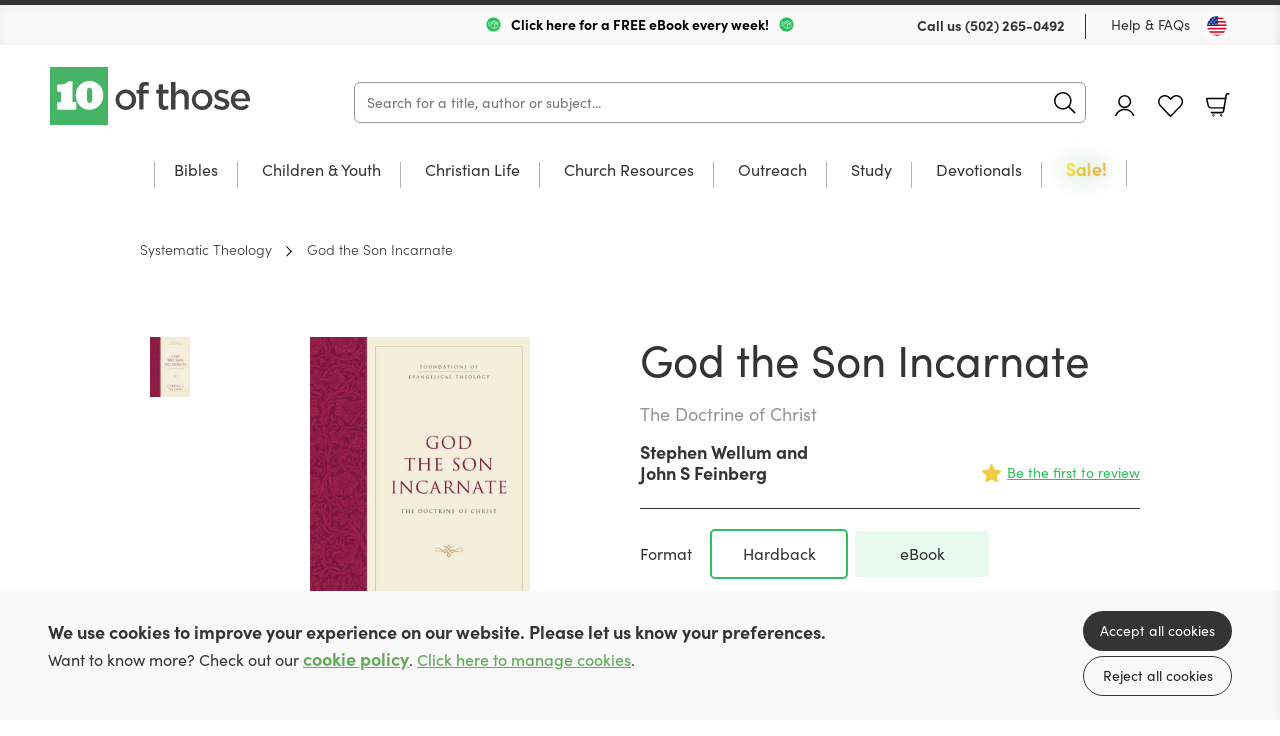

--- FILE ---
content_type: text/html; charset=utf-8
request_url: https://us.10ofthose.com/product/9781581346473/god-the-son-incarnate-hardback
body_size: 18764
content:

<!DOCTYPE html>
<html prefix="og: http://ogp.me/ns#" lang="en-us">
	<head>
		<!-- seo -->
		<title>God the Son Incarnate (Hardback) by Stephen Wellum and John S Feinberg</title>
<meta name="description" content="Learn more about God the Son Incarnate by Stephen Wellum and John S Feinberg offered at 10ofThose, and deepen your Christian faith. (Hardback)" />
<meta property="og:type" content="product" />
<meta property="og:title" content="God the Son Incarnate (Hardback) by Stephen Wellum and John S Feinberg" />
<meta property="og:description" content="Learn more about God the Son Incarnate by Stephen Wellum and John S Feinberg offered at 10ofThose, and deepen your Christian faith. (Hardback)" />
<meta property="og:url" content="https://us.10ofthose.com/product/9781581346473/god-the-son-incarnate-hardback" />
<meta property="og:site_name" content="10ofThose US" />
<meta property="og:locale" content="en_US" />
<meta name="twitter:card" content="summary_large_image" />
<meta name="twitter:site" content="@10ofthose" />
<meta name="twitter:title" content="God the Son Incarnate (Hardback) by Stephen Wellum and John S Feinberg" />
<meta name="twitter:description" content="Learn more about God the Son Incarnate by Stephen Wellum and John S Feinberg offered at 10ofThose, and deepen your Christian faith. (Hardback)" />
<meta property="og:image" content="https://us.10ofthose.com/img/paths/assets/product_media/10353/9781433517860.jpg/fba7a09230a3de328bc94fa684775c37/9781433517860.jpg" />
<meta property="og:image:width" content="402" />
<meta property="og:image:height" content="600" />
<link href="https://us.10ofthose.com" rel="home" />
<link href="https://us.10ofthose.com/product/9781581346473/god-the-son-incarnate-hardback" rel="canonical" />
<link type="text/plain" rel="author" href="https://us.10ofthose.com/humans.txt" />
		<base href="https://us.10ofthose.com" />

		<!-- base settings -->
		<meta charset="utf-8" />
		<meta name="viewport" content="width=device-width, initial-scale=1">
		<meta name="csrf-token" content="STATAMIC_CSRF_TOKEN" />

		<!-- css -->
		<link rel="preload" as="style" href="https://us.10ofthose.com/build/assets/reset-53581dc4.css" />
		<link href="https://us.10ofthose.com/build/assets/reset-53581dc4.css" rel="stylesheet" type="text/css" media="screen" />

		<link rel="preload" as="style" href="https://us.10ofthose.com/build/assets/swiper-415ff907.css" />
		<link href="https://us.10ofthose.com/build/assets/swiper-415ff907.css" rel="stylesheet" type="text/css" media="screen" />

		<link rel="preload" as="style" href="https://us.10ofthose.com/build/assets/mobile-57b44cc5.css" />
		<link href="https://us.10ofthose.com/build/assets/mobile-57b44cc5.css" rel="stylesheet" type="text/css" media="screen" />

		<link rel="preload" as="style" href="https://us.10ofthose.com/build/assets/tablet-d1d66edf.css" />
		<link href="https://us.10ofthose.com/build/assets/tablet-d1d66edf.css" rel="stylesheet" type="text/css" media="screen and (min-width: 768px)"  />

		<link rel="preload" as="style" href="https://us.10ofthose.com/build/assets/desktop-6564b6b4.css" />
		<link href="https://us.10ofthose.com/build/assets/desktop-6564b6b4.css" rel="stylesheet" type="text/css" media="screen and (min-width: 1024px)" />

		<!-- fonts -->
		<link rel="preconnect" href="https://use.typekit.net" crossorigin/>
		<link rel="preload" href="https://use.typekit.net/ctb1ofe.css" as="style" onload="this.onload=null;this.rel='stylesheet'" />
		<noscript><link rel="stylesheet" href="https://use.typekit.net/ctb1ofe.css"></noscript>

		
			<!-- favicons -->
			<link rel="apple-touch-icon-precomposed" sizes="57x57" href="/assets/favicons/apple-touch-icon-57x57.png" />
			<link rel="apple-touch-icon-precomposed" sizes="114x114" href="/assets/favicons/apple-touch-icon-114x114.png" />
			<link rel="apple-touch-icon-precomposed" sizes="72x72" href="/assets/favicons/apple-touch-icon-72x72.png" />
			<link rel="apple-touch-icon-precomposed" sizes="144x144" href="/assets/favicons/apple-touch-icon-144x144.png" />
			<link rel="apple-touch-icon-precomposed" sizes="60x60" href="/assets/favicons/apple-touch-icon-60x60.png" />
			<link rel="apple-touch-icon-precomposed" sizes="120x120" href="/assets/favicons/apple-touch-icon-120x120.png" />
			<link rel="apple-touch-icon-precomposed" sizes="76x76" href="/assets/favicons/apple-touch-icon-76x76.png" />
			<link rel="apple-touch-icon-precomposed" sizes="152x152" href="/assets/favicons/apple-touch-icon-152x152.png" />
			<link rel="icon" type="image/png" href="/assets/favicons/favicon-196x196.png" sizes="196x196" />
			<link rel="icon" type="image/png" href="/assets/favicons/favicon-96x96.png" sizes="96x96" />
			<link rel="icon" type="image/png" href="/assets/favicons/favicon-32x32.png" sizes="32x32" />
			<link rel="icon" type="image/png" href="/assets/favicons/favicon-16x16.png" sizes="16x16" />
			<link rel="icon" type="image/png" href="/assets/favicons/favicon-128.png" sizes="128x128" />
			<meta name="application-name" content="10ofThose"/>
			<meta name="msapplication-TileColor" content="#FFFFFF" />
			<meta name="msapplication-TileImage" content="/assets/favicons/mstile-144x144.png" />
			<meta name="msapplication-square70x70logo" content="/assets/favicons/mstile-70x70.png" />
			<meta name="msapplication-square150x150logo" content="/assets/favicons/mstile-150x150.png" />
			<meta name="msapplication-wide310x150logo" content="/assets/favicons/mstile-310x150.png" />
			<meta name="msapplication-square310x310logo" content="/assets/favicons/mstile-310x310.png" />
			<link rel="shortcut icon" type="image/x-icon" href="/assets/favicons/favicon.ico" />
		

		

		<template data-consentpanel-type="analytics" data-consentpanel-id="695724375781b">
			<!-- Google Tag Manager -->
<script defer>(function(w,d,s,l,i){w[l]=w[l]||[];w[l].push({'gtm.start':
new Date().getTime(),event:'gtm.js'});var f=d.getElementsByTagName(s)[0],
j=d.createElement(s),dl=l!='dataLayer'?'&l='+l:'';j.async=true;j.src=
'https://www.googletagmanager.com/gtm.js?id='+i+dl;f.parentNode.insertBefore(j,f);
})(window,document,'script','dataLayer','GTM-KP59F2LN');</script>
<!-- End Google Tag Manager -->

<!-- Meta Pixel Code -->
<script>
!function(f,b,e,v,n,t,s)
{if(f.fbq)return;n=f.fbq=function(){n.callMethod?
n.callMethod.apply(n,arguments):n.queue.push(arguments)};
if(!f._fbq)f._fbq=n;n.push=n;n.loaded=!0;n.version='2.0';
n.queue=[];t=b.createElement(e);t.async=!0;
t.src=v;s=b.getElementsByTagName(e)[0];
s.parentNode.insertBefore(t,s)}(window, document,'script',
'https://connect.facebook.net/en_US/fbevents.js');
fbq('init', '1784029832410461');
fbq('track', 'PageView');
</script>
<noscript><img height="1" width="1" style="display:none"
src="https://www.facebook.com/tr?id=1784029832410461&ev=PageView&noscript=1"
/></noscript>
<!-- End Meta Pixel Code -->
		</template>

		<!-- Livewire Styles --><style >[wire\:loading][wire\:loading], [wire\:loading\.delay][wire\:loading\.delay], [wire\:loading\.inline-block][wire\:loading\.inline-block], [wire\:loading\.inline][wire\:loading\.inline], [wire\:loading\.block][wire\:loading\.block], [wire\:loading\.flex][wire\:loading\.flex], [wire\:loading\.table][wire\:loading\.table], [wire\:loading\.grid][wire\:loading\.grid], [wire\:loading\.inline-flex][wire\:loading\.inline-flex] {display: none;}[wire\:loading\.delay\.none][wire\:loading\.delay\.none], [wire\:loading\.delay\.shortest][wire\:loading\.delay\.shortest], [wire\:loading\.delay\.shorter][wire\:loading\.delay\.shorter], [wire\:loading\.delay\.short][wire\:loading\.delay\.short], [wire\:loading\.delay\.default][wire\:loading\.delay\.default], [wire\:loading\.delay\.long][wire\:loading\.delay\.long], [wire\:loading\.delay\.longer][wire\:loading\.delay\.longer], [wire\:loading\.delay\.longest][wire\:loading\.delay\.longest] {display: none;}[wire\:offline][wire\:offline] {display: none;}[wire\:dirty]:not(textarea):not(input):not(select) {display: none;}:root {--livewire-progress-bar-color: #2299dd;}[x-cloak] {display: none !important;}[wire\:cloak] {display: none !important;}</style>

		<script>
    turnstileReady = function() { 
        window.dispatchEvent(new CustomEvent('turnstile-ready')); 
    }
    
    window.addEventListener('DOMContentLoaded', () => {
        try {
            window.turnstile?.ready(() => {
                turnstileReady();   
            });
        } catch (e) {
            
        }
    });    
</script>
<script src="https://challenges.cloudflare.com/turnstile/v0/api.js?onload=turnstileReady&render=explicit"></script>


		<style>
			/* colourful animated navigation tab */
/* update tag name to text of tab */
#desktop-nav-sale a{
  	font-weight: 700; 
	animation: flash 2s infinite alternate; 
	font-weight: 600; 
	font-size: 18px; 
	background: linear-gradient(120deg, yellow, red, yellow); 
	background-size: 500% 100%; 
	-webkit-background-clip: text; 
	-webkit-text-fill-color: transparent;
   background-clip: text; 
}  
#mobile-nav-sa,e {
  color: red;
  /* animation: flash 1s infinite alternate;*/
} 
@keyframes flash { 
  0% {
  	opacity: 0.8;
  	background-position: 0% 0%;
	transform: rotate(-1deg);
	text-shadow: 0 0  30px green;
  }
  50% {
	opacity: 0.9;
	background-position: 50% 0%;
	text-shadow: 0 0  30px goldenrod;
	transform: rotate(1deg);
  }
  100% {
	opacity: 1.0;
	background-position: 100% 0%;
	text-shadow: 0 0  30px yellow;
  }
}  

/* Shrinks space taken up by badges */
.books figure figcaption {
  padding: 5px 8px 7px;
  bottom: 10px;
  font-size: 1rem;
}
/* adds missing red color class for badges */
.books figure figcaption.red {
  background-color: rgba(255,100,100,.9);
  color: white;
}

/* better contrast colour for wishlist purchased button*/
.books .description p.purchased {
  color: darkorange;
  overflow: initial;
}

/* fixes fullWidthImage overlapping content when link is used */
.fullWidthImage .wrap a {
	position: relative;
}

/* Any button with value 100 is emphasised
.multibuy.show button[data-value="100"] {
  font-weight: bold;
  font-size:1.7rem;
  border: 2px solid darkseagreen;
 }*?

/* Adds book spacing for if JS doesn't load*/
.books.small .wrap .cols .col {
 margin-right:21px; 
}

/* move slider buttons off the cover to sides */
.individualProduct .wrap .cols .col .productSlider {
  width: auto;
}
/* improve padding to image */
.individualProduct .wrap .cols .col .productSlider .thumbs-swiper {
  margin-right: 0;
}
/* reduce spacing after add to basket on desktop */
.individualProduct .wrap .productTabs .productMenu {
  margin-top:10px;
}
/* reduce spacing between reviews */
.individualProduct .wrap .productTabs .panel .review {
	padding-block: 25px;
}
.individualProduct .wrap .productTabs .reviews .list .review+.review {
	margin: auto;
}
/* reduce spacing to footer */
.individualProduct .wrap .productTabs {
  margin-bottom: 0px;
}
/* justify correctly static grids */
.books.static .wrap .cols {
	justify-content: space-evenly;
}

/* Make wider column in product for longer format names*/
.individualProduct .wrap .cols .col {
	min-width: 50%;
}
.individualProduct .wrap .cols .col .format label {
	width: 138px;
}
/* add styling for lists in descriptions */
.individualProduct .wrap .productTabs .hold article .col ol{
	padding-block: 10px;
  	list-style-type: decimal-leading-zero;
  	padding-inline-start: 40px;
}
.individualProduct .wrap .productTabs .hold article .col ol li{
	padding-block: 10px;
}
.individualProduct .wrap .productTabs .hold article .col ol li em{
	font-style: italic;
}
/*image gallery*/
.galleryModal .wrap {
  padding: 10px 10px 40px;
  height: 90%;
}
.galleryModal .wrap .swiper-container .swiper-wrapper .swiper-slide{
	width:100%!important;
}
.galleryModal .wrap .swiper-container .swiper-wrapper .swiper-slide figure {
    max-width: 100%;
    display: flex;
    height: 100%;
}
.wrap .swiper-container .swiper-wrapper .swiper-slide figure img {
	object-fit: contain;
}
/* Vertically center images in product image gallery, particularly useful for landscape images*/
.individualProduct .wrap .cols .col .productSlider .swiper-container .swiper-wrapper .swiper-slide {
  background-position: center;
}
/* Better for longer format names */
.individualProduct .wrap .cols .col .format label span {
  	text-align: center;
	width: 90%;
}
/* If part of paragraph text is bold it creates big gap to next line for some reason */
.individualProduct .wrap .productTabs .hold article .col p strong {
 margin-bottom: initial; 
}
/* Adds spacing to column paragraph*/
.individualProduct .wrap .productTabs .hold article .col p+p {
margin-top: 15px;
}
/* Removes additional spacing from BookInfo sidebar*/
.individualProduct .wrap .productTabs .hold article .col .bookInfo p+p {
 margin-top: 0px; 
}
/* Hides old circle for basket count indicator */
header[role=banner] .wrap menu li .icon.cart p {
	background-color: transparent;
}
/* Expanding basket count indicator in top right */
header[role=banner] .wrap menu li .icon.cart span {
  font-size: 0.8rem;
  position: absolute;
  top: -8px;
  background-color: var(--primary-color);
  border-radius: 10px;
  padding: 1px 3px 4px 3px;
  min-width: 11px;
  font-weight: 600;
  left: 12px;
}
/* Make quantity box at checkout wider */
.checkout .wrap table tr td input[x-model="quantity"] {
 	width:70px; 
}
/* Make link obvious for asking consent to cookies, and logging in on subscriptions */
.consentMessage a, .individualProduct .wrap .col a[href="https://us.10ofthose.com/account/login"],.individualProduct .wrap .col a[href="https://us.10ofthose.com/account/register"]{
    font-weight:600;
    color: var(--primary-color);
    text-decoration: underline;
}
		</style>

	</head>

	<body class="" x-data="{ showNav: false,  open: '' }" :class="{ 'showNav' : showNav, 'hideMenus' : open != '' }">

		
			<template data-consentpanel-type="analytics" data-consentpanel-id="69572437585cf">
				<!-- Google Tag Manager (noscript) -->
<noscript><iframe src="https://www.googletagmanager.com/ns.html?id=GTM-KP59F2LN"
height="0" width="0" style="display:none;visibility:hidden"></iframe></noscript>
<!-- End Google Tag Manager (noscript) -->
			</template>
		

		<header role="banner">
			<div class="wrap">
				<div class="topBar desktop">
					
					<div class="shipping">
						
							<img src="/assets/site_uploads/page-images/box-speed-green.svg" alt="header icon" />
						
						<p>
							
								<a href="/email-signup" target="_self" style="color:black;text-decoration:none;">
							
							Click here for a FREE eBook every week!
							
								</a>
							
						</p>
						
							<img src="/assets/site_uploads/page-images/box-speed-green.svg" alt="header icon" />
						
					</div>
					
					<menu>
						<li>
							<p>Call us <a href="tel:(502) 265-0492">(502) 265-0492</a></p>
						</li>
						<li><a href="faqs">Help & FAQs</a></li>
						<li><button type="button" class="region us" @click="Livewire.dispatch('openCountrySelector')" aria-label="Toggle Country"></button></li>
					</menu>
				</div>

				<div class="contain">
					<h1><a href="/">10 of those</a></h1>

					<div class="mainSearch"></div>

					<menu x-data="{ basketCount: 0 }">
						<li>
						<span class="nocache" data-nocache="302f4ae7f73e8f8466cefc28b9bd1a00cca60f2942a0f0867802f0684eded01420752a0b"></span>
						</li>
						<li><a href="https://us.10ofthose.com/account/login?redirect=/account/wishlists" class="icon fav desktop ">Favourites</a></li>
						<li class="basket-count" x-on:cart-updated.window="basketCount = $event.detail.basketCount">
						<span class="nocache" data-nocache="e56a79a44de6d12a4a9f3e1e8d2c689c8e411f55c261ea49b69c23a840132eb923f50a16"></span>
						</li>

						<li>
							<button type="button" @click="showNav = ! showNav" class="navButton mobile" aria-label="Menu Button">
								<span></span>
								<span></span>
								<span></span>
							</button>
						</li>
					</menu>
				</div>

				

	<nav class="desktop mainNav">
		<div class="hold">
			<ul>
				

				<li class="subNav"  id="desktop-nav-bibles">
					<a href="/category/all-bibles"  data-subnav="true" >Bibles</a>

					

					<ul>
						<li class="viewAll"><a href="/category/all-bibles">View all Bibles</a></li>

						<ul>
							
							<li><a href="/category/csb">CSB</a></li>
							
							<li><a href="/category/esv">ESV</a></li>
							
							<li><a href="/category/kjv">KJV</a></li>
							
							<li><a href="/category/nasb">NASB</a></li>
							
							<li><a href="/category/niv">NIV</a></li>
							
							<li><a href="/category/nlt">NLT</a></li>
							
							<li><a href="/category/other">Other Translations</a></li>
							
							<li><a href="/category/all-bibles?refinementList%5Bfeatures%5D%5B0%5D=Large%20Print&range%5Bprice%5D=0%3A100000">Large Print</a></li>
							
							<li><a href="/category/all-bibles?refinementList%5Bformat%5D%5B0%5D=Leather&range%5Bprice%5D=0%3A100000">Leather</a></li>
							
						</ul>

						

						<ul class="featured">
							<li>
								<a href="/product/9781433569111/esv-illuminated-scripture-journal-old-and-new-testament-sets-boxset">

									
										
									<figure>
										<img src="/img/paths/assets/product_media/118/9781433569111.jpg/82a7338dae81bb609481b8c5095d500c.webp" alt="ESV Illuminated Scripture Journal: Old & New Testament Sets" loading="lazy" />
										    

									</figure>
										
									
									
									<div class="featured-text">

										<p>ESV Illuminated Scripture Journal: Old and New Testament Sets</p>
	
										<div><span>Save $145</span></div>
									
									</div>
								</a>
							</li>
						</ul>

						

					</ul>

					

					</li>

					

				<li class="subNav"  id="desktop-nav-children-youth">
					<a href="/category/all-children-youth"  data-subnav="true" >Children & Youth</a>

					

					<ul>
						<li class="viewAll"><a href="/category/all-children-youth">View all Children & Youth</a></li>

						<ul>
							
							<li><a href="/category/childrens-bibles">Bibles</a></li>
							
							<li><a href="/category/bible-stories">Bible Stories</a></li>
							
							<li><a href="/category/children-youth-bible-study">Bible Study</a></li>
							
							<li><a href="/category/children-youth-biography">Biography</a></li>
							
							<li><a href="/category/devotions">Devotions</a></li>
							
							<li><a href="/category/discipleship">Discipleship</a></li>
							
							<li><a href="/category/children-youth-fiction">Fiction</a></li>
							
							<li><a href="/category/children-youth-music-worship">Music & Worship</a></li>
							
							<li><a href="https://us.10ofthose.com/category/all-children-youth?refinementList%5Btopic%5D%5B0%5D=Christmas&range%5Bprice%5D=0%3A100000">Christmas</a></li>
							
							<li><a href="/category/all-children-youth?refinementList%5Bage_range%5D%5B0%5D=0-3s">Age 0-3</a></li>
							
							<li><a href="/category/all-children-youth?refinementList%5Bage_range%5D%5B0%5D=4-7s">Age 4-7</a></li>
							
							<li><a href="/category/all-children-youth?refinementList%5Bage_range%5D%5B0%5D=8-11s&range%5Bprice%5D=0%3A100000">Age 8-11</a></li>
							
							<li><a href="category/all-children-youth?refinementList%5Bage_range%5D%5B0%5D=12-14s&range%5Bprice%5D=0%3A100000">Age 12-14</a></li>
							
							<li><a href="/category/all-children-youth?refinementList%5Bage_range%5D%5B0%5D=15-18s&range%5Bprice%5D=0%3A100000">Age 15-18</a></li>
							
						</ul>

						

						<ul class="featured">
							<li>
								<a href="https://us.10ofthose.com/product/9781837280414/the-story-maker-paperback">

									
										
									<figure>
										<img src="/img/paths/assets/product_media/10804/9781837280414.jpg/ec96cdd87dae67918be1c86a24e42237/9781837280414.webp" alt="The Story Maker" loading="lazy" />
										    

									</figure>
										
									
									
									<div class="featured-text">

										<p>The story of how everything came to be.</p>
	
										<div><span>Buy Now</span></div>
									
									</div>
								</a>
							</li>
						</ul>

						

					</ul>

					

					</li>

					

				<li class="subNav"  id="desktop-nav-christian-life">
					<a href="/category/all-christian-life"  data-subnav="true" >Christian Life</a>

					

					<ul>
						<li class="viewAll"><a href="/category/all-christian-life">View all Christian Life</a></li>

						<ul>
							
							<li><a href="/category/biography">Biography</a></li>
							
							<li><a href="/category/christian-life-church-history">Church History</a></li>
							
							<li><a href="/category/devotions-un-dated">Undated Devotions</a></li>
							
							<li><a href="/category/devotion-calendar">Devotions through the year</a></li>
							
							<li><a href="/category/fiction">Fiction</a></li>
							
							<li><a href="/category/gospel-living-discipleship">Gospel Living / Discipleship</a></li>
							
							<li><a href="/category/christian-life-music-worship">Music & Worship</a></li>
							
							<li><a href="/category/pastoral-help">Pastoral Help</a></li>
							
							<li><a href="/category/theology">Theology</a></li>
							
						</ul>

						

						<ul class="featured">
							<li>
								<a href="/product/9781739342623">

									
										
									<figure>
										<img src="/img/paths/assets/product_media/6865/1YKdT2rBrq51XkH8LnvFanTvfNYsuy-metaT05FIENvdmVyLnBuZw==-.png/d0c2626ff7b74a0f52178c8409718b60/1YKdT2rBrq51XkH8LnvFanTvfNYsuy-metaT05FIENvdmVyLnBuZw==-.webp" alt="One" loading="lazy" />
										    

									</figure>
										
									
									
									<div class="featured-text">

										<p>One - A superb short read on being united in Christ</p>
	
										<div><span>Buy Now</span></div>
									
									</div>
								</a>
							</li>
						</ul>

						

					</ul>

					

					</li>

					

				<li class="subNav"  id="desktop-nav-church-resources">
					<a href="/category/all-church-resources"  data-subnav="true" >Church Resources</a>

					

					<ul>
						<li class="viewAll"><a href="/category/all-church-resources">View all Church Resources</a></li>

						<ul>
							
							<li><a href="/category/bible-study">Bible Study</a></li>
							
							<li><a href="/category/discipleship-courses">Discipleship Courses</a></li>
							
							<li><a href="/category/childrens-work">Kids Work</a></li>
							
							<li><a href="/category/leadership">Leadership</a></li>
							
							<li><a href="/category/music-worship">Music & Worship</a></li>
							
							<li><a href="/category/church-resources/pew-bibles">Pew Bibles</a></li>
							
							<li><a href="/category/training">Training</a></li>
							
							<li><a href="/category/youth-work">Youth Work</a></li>
							
						</ul>

						

						<ul class="featured">
							<li>
								<a href="/product/RBTLPACK">

									
										
									<figure>
										<img src="/img/paths/assets/product_media/4218/OPKkLFqpcPDGpas3MpSeNhObWaXd7m-metaUkJUTFBBQ0tfMy5wbmc=-.png/001e846061cb70c07e898e898c68a865.webp" alt="Reading Between The Lines: Volumes 1 & 2" loading="lazy" />
										    

									</figure>
										
									
									
									<div class="featured-text">

										
	
										<div><span>Buy Now</span></div>
									
									</div>
								</a>
							</li>
						</ul>

						

					</ul>

					

					</li>

					

				<li class="subNav"  id="desktop-nav-outreach">
					<a href="/category/all-outreach-resources"  data-subnav="true" >Outreach</a>

					

					<ul>
						<li class="viewAll"><a href="/category/all-outreach-resources">View all Outreach</a></li>

						<ul>
							
							<li><a href="/category/apologetics">Apologetics</a></li>
							
							<li><a href="/category/evangelistic-giveaways">Evangelistic Giveaways</a></li>
							
							<li><a href="/category/easter-outreach">Easter Outreach</a></li>
							
							<li><a href="/category/christmas-outreach">Christmas Outreach</a></li>
							
							<li><a href="/category/outreach-courses">Outreach Courses</a></li>
							
							<li><a href="/category/outreach-training">Outreach Training</a></li>
							
							<li><a href="/category/gospels-and-bibles">Gospels & Bibles</a></li>
							
							<li><a href="/category/all-outreach-resources?range%5Bprice%5D=0%3A1">$1 or less</a></li>
							
							<li><a href="category/all-outreach-resources?refinementList%5Bseries%5D%5B0%5D=Evangelistic%20Tracts&range%5Bprice%5D=0%3A100000">Tracts & Booklets</a></li>
							
						</ul>

						

						<ul class="featured">
							<li>
								<a href="product/9781837280438">

									
										
									<figure>
										<img src="/img/paths/assets/product_media/11386/9781837280438.jpg/19a8a3ac943fb37163480db7789883af/9781837280438.webp" alt="Christmas Stories" loading="lazy" />
										    

									</figure>
										
									
									
									<div class="featured-text">

										<p>A great resource to share Christ this Christmas!</p>
	
										<div><span>Buy now</span></div>
									
									</div>
								</a>
							</li>
						</ul>

						

					</ul>

					

					</li>

					

				<li class="subNav"  id="desktop-nav-study">
					<a href="/category/all-study"  data-subnav="true" >Study</a>

					

					<ul>
						<li class="viewAll"><a href="/category/all-study">View all Study</a></li>

						<ul>
							
							<li><a href="/category/biblical-languages">Biblical Languages</a></li>
							
							<li><a href="/category/biblical-theology">Biblical Theology</a></li>
							
							<li><a href="/category/church-history">Church History</a></li>
							
							<li><a href="/category/commentaries">Commentaries</a></li>
							
							<li><a href="/category/dictionaries-concordance">Dictionary / Concordance</a></li>
							
							<li><a href="/category/preaching">Preaching</a></li>
							
							<li><a href="/category/reference">Reference</a></li>
							
							<li><a href="/category/systematic-theology">Systematic Theology</a></li>
							
						</ul>

						

						<ul class="featured">
							<li>
								<a href="/product/9781783974801">

									
										
									<figure>
										<img src="/img/paths/assets/product_media/12405/9781783974801_updated.jpg/23114f7bf5625777d331d2e45acaa540/9781783974801_updated.webp" alt="Expository Thoughts on the Gospels - Modernised" loading="lazy" />
										    
        <figcaption class="red">2 for $62.50 ea!</figcaption>
    

									</figure>
										
									
									
									<div class="featured-text">

										<p>JC Ryle Expository Thoughts</p>
	
										<div><span>Buy now for $99!</span></div>
									
									</div>
								</a>
							</li>
						</ul>

						

					</ul>

					

					</li>

					

				<li id="desktop-nav-devotionals">
					<a href="/christmas" >Devotionals</a>

					

					</li>

					

				<li id="desktop-nav-sale">
					<a href="/sale" >Sale!</a>

					

					</li>

					
			</ul>
		</div>
	</nav>



			</div>
		</header>

		<nav class="mobile mobileMenu">
			<div class="hold">

               <h2><a href="/">10 of those</a></h2>

               <button type="button" @click="if (open != '') { open = ''; } else { showNav = false; }" class="navButton mobile" aria-label="Menu Button"></button>

				
	<ul>

	

	<li class="subNav"  id="mobile-nav-bibles" :class="{ 'opensubmenu' : open == 'bibles' }">
		<a href="/category/all-bibles"  data-subnav="true" @click.prevent="if (open == 'bibles') open = ''; else open = 'bibles'" >Bibles</a>

		

		<ul class="holder">
            <li><a href="/category/all-bibles" class="back"  data-subnav="true" @click.prevent="if (open == 'bibles') open = ''; else open = 'bibles'" >Bibles</a></li>
			<li class="viewAll"><a href="/category/all-bibles">View all</a></li>

			<ul>
				
				<li><a href="/category/csb">CSB</a></li>
				
				<li><a href="/category/esv">ESV</a></li>
				
				<li><a href="/category/kjv">KJV</a></li>
				
				<li><a href="/category/nasb">NASB</a></li>
				
				<li><a href="/category/niv">NIV</a></li>
				
				<li><a href="/category/nlt">NLT</a></li>
				
				<li><a href="/category/other">Other Translations</a></li>
				
				<li><a href="/category/all-bibles?refinementList%5Bfeatures%5D%5B0%5D=Large%20Print&range%5Bprice%5D=0%3A100000">Large Print</a></li>
				
				<li><a href="/category/all-bibles?refinementList%5Bformat%5D%5B0%5D=Leather&range%5Bprice%5D=0%3A100000">Leather</a></li>
				
			</ul>

			

			<ul class="featured">
				<li>
					<a href="/product/9781433569111/esv-illuminated-scripture-journal-old-and-new-testament-sets-boxset">

						
						<figure>
							<img src="/img/paths/assets/product_media/118/9781433569111.jpg/82a7338dae81bb609481b8c5095d500c.webp" alt="ESV Illuminated Scripture Journal: Old & New Testament Sets" loading="lazy" />
							    

						</figure>

						

						<p>ESV Illuminated Scripture Journal: Old and New Testament Sets</p>

						<span>Save $145</span>
					</a>
				</li>
			</ul>

			

		</ul>

		

		</li>

	

	<li class="subNav"  id="mobile-nav-children-youth" :class="{ 'opensubmenu' : open == 'children-youth' }">
		<a href="/category/all-children-youth"  data-subnav="true" @click.prevent="if (open == 'children-youth') open = ''; else open = 'children-youth'" >Children & Youth</a>

		

		<ul class="holder">
            <li><a href="/category/all-children-youth" class="back"  data-subnav="true" @click.prevent="if (open == 'children-youth') open = ''; else open = 'children-youth'" >Children & Youth</a></li>
			<li class="viewAll"><a href="/category/all-children-youth">View all</a></li>

			<ul>
				
				<li><a href="/category/childrens-bibles">Bibles</a></li>
				
				<li><a href="/category/bible-stories">Bible Stories</a></li>
				
				<li><a href="/category/children-youth-bible-study">Bible Study</a></li>
				
				<li><a href="/category/children-youth-biography">Biography</a></li>
				
				<li><a href="/category/devotions">Devotions</a></li>
				
				<li><a href="/category/discipleship">Discipleship</a></li>
				
				<li><a href="/category/children-youth-fiction">Fiction</a></li>
				
				<li><a href="/category/children-youth-music-worship">Music & Worship</a></li>
				
				<li><a href="https://us.10ofthose.com/category/all-children-youth?refinementList%5Btopic%5D%5B0%5D=Christmas&range%5Bprice%5D=0%3A100000">Christmas</a></li>
				
				<li><a href="/category/all-children-youth?refinementList%5Bage_range%5D%5B0%5D=0-3s">Age 0-3</a></li>
				
				<li><a href="/category/all-children-youth?refinementList%5Bage_range%5D%5B0%5D=4-7s">Age 4-7</a></li>
				
				<li><a href="/category/all-children-youth?refinementList%5Bage_range%5D%5B0%5D=8-11s&range%5Bprice%5D=0%3A100000">Age 8-11</a></li>
				
				<li><a href="category/all-children-youth?refinementList%5Bage_range%5D%5B0%5D=12-14s&range%5Bprice%5D=0%3A100000">Age 12-14</a></li>
				
				<li><a href="/category/all-children-youth?refinementList%5Bage_range%5D%5B0%5D=15-18s&range%5Bprice%5D=0%3A100000">Age 15-18</a></li>
				
			</ul>

			

			<ul class="featured">
				<li>
					<a href="https://us.10ofthose.com/product/9781837280414/the-story-maker-paperback">

						
						<figure>
							<img src="/img/paths/assets/product_media/10804/9781837280414.jpg/ec96cdd87dae67918be1c86a24e42237/9781837280414.webp" alt="The Story Maker" loading="lazy" />
							    

						</figure>

						

						<p>The story of how everything came to be.</p>

						<span>Buy Now</span>
					</a>
				</li>
			</ul>

			

		</ul>

		

		</li>

	

	<li class="subNav"  id="mobile-nav-christian-life" :class="{ 'opensubmenu' : open == 'christian-life' }">
		<a href="/category/all-christian-life"  data-subnav="true" @click.prevent="if (open == 'christian-life') open = ''; else open = 'christian-life'" >Christian Life</a>

		

		<ul class="holder">
            <li><a href="/category/all-christian-life" class="back"  data-subnav="true" @click.prevent="if (open == 'christian-life') open = ''; else open = 'christian-life'" >Christian Life</a></li>
			<li class="viewAll"><a href="/category/all-christian-life">View all</a></li>

			<ul>
				
				<li><a href="/category/biography">Biography</a></li>
				
				<li><a href="/category/christian-life-church-history">Church History</a></li>
				
				<li><a href="/category/devotions-un-dated">Undated Devotions</a></li>
				
				<li><a href="/category/devotion-calendar">Devotions through the year</a></li>
				
				<li><a href="/category/fiction">Fiction</a></li>
				
				<li><a href="/category/gospel-living-discipleship">Gospel Living / Discipleship</a></li>
				
				<li><a href="/category/christian-life-music-worship">Music & Worship</a></li>
				
				<li><a href="/category/pastoral-help">Pastoral Help</a></li>
				
				<li><a href="/category/theology">Theology</a></li>
				
			</ul>

			

			<ul class="featured">
				<li>
					<a href="/product/9781739342623">

						
						<figure>
							<img src="/img/paths/assets/product_media/6865/1YKdT2rBrq51XkH8LnvFanTvfNYsuy-metaT05FIENvdmVyLnBuZw==-.png/d0c2626ff7b74a0f52178c8409718b60/1YKdT2rBrq51XkH8LnvFanTvfNYsuy-metaT05FIENvdmVyLnBuZw==-.webp" alt="One" loading="lazy" />
							    

						</figure>

						

						<p>One - A superb short read on being united in Christ</p>

						<span>Buy Now</span>
					</a>
				</li>
			</ul>

			

		</ul>

		

		</li>

	

	<li class="subNav"  id="mobile-nav-church-resources" :class="{ 'opensubmenu' : open == 'church-resources' }">
		<a href="/category/all-church-resources"  data-subnav="true" @click.prevent="if (open == 'church-resources') open = ''; else open = 'church-resources'" >Church Resources</a>

		

		<ul class="holder">
            <li><a href="/category/all-church-resources" class="back"  data-subnav="true" @click.prevent="if (open == 'church-resources') open = ''; else open = 'church-resources'" >Church Resources</a></li>
			<li class="viewAll"><a href="/category/all-church-resources">View all</a></li>

			<ul>
				
				<li><a href="/category/bible-study">Bible Study</a></li>
				
				<li><a href="/category/discipleship-courses">Discipleship Courses</a></li>
				
				<li><a href="/category/childrens-work">Kids Work</a></li>
				
				<li><a href="/category/leadership">Leadership</a></li>
				
				<li><a href="/category/music-worship">Music & Worship</a></li>
				
				<li><a href="/category/church-resources/pew-bibles">Pew Bibles</a></li>
				
				<li><a href="/category/training">Training</a></li>
				
				<li><a href="/category/youth-work">Youth Work</a></li>
				
			</ul>

			

			<ul class="featured">
				<li>
					<a href="/product/RBTLPACK">

						
						<figure>
							<img src="/img/paths/assets/product_media/4218/OPKkLFqpcPDGpas3MpSeNhObWaXd7m-metaUkJUTFBBQ0tfMy5wbmc=-.png/001e846061cb70c07e898e898c68a865.webp" alt="Reading Between The Lines: Volumes 1 & 2" loading="lazy" />
							    

						</figure>

						

						

						<span>Buy Now</span>
					</a>
				</li>
			</ul>

			

		</ul>

		

		</li>

	

	<li class="subNav"  id="mobile-nav-outreach" :class="{ 'opensubmenu' : open == 'outreach' }">
		<a href="/category/all-outreach-resources"  data-subnav="true" @click.prevent="if (open == 'outreach') open = ''; else open = 'outreach'" >Outreach</a>

		

		<ul class="holder">
            <li><a href="/category/all-outreach-resources" class="back"  data-subnav="true" @click.prevent="if (open == 'outreach') open = ''; else open = 'outreach'" >Outreach</a></li>
			<li class="viewAll"><a href="/category/all-outreach-resources">View all</a></li>

			<ul>
				
				<li><a href="/category/apologetics">Apologetics</a></li>
				
				<li><a href="/category/evangelistic-giveaways">Evangelistic Giveaways</a></li>
				
				<li><a href="/category/easter-outreach">Easter Outreach</a></li>
				
				<li><a href="/category/christmas-outreach">Christmas Outreach</a></li>
				
				<li><a href="/category/outreach-courses">Outreach Courses</a></li>
				
				<li><a href="/category/outreach-training">Outreach Training</a></li>
				
				<li><a href="/category/gospels-and-bibles">Gospels & Bibles</a></li>
				
				<li><a href="/category/all-outreach-resources?range%5Bprice%5D=0%3A1">$1 or less</a></li>
				
				<li><a href="category/all-outreach-resources?refinementList%5Bseries%5D%5B0%5D=Evangelistic%20Tracts&range%5Bprice%5D=0%3A100000">Tracts & Booklets</a></li>
				
			</ul>

			

			<ul class="featured">
				<li>
					<a href="product/9781837280438">

						
						<figure>
							<img src="/img/paths/assets/product_media/11386/9781837280438.jpg/19a8a3ac943fb37163480db7789883af/9781837280438.webp" alt="Christmas Stories" loading="lazy" />
							    

						</figure>

						

						<p>A great resource to share Christ this Christmas!</p>

						<span>Buy now</span>
					</a>
				</li>
			</ul>

			

		</ul>

		

		</li>

	

	<li class="subNav"  id="mobile-nav-study" :class="{ 'opensubmenu' : open == 'study' }">
		<a href="/category/all-study"  data-subnav="true" @click.prevent="if (open == 'study') open = ''; else open = 'study'" >Study</a>

		

		<ul class="holder">
            <li><a href="/category/all-study" class="back"  data-subnav="true" @click.prevent="if (open == 'study') open = ''; else open = 'study'" >Study</a></li>
			<li class="viewAll"><a href="/category/all-study">View all</a></li>

			<ul>
				
				<li><a href="/category/biblical-languages">Biblical Languages</a></li>
				
				<li><a href="/category/biblical-theology">Biblical Theology</a></li>
				
				<li><a href="/category/church-history">Church History</a></li>
				
				<li><a href="/category/commentaries">Commentaries</a></li>
				
				<li><a href="/category/dictionaries-concordance">Dictionary / Concordance</a></li>
				
				<li><a href="/category/preaching">Preaching</a></li>
				
				<li><a href="/category/reference">Reference</a></li>
				
				<li><a href="/category/systematic-theology">Systematic Theology</a></li>
				
			</ul>

			

			<ul class="featured">
				<li>
					<a href="/product/9781783974801">

						
						<figure>
							<img src="/img/paths/assets/product_media/12405/9781783974801_updated.jpg/23114f7bf5625777d331d2e45acaa540/9781783974801_updated.webp" alt="Expository Thoughts on the Gospels - Modernised" loading="lazy" />
							    
        <figcaption class="red">2 for $62.50 ea!</figcaption>
    

						</figure>

						

						<p>JC Ryle Expository Thoughts</p>

						<span>Buy now for $99!</span>
					</a>
				</li>
			</ul>

			

		</ul>

		

		</li>

	

	<li id="mobile-nav-devotionals" :class="{ 'opensubmenu' : open == 'devotionals' }">
		<a href="/christmas" >Devotionals</a>

		

		</li>

	

	<li id="mobile-nav-sale" :class="{ 'opensubmenu' : open == 'sale' }">
		<a href="/sale" >Sale!</a>

		

		</li>

	

	</ul>



<ul>
	
	<li><a href="/about-us">About Us</a></li>
	
	<li><a href="/news-and-events">News & Events</a></li>
	
	<li><a href="/authors">Authors</a></li>
	
</ul>



                <div class="regionMob">
                    <button type="button" class="region us mobile" @click="Livewire.dispatch('openCountrySelector')" aria-label="Toggle Country"></button>
			    </div>

                <nav class="social">
					<a href="https://twitter.com/10ofthoseusa" target="_blank" class="twitter"  alt="Go to X (Previously Twitter)">Twitter</a>
					<a href="https://www.facebook.com/10ofthoseusa" target="_blank" class="facebook" alt="Go to Facebook">Facebook</a>
					<a href="https://www.instagram.com/10ofthoseusa/" target="_blank" class="instagram" alt="Go to Instagram">Instagram</a>
				</nav>

            </div>
		</nav>

		<div class="searchResults" x-data @click.away="$el.classList.remove('show')">

	<div class="wrap">

		<button type="button" class="close desktop" @click="$el.closest('.show')?.classList.remove('show')">Close</button>

		<div class="products"> </div>

		<a class="viewAll" href="/category/all">View all results</a>

	</div>

</div>


		<div class="sitewrap">

						<div class="cookies thoughtco-cookiepanel">

				<div class="wrap">

					<div class="cols">

						<div class="col text">

							<p><strong>We use cookies to improve your experience on our website. Please let us know your preferences.</strong></p><p>Want to know more? Check out our <a href="https://beta.uk.10ofthose.com/#"><strong>cookie policy</strong></a>. <a href="/manage-cookies">Click here to manage cookies</a>.</p>

						</div>
                        
                        <div class="groups" hidden>
                        
                            <input type="checkbox" data-consentpanel="category" value="functional" />
                        
                            <input type="checkbox" data-consentpanel="category" value="analytics" />
                        
                            <input type="checkbox" data-consentpanel="category" value="third-party" />
                        
                        </div>

						<div class="col buttons">
							<button type="button" class="accept" data-consentpanel="accept">Accept all cookies</button>
							<button type="button" class="reject" data-consentpanel="reject">Reject all cookies</button>
						</div>

					</div>

				</div>

			</div>

			

			

<div x-data="individualProduct">

    <section class="individualProduct">

        <div class="wrap">

            <nav class="breadcrumbs desktop">

                <a href="/category/systematic-theology">Systematic Theology</a>
                <a>God the Son Incarnate</a>

            </nav>

            <div class="cols">

                <div class="col">

                    <div class="productSlider" x-init="let galleryThumbs = new Swiper($el.querySelector('.thumbs-swiper .swiper-container'), {
	                        speed: 500,
	                        touchRatio: 0.2,
	                        slideToClickedSlide: true,
	                        direction: 'vertical',
	                        loop: false
                        });

                        new Swiper($el.querySelector('.main-swiper .product-swiper'), {
	                        speed: 500,
	                        navigation: {
		                        nextEl: $el.querySelector('.productSlider .next'),
		                        prevEl: $el.querySelector('.productSlider .previous'),
	                        },
	                        thumbs: {
    	                        swiper: galleryThumbs
  	                        }
                        });"
                    >

                        <div class="main-swiper">

                            <div class="swiper-container product-swiper">

                                <div class="swiper-wrapper">

                                    
                                    <div class="swiper-slide" @click="galleryOpen = true">
                                        <img src="/img/paths/assets/product_media/10353/9781433517860.jpg/91847231034cdfc20e5524476335c99a/9781433517860.webp"
                                            alt="God the Son Incarnate"
                                            
                                            srcset="/img/paths/assets/product_media/10353/9781433517860.jpg/91847231034cdfc20e5524476335c99a/9781433517860.webp 90w, /img/paths/assets/product_media/10353/9781433517860.jpg/a48affabc2505a80207290642b817788/9781433517860.webp 300w"
                                            sizes="100vw"
                                            width="220"
                                            fetchpriority="high"
                                        />
                                    </div>
                                    

                                    

                                    

                                </div>

                                

                            </div>

                            <div class="badges  single-image-badge">
                            
                            </div>

                            

                        </div>

                        <div class="thumbs-swiper desktop">

                            <div class="swiper-container">

                                <div class="swiper-wrapper">
                                    
                                        <div class="swiper-slide">
                                            <img
                                                src="/img/paths/assets/product_media/10353/9781433517860.jpg/91847231034cdfc20e5524476335c99a/9781433517860.webp"
                                                alt="God the Son Incarnate"
                                                
                                                width="60"
                                                fetchpriority="high"
                                            />
                                        </div>
                                    

                                    

                                </div>
                            </div>

                        </div>

                    </div>

                    <div class="bookDetails mobile">

                        
                            

                            
                                <button class="noReviews" @click="reviewOpen = true">Be the first to review</button>
                            
                        

                        <h3>God the Son Incarnate</h3>
                        
                        <p>The Doctrine of Christ</p>
                        <h5><a href="/authors/444/stephen-wellum">Stephen Wellum</a> and <a href="/authors/2179/john-s-feinberg">John S Feinberg</a></h5>

                    </div>

                </div>

                
                

                <div
                  class="col"
                  x-data="{ quantity: 1 }"
                  x-init="$watch('quantity', (value) => {
                    if (value < 1) {
                      value = 1;
                    }

                    if (value > 1000000000) {
                      value = 1000000000
                    }
                  })"
                >

                    <div class="bookDetails desktop">

                        
                        <div class="starRating">

                            

                            
                                <button class="noReviews" @click="reviewOpen = true">Be the first to review</button>
                            

                        </div>
                        

                        <h3>God the Son Incarnate</h3>
                        
                        <p>The Doctrine of Christ</p>
                        <h5><a href="/authors/444/stephen-wellum">Stephen Wellum</a> and <a href="/authors/2179/john-s-feinberg">John S Feinberg</a></h5>

                    </div>

                    <div class="format-dropdown mobile">

                        

                            

                            <div class="option active">

                                <div class="button">
                                    <button type="button">Hardback</button>

                                    <span class="nocache" data-nocache="f77cafd639dd357667747260074ecf90e15e8aa170a713b5e3d4df2e1222aa95e3919147"></span>
                                </div>

                                <div class="expand">

                                    
                                    <div class="quantity">

                                        <h4>Quantity</h4>

                                        <div class="input ">

                                            <button type="button" data-mode="decrease" aria-label="Decrease quantity" @click="if (quantity > 1) quantity--; updateSaving()">Decrease</button>

                                            <label for="fld-quantity" style="font-size: 0; opacity: 0; visibility: invisible; pointer-events: none;">Quantity</label>
                                            <input  id="fld-quantity" name="quantity" type="number" min="1" x-model="quantity" max="1000000000" form="frm-add-to-cart" />

                                            <button type="button" data-mode="increase" aria-label="Increase quantity" @click="if (quantity < parseInt(1000000000)) quantity++; updateSaving()">Increase</button>

                                        </div>

                                    </div>
                                    

                                    <span class="nocache" data-nocache="a102167c4d345d02e58e28fd46f7349492ac8b4c305844c2cf9a536dabca7818f148f597"></span>

                                </div>

                            </div>

                            

                        

                            

                            <div class="option">

                                <div class="button">
                                    <a href="https://us.10ofthose.com/product/9781433517860">
                                        <span>eBook</span>

                                        
                                        <div class="price">
                                            <p><span>$39.99</span><em>$29.99</em></p>
                                        </div>
                                        
                                    </a>
                                </div>

                            </div>
                            

                        


                    </div>

                    
                    <div class="input format desktop">

                        <h4>Format</h4>

                        
                        <label>
                                <a href="https://us.10ofthose.com/product/9781581346473"  class="active" >
                                    <span>Hardback</span>
                                </a>
                        </label>
                        
                        <label>
                                <a href="https://us.10ofthose.com/product/9781433517860" >
                                    <span>eBook</span>
                                </a>
                        </label>
                        

                    </div>
                    

                    

                    

                        
                        <div class="quantity desktop">

                            <h4>Quantity</h4>

                            <div class="input ">

                                <button type="button" data-mode="decrease" aria-label="Decrease quantity" @click="if (quantity > 1) quantity--; updateSaving()">Decrease</button>

                                <input  name="quantity" type="number" min="1" x-model="quantity" max="1000000000" form="frm-add-to-cart" aria-label="Quantity" />

                                <button type="button" data-mode="increase" aria-label="Increase quantity" @click="if (quantity < parseInt(1000000000)) quantity++; updateSaving()">Increase</button>

                            </div>

                        </div>
                        

                        <span class="nocache" data-nocache="ba3e71a58872a1aee894cba523413869b7d431d948df2fde5b589fcc35fd0ae656132246"></span>

                        <div class="finish">

                            

                                <form method="POST" action="/!/cart/add" id="frm-add-to-cart" @submit.prevent="addToCartForm($event)"><input type="hidden" name="_token" value="STATAMIC_CSRF_TOKEN" autocomplete="off"><input type="hidden" name="product_id" value="1597" /><input type="hidden" name="variant_id" value="1676" />
                                <button type="submit" class="add">Add to basket</button>
                                </form>

                            

                            
                        <span class="nocache" data-nocache="e659fa43b6d004f48226c561ee2af23504642f0da7d3db9f9bf453eeb21c3199d63ebb2a"></span>

                        <div class="socialShare" x-data="{ show: false }" :class="{ 'show' : show }">

                            <button type="button" class="sharing" @click="show = true">Share</button>

                            <nav class="socials" @click="show = false">
                                <a href="https://twitter.com/intent/tweet?url=https%3A%2F%2Fus.10ofthose.com%2Fproduct%2F9781581346473%2Fgod-the-son-incarnate-hardback&via=" target="_blank" class="twitter">Twitter</a>
                                <a href="https://www.facebook.com/sharer/sharer.php?u=https%3A%2F%2Fus.10ofthose.com%2Fproduct%2F9781581346473%2Fgod-the-son-incarnate-hardback" target="_blank" class="facebook">Facebook</a>
                                <a href="https://www.pinterest.com/pin/create/button/?url=https%3A%2F%2Fus.10ofthose.com%2Fproduct%2F9781581346473%2Fgod-the-son-incarnate-hardback" target="_blank" class="pinterest">Pinterest</a>
                                <a href="whatsapp://send?text=https%3A%2F%2Fus.10ofthose.com%2Fproduct%2F9781581346473%2Fgod-the-son-incarnate-hardback" target="_blank" class="whatsapp">WhatsApp</a>
                                <a href="mailto:?body=https://us.10ofthose.com/product/9781581346473/god-the-son-incarnate-hardback" target="_blank" class="email">Email</a>
                            </nav>

                        </div>
                    

                        </div>

                    

                    <div class="statusButtons">

                        <!-- output some buttons -->
                        


                    </div>

                </div>

            </div>

            
            

           <div class="productTabs" x-data="{ active: 'summary', hash: window.location.hash }" x-init="if (['author', 'features', 'reviews'].includes(window.location.hash.replace('#', ''))) { active = window.location.hash.replace('#', ''); }">

                <nav class="productMenu desktop">

                     <ul>
                         <li class="summaryBtn" :class="{ 'current' : active == 'summary' }"><button type="button" @click="active = 'summary'">Summary</button></li>
                         
                         <li :class="{ 'current' : active == 'author' }"><button type="button" @click="active = 'author'">Author Details</button></li>
                         
                         
                         
                         <li class="reviewBtn" :class="{ 'current' : active == 'reviews' }"><button type="button" @click="active = 'reviews'" id="review">Reviews</button></li>
                     </ul>

                 </nav>

               <div class="hold" x-data="{openedIndex: true}">

                   <div class="expand panel summary" :class="{ 'open' : active == 'summary' }">

                       <button type="button" class="mobile" @click="openedIndex == 1 ? openedIndex = -1 : openedIndex = 1" x-bind:class="{'active': openedIndex == 1}">Summary</button>
                       <article class="content" x-show="openedIndex == 1">

                            

                            
                            <div class="col">
                                    <p><p>Nothing is more important than what a person believes about Jesus Christ. To understand Christ correctly is to understand the very heart of God, Scripture, and the gospel. </p><p>To get to the core of this belief, this latest volume in the Foundations of Evangelical Theology series lays out a systematic summary of Christology from philosophical, biblical, and historical perspectives—concluding that Jesus Christ is God the Son incarnate, both fully divine and fully human. </p><p>Readers will learn to better know, love, trust, and obey Christ—unashamed to proclaim him as the only Lord and Savior.</p></p>
                            </div>
                            

                            <div class="col">

                                
                                

                                <div class="bookInfo">

                                    <ul>

                                        <li>
                                            <p>Title</p>
                                            <p>God the Son Incarnate</p>
                                        </li>

                                        
                                        <li>
                                                <p>Author(s)</p>
                                                <p><a href="/authors/444/stephen-wellum">Stephen Wellum</a> and <a href="/authors/2179/john-s-feinberg">John S Feinberg</a></p>
                                        </li>
                                        

                                        
                                        <li>
                                                <p>Series</p>
                                                <p><a href="https://us.10ofthose.com/series/foundations-of-evangelical-theology">Foundations of Evangelical Theology</a></p>
                                        </li>
                                        

                                        
                                        
                                        <li>
                                                <p>ISBN</p>
                                                <p>9781581346473</p>
                                        </li>
                                        

                                        
                                        
                                        <li>
                                                <p>Format</p>
                                                <p>Hardback</p>
                                        </li>
                                        

                                        
                                        <li>
                                                <p>Publisher</p>
                                                <p><a href="/publishers/crossway">Crossway</a></p>
                                        </li>
                                        

                                        
                                        

                                        
                                        

                                        
                                        

                                        
                                        

                                        <li>
                                                <p>Audience</p>
                                                <p>Church Leaders</p>
                                        </li>
                                        

                                        
                                        
                                        <li>
                                                <p>Pages</p>
                                                <p>496</p>
                                        </li>
                                        

                                        
                                        

                                        
                                        

                                        
                                        
                                        <li>
                                                <p>Published</p>
                                                <p>11/01/2016</p>
                                        </li>
                                        

                                    </ul>

                                </div>

                                

                            </div>

                       </article>

                   </div>

                   
                   <div class="expand panel" :class="{ 'open' : active == 'author' }">

                        <button type="button" class="mobile" @click="openedIndex == 2 ? openedIndex = -1 : openedIndex = 2" x-bind:class="{'active': openedIndex == 2}">Author</button>
                        <article class="content" x-show="openedIndex == 2" id="author">

                              
                                <div class="author">

                                    
                                      
                                        <figure><img src="/img/containers/site_uploads/authors/stephen-j-wellum.jpg/1f9104f479340432036053666cd8f33c/stephen-j-wellum.webp" alt="Stephen Wellum" loading="lazy" /></figure>
                                      
                                    

                                    <div class="hold">

                                        <h2>Stephen Wellum</h2>

                                        <p>Stephen J. Wellum is Professor of Christian Theology at The Southern Baptist Theological Seminary and editor of the Southern Baptist Journal of Theology. He is married to Karen, and the two have five adult children. Wellum has written numerous academic articles and contributed to books on various aspects of theology.</p>

                                        <a href="/authors/444/stephen-wellum" class="more">See other titles by this author</a>

                                    </div>

                                </div>
                              
                                <div class="author">

                                    

                                    <div class="hold">

                                        <h2>John S Feinberg</h2>

                                        

                                        <a href="/authors/2179/john-s-feinberg" class="more">See other titles by this author</a>

                                    </div>

                                </div>
                              

                          </article>

                    </div>
                    

                    

                    

                    
                    <div class="expand panel reviews" :class="{ 'open' : active == 'reviews' }">

                        <button type="button" class="mobile" @click="openedIndex == 5 ? openedIndex = -1 : openedIndex = 5" x-bind:class="{'active': openedIndex == 5}">Reviews</button>
                        <article class="content" x-show="openedIndex == 5">

                           <div class="reviews">

                               <div class="top">

                                   <h2>Overall rating</h2>

                                   <div class="starRating">

                                       
                                       <span class=""></span>
                                       
                                       <span class=""></span>
                                       
                                       <span class=""></span>
                                       
                                       <span class=""></span>
                                       
                                       <span class=""></span>
                                       
                                       <p>0.0 based on 0 reviews</p>

                                   </div>

                                   <button type="button" class="btn" @click="reviewOpen = true">Leave a review</button>

                               </div>

                               <div wire:snapshot="{&quot;data&quot;:{&quot;limit&quot;:&quot;10&quot;,&quot;productID&quot;:&quot;1597&quot;,&quot;orderBy&quot;:&quot;desc&quot;,&quot;paginators&quot;:[{&quot;page&quot;:1},{&quot;s&quot;:&quot;arr&quot;}]},&quot;memo&quot;:{&quot;id&quot;:&quot;fD4OoZT6cvXzNdAduh1O&quot;,&quot;name&quot;:&quot;product-reviews&quot;,&quot;path&quot;:&quot;product\/9781581346473\/god-the-son-incarnate-hardback&quot;,&quot;method&quot;:&quot;GET&quot;,&quot;children&quot;:[],&quot;scripts&quot;:[],&quot;assets&quot;:[],&quot;errors&quot;:[],&quot;locale&quot;:&quot;en&quot;},&quot;checksum&quot;:&quot;1e7258439ca639dcf06472c228653886dc54371d2d9c1fa86c9927a20dcf25ac&quot;}" wire:effects="{&quot;url&quot;:{&quot;paginators.page&quot;:{&quot;as&quot;:&quot;page&quot;,&quot;use&quot;:&quot;push&quot;,&quot;alwaysShow&quot;:false,&quot;except&quot;:null}}}" wire:id="fD4OoZT6cvXzNdAduh1O" class="list">
															
	<!--[if BLOCK]><![endif]--><!--[if ENDBLOCK]><![endif]-->
	
	<!--[if BLOCK]><![endif]--><!--[if ENDBLOCK]><![endif]-->

</div>

                           </div>

                          </article>

                    </div>
                    

               </div>

        </div>

    </section>

    
    <section class="slider books large" x-init="new Swiper($el.querySelector('.swiper-container'), {
                grabCursor: true,
                speed: 800,
                autoplay:{
                    delay: 6000,
                    enabled:true
                },
                navigation: {
                    nextEl: $el.querySelector('.next'),
                    prevEl: $el.querySelector('.previous'),
                },
                slidesPerView: 2,
                spaceBetween: 20,
                breakpoints: {
                768: {
                  slidesPerView: 4,
                },
                1024: {
                  slidesPerView: 7,
                }
              }
            })"
    >

        <header>

            <h2><a href="https://us.10ofthose.com/series/foundations-of-evangelical-theology">Also in this series</a></h2>

        </header>

        <div class="wrap swiper-container">

            <div class="cols swiper-wrapper">
                
                
                <div class="col swiper-slide">

                    <a href="/product/9781581346619/sojourners-and-strangers-hardback">

                        <div class="imageContain">

                            
                            <figure><img src="/img/paths/assets/product_media/9831/9781433536038.jpg/45fe19e433f8ea9cfc0a6f69fc86066f.webp" alt="Sojourners and Strangers" loading="lazy" style="aspect-ratio: 0.66869300911854" /></figure>
                            

                            <div class="quickAdd desktop">
	<a class="view" href="/product/9781581346619/sojourners-and-strangers-hardback">View</a>

    

        <form method="POST" action="/!/cart/add" @submit.prevent="addToCartForm($event)"><input type="hidden" name="_token" value="STATAMIC_CSRF_TOKEN" autocomplete="off"><input type="hidden" name="variant_id" value="2002" />
        
        <button type="submit" class="add">Add To Basket</button>
        </form>

    

</div>


                        </div>

                        <div class="description">
	
	<a href="" aria-label="Find out more about this product">
		
	
		

		
	</a>
	

	

</div>

                    </a>

                </div>
                
                <div class="col swiper-slide">

                    <a href="/product/9781433539305/light-in-a-dark-place-ebook">

                        <div class="imageContain">

                            
                            <figure><img src="/img/paths/assets/product_media/9975/9781433539305.jpg/5a5b1afba0ebe03da7772742f684082d.webp" alt="Light in a Dark Place" loading="lazy" style="aspect-ratio: 0.66666666666667" /></figure>
                            

                            <div class="quickAdd desktop">
	<a class="view" href="/product/9781433539305/light-in-a-dark-place-ebook">View</a>

    

        <form method="POST" action="/!/cart/add" @submit.prevent="addToCartForm($event)"><input type="hidden" name="_token" value="STATAMIC_CSRF_TOKEN" autocomplete="off"><input type="hidden" name="variant_id" value="8824" />
        
        <button type="submit" class="add">Add To Basket</button>
        </form>

    

</div>


                        </div>

                        <div class="description">
	
	<a href="" aria-label="Find out more about this product">
		
	
		

		
	</a>
	

	

</div>

                    </a>

                </div>
                
                <div class="col swiper-slide">

                    <a href="/product/9781433519574/the-cross-and-salvation-ebook">

                        <div class="imageContain">

                            
                            <figure><img src="/img/paths/assets/product_media/9597/9781433519574.jpg/5480460779ed02d48e7f04610e5c9aa1.webp" alt="The Cross and Salvation" loading="lazy" style="aspect-ratio: 0.66666666666667" /></figure>
                            

                            <div class="quickAdd desktop">
	<a class="view" href="/product/9781433519574/the-cross-and-salvation-ebook">View</a>

    

        <form method="POST" action="/!/cart/add" @submit.prevent="addToCartForm($event)"><input type="hidden" name="_token" value="STATAMIC_CSRF_TOKEN" autocomplete="off"><input type="hidden" name="variant_id" value="8445" />
        
        <button type="submit" class="add">Add To Basket</button>
        </form>

    

</div>


                        </div>

                        <div class="description">
	
	<a href="" aria-label="Find out more about this product">
		
	
		

		
	</a>
	

	

</div>

                    </a>

                </div>
                
                <div class="col swiper-slide">

                    <a href="/product/9781433565229/against-god-and-nature-ebook">

                        <div class="imageContain">

                            
                            <figure><img src="/img/paths/assets/product_media/10370/9781433565229.jpg/d886f6033a1f1cb3f5e9cf3248f0800b.webp" alt="Against God and Nature" loading="lazy" style="aspect-ratio: 0.66666666666667" /></figure>
                            

                            <div class="quickAdd desktop">
	<a class="view" href="/product/9781433565229/against-god-and-nature-ebook">View</a>

    

        <form method="POST" action="/!/cart/add" @submit.prevent="addToCartForm($event)"><input type="hidden" name="_token" value="STATAMIC_CSRF_TOKEN" autocomplete="off"><input type="hidden" name="variant_id" value="9220" />
        
        <button type="submit" class="add">Add To Basket</button>
        </form>

    

</div>


                        </div>

                        <div class="description">
	
	<a href="" aria-label="Find out more about this product">
		
	
		

		
	</a>
	

	

</div>

                    </a>

                </div>
                
                <div class="col swiper-slide">

                    <a href="/product/9781433516054/to-know-and-love-god-ebook">

                        <div class="imageContain">

                            
                            <figure><img src="/img/paths/assets/product_media/9710/9781433516054.jpg/06a3807fa7bf4e9955bfd2327266f951.webp" alt="To Know and Love God" loading="lazy" style="aspect-ratio: 0.66666666666667" /></figure>
                            

                            <div class="quickAdd desktop">
	<a class="view" href="/product/9781433516054/to-know-and-love-god-ebook">View</a>

    

        <form method="POST" action="/!/cart/add" @submit.prevent="addToCartForm($event)"><input type="hidden" name="_token" value="STATAMIC_CSRF_TOKEN" autocomplete="off"><input type="hidden" name="variant_id" value="8558" />
        
        <button type="submit" class="add">Add To Basket</button>
        </form>

    

</div>


                        </div>

                        <div class="description">
	
	<a href="" aria-label="Find out more about this product">
		
	
		

		
	</a>
	

	

</div>

                    </a>

                </div>
                
                <div class="col swiper-slide">

                    <a href="/product/9781433533181/against-the-darkness-ebook">

                        <div class="imageContain">

                            
                            <figure><img src="/img/paths/assets/product_media/9820/9781433533181.jpg/063b8793429a0dfa78f8510f645de5ca.webp" alt="Against the Darkness" loading="lazy" style="aspect-ratio: 0.66666666666667" /></figure>
                            

                            <div class="quickAdd desktop">
	<a class="view" href="/product/9781433533181/against-the-darkness-ebook">View</a>

    

        <form method="POST" action="/!/cart/add" @submit.prevent="addToCartForm($event)"><input type="hidden" name="_token" value="STATAMIC_CSRF_TOKEN" autocomplete="off"><input type="hidden" name="variant_id" value="8669" />
        
        <button type="submit" class="add">Add To Basket</button>
        </form>

    

</div>


                        </div>

                        <div class="description">
	
	<a href="" aria-label="Find out more about this product">
		
	
		

		
	</a>
	

	

</div>

                    </a>

                </div>
                
                <div class="col swiper-slide">

                    <a href="/product/9781433519239/he-who-gives-life-ebook">

                        <div class="imageContain">

                            
                            <figure><img src="/img/paths/assets/product_media/9821/9781433519239.jpg/fe9cd1747a96e8a9152975da4dde5a3a.webp" alt="He Who Gives Life" loading="lazy" style="aspect-ratio: 0.66666666666667" /></figure>
                            

                            <div class="quickAdd desktop">
	<a class="view" href="/product/9781433519239/he-who-gives-life-ebook">View</a>

    

        <form method="POST" action="/!/cart/add" @submit.prevent="addToCartForm($event)"><input type="hidden" name="_token" value="STATAMIC_CSRF_TOKEN" autocomplete="off"><input type="hidden" name="variant_id" value="8670" />
        
        <button type="submit" class="add">Add To Basket</button>
        </form>

    

</div>


                        </div>

                        <div class="description">
	
	<a href="" aria-label="Find out more about this product">
		
	
		

		
	</a>
	

	

</div>

                    </a>

                </div>
                
                <div class="col swiper-slide">

                    <a href="/product/9781581347920/he-who-gives-life-hardback">

                        <div class="imageContain">

                            
                            <figure><img src="/img/paths/assets/product_media/5360/9781581347920.jpg/6386e34839533829bb8e702cf7fb94f7.webp" alt="He Who Gives Life" loading="lazy" style="aspect-ratio: 0.66666666666667" /></figure>
                            

                            <div class="quickAdd desktop">
	<a class="view" href="/product/9781581347920/he-who-gives-life-hardback">View</a>

    

        <form method="POST" action="/!/cart/add" @submit.prevent="addToCartForm($event)"><input type="hidden" name="_token" value="STATAMIC_CSRF_TOKEN" autocomplete="off"><input type="hidden" name="variant_id" value="4365" />
        
        <button type="submit" class="add">Add To Basket</button>
        </form>

    

</div>


                        </div>

                        <div class="description">
	
	<a href="" aria-label="Find out more about this product">
		
	
		

		
	</a>
	

	

</div>

                    </a>

                </div>
                
                

            </div>

        </div>

        <menu class="swiper-menu mobile">

            <button type="button" class="previous">Previous</button>
            <button type="button" class="next">Next</button>

        </menu>

    </section>

    

    <div class="reviewModal">

        <div class="hold">

            <button type="button" class="close" aria-label="Close review" @click="reviewOpen = false"></button>

            <h2>Leave a Review</h2>

            

                

            

            <span class="nocache" data-nocache="6c9a63adb47324479939da2545132ad10662ce179885210be43c50f415aa0c4afcaf84c7"></span>

        </div>
    </div>

    

        <section class="galleryModal slider" @click="galleryOpen = false">

            <div class="wrap" x-data="" @click.stop x-init="new Swiper($refs.container, {
				    grabCursor: true,
				    speed: 800,
                loop: true,
				    navigation: {
			    	    nextEl: $el.querySelector('.next'),
			    	    prevEl: $el.querySelector('.previous'),
				    },
			    })"
            >

                <button type="button" class="close" @click="galleryOpen = false;"></button>

                <div class="swiper-container" x-ref="container">

                    <div class="swiper-wrapper">

                        

                        

                            <div class="swiper-slide">

                                <figure>
                                    <img src="/img/paths/assets/product_media/10353/9781433517860.jpg/a48affabc2505a80207290642b817788/9781433517860.webp" loading="lazy" alt="God the Son Incarnate" />
                                    
                                </figure>

                            </div>

                        

                    </div>

                </div>

                <menu class="swiper-menu">

                    <button type="button" class="previous">Previous</button>
                    <button type="button" class="next">Next</button>

                </menu>

            </div>


        </section>

    

</div>

<script>
    (() => {
        let sendEvent = () => {
            try {
                let price = parseFloat(document.querySelector('.price[data-pricedecimal]').getAttribute('data-pricedecimal')).toFixed(2);
                window.dataLayer = window.dataLayer || [];
                dataLayer.push({ ecommerce: null });  // Clear the previous ecommerce object.
                dataLayer.push({
                    event: "view_item",
                    ecommerce: {
                        currency: "USD",
                        value: price,
                        items: [{
                                item_id: "9781581346473",
                                item_name: "",
                                price: price,
                                quantity: 1
                        }]
                    }
                });
            } catch (error) {

            }

        };

        if (window.livewireScriptConfig?.csrf === 'STATAMIC_CSRF_TOKEN') {
            sendEvent();

            return;
        }

        document.addEventListener('statamic:nocache.replaced', sendEvent);
    })();

    document.addEventListener('alpine:init', () => {
        Alpine.data('individualProduct', () => ({
            quantity: 1,
            galleryOpen: false,
            reviewOpen: false,

            init() {
                this.$watch('galleryOpen', (value) => {
                    if (value) {
                        document.body.classList.add('openGallery');
                    } else {
                        document.body.classList.remove('openGallery');
                    }
                });

                this.$watch('reviewOpen', (value) => {
                    if (value) {
                        document.body.classList.add('leaveReview');
                    } else {
                        document.body.classList.remove('leaveReview');
                    }
                });

                this.$watch('quantity', (value) => {
                    if (parseInt(this.quantity) > parseInt(1000000000 ?? 10)) {
                        this.quantity = 1000000000;
                    }

                    this.updateSaving();
                });
            },

            updateSaving() {

	            // get quantity
	            quantityEntered = parseInt(this.quantity);
	            if (isNaN(quantityEntered)) quantityEntered = 1;
	            if (quantityEntered < 1) quantityEntered = 1;

                // get all multi-buys
                multiBuys = [];
                if (document.body.querySelector('.multibuy')){
                    multiBuys = document.body.querySelector('.multibuy').querySelectorAll('[data-value]');
                }

                // set default price
                price = document.body.querySelector('.individualProduct .price').getAttribute('data-baseprice');
                saving = document.body.querySelector('.individualProduct .price').getAttribute('data-basesaving');

                // loop over multiBuys.
                for (i = 0; i < multiBuys.length; i++){

                    if (multiBuys[i].getAttribute('data-value') <= quantityEntered){

                        price = multiBuys[i].getAttribute('data-price');
                        saving = multiBuys[i].getAttribute('data-saving');
                    }

                };

                document.body.querySelectorAll('.price [data-action="newprice"]').forEach((el) => el.innerText = price);
                document.body.querySelectorAll('.price [data-action="saving"]').forEach((el) => el.innerText = saving);
            },

        }));
    })
</script>


			<footer role="contentinfo">
				<div class="wrap">
					<div class="cols">
						<div class="col">
							<nav x-data="{ show : false }" :class="{ 'show' : show }">
								<button type="button" class="mobile" @click="show = ! show">Useful Links</button>

								<div class="hold">
									
									<ul>
										
                                            
                                                <li><a href="/about-us">About Us</a></li>
                                            
										
                                            
                                                <li><a href="/contact-us">Contact Us</a></li>
                                            
										
                                            
                                                <li><a href="/faqs">FAQs</a></li>
                                            
										
                                            
                                                <li><a href="/shipping">Shipping</a></li>
                                            
										
                                            
                                                <li><a href="/terms-and-conditions">Terms & Conditions</a></li>
                                            
										
                                            
                                                <li><a href="https://www.10giving.org.uk/">10 Giving</a></li>
                                            
										
                                            
                                                <li><a href="/news-and-events">News & Events</a></li>
                                            
										
                                            
                                                <li><a href="/news-and-events/job-vacancies">Job Vacancies</a></li>
                                            
										
									</ul>
									

									
									<ul>
										
                                            
                                                <li><a href="/authors">Authors</a></li>
                                            
										
                                            
                                                <li><a href="/ereader">E-Reader</a></li>
                                            
										
                                            
                                                <li><a href="/meet-the-team">Meet the Team</a></li>
                                            
										
                                            
                                                <li><a href="https://g.page/r/CQLLS_NdW5PAEAI/review">Leave a Review</a></li>
                                            
										
                                            
                                                <li><a href="/events">Popup Bookstore</a></li>
                                            
										
                                            
                                                <li><a href="/bookstore-in-a-box">Bookstore in a Box</a></li>
                                            
										
									</ul>
									
								</div>
							</nav>

							<nav x-data="{ show : false }" :class="{ 'show' : show }">
								<button type="button" class="mobile" @click="show = ! show">Departments</button>

								<div class="hold">
									
									<ul>
										
                                            
                                                <li><a href="/departments/10-partnership">10 Partnership</a></li>
                                            
										
                                            
                                                <li><a href="/departments/10-publishing">10 Publishing</a></li>
                                            
										
                                            
                                                <li><a href="/departments/10-distribution">10 Distribution</a></li>
                                            
										
									</ul>
									
								</div>
							</nav>
						</div>

						<div class="col">
							<p><strong>Can’t find what you’re looking for?</strong><br />Call us on <a href="tel:(502) 265-0492">(502) 265-0492</a></p>

							
							<p>
								<strong>Ministry of the year</strong><br />
								<a href="/ministry-of-the-year" target="_blank">Yorkshire Camps</a>
							</p>
							

							<nav class="social">
								<a href="https://twitter.com/10ofthoseusa" target="_blank" class="twitter" alt="Go to X (Previously Twitter)"><figure><img src="/assets/images/icons/white-x.svg" width="19" height="20" alt="Go to X (Previously Twitter)"></figure>Twitter</a>
								<a href="https://www.facebook.com/10ofthoseusa" target="_blank" class="facebook" alt="Go to Facebook"><figure><img src="/assets/images/icons/white-facebook.svg" width="10" height="21" alt="Go to Facebook"></figure>Facebook</a>
								<a href="https://www.instagram.com/10ofthoseusa/" target="_blank" class="instagram" alt="Go to Instagram"><figure><img src="/assets/images/icons/white-instagram.svg" width="21" height="21" alt="Go to Instagram"></figure>Instagram</a>
							</nav>
						</div>
					</div>

					<div class="copy">
						<figure class="desktop"><img src="assets/images/logo.svg" alt="10 of those" width="150" height="44"/></figure>
						<p>
							We support Christian mission through the provision of quality Christian books. <br />
Correspondence: 10ofthose Ltd.<br />
900 East Jefferson St<br />
La Grange, KY 40031<br />
Phone: (502) 265-0492.
						</p>
					</div>
				</div>
			</footer>

			<div class="basket-overlay"></div>

<section class="basketPopup" id="basket-popup"
    x-data="{ open: document.body.classList.contains('showBasket') }"
    x-init="$watch('open', (value) => {
        if (value) {
            document.body.classList.add('showBasket');
        } else {
            document.body.classList.remove('showBasket');
        }
    });"
    @show-basket.window="open = true"
    @close-basket.window="open = false"
	@click.away="open = false"
>

	<div class="wrap">

		<button type="button" class="close" @click="open = false">Close</button>

		<h2>Added to basket!</h2>

		<div class="product">

			<a href="/products" aria-label="Show more about this product">

				<figure><img src="/assets/images/no-product-image.png" alt="" width="220" style="aspect-ratio: 1.5" /></figure>

				<div class="details">

					<h3></h3>
					<p>Quantity: </p>

					<p class="price"></p>

				</div>

			</a>

		</div>

        <template x-if="open">
            <nav>
                <a href="https://us.10ofthose.com/cart">Go to basket</a>
                <a href="https://us.10ofthose.com/cart/checkout">Checkout</a>
            </nav>
        </template>

		
		
		

		<div class="chosen hide">

                <h3>Especially for you...</h3>

			<div class="contain">

			</div>

		</div>

	</div>

</section>

			
		<section wire:snapshot="{&quot;data&quot;:{&quot;message&quot;:&quot;&quot;,&quot;show&quot;:false,&quot;site&quot;:&quot;US&quot;},&quot;memo&quot;:{&quot;id&quot;:&quot;RVELIEXRmPSRREopw2RI&quot;,&quot;name&quot;:&quot;country-detect&quot;,&quot;path&quot;:&quot;product\/9781581346473\/god-the-son-incarnate-hardback&quot;,&quot;method&quot;:&quot;GET&quot;,&quot;children&quot;:[],&quot;scripts&quot;:[],&quot;assets&quot;:[],&quot;errors&quot;:[],&quot;locale&quot;:&quot;en&quot;},&quot;checksum&quot;:&quot;2593d2273825b6f47faec60e5af29c74424d771cb4e0c391d838337c61678a76&quot;}" wire:effects="{&quot;listeners&quot;:[&quot;openCountrySelector&quot;]}" wire:id="RVELIEXRmPSRREopw2RI" class="countryModal">

		<div class="wrap">

			<button type="button" class="close" title="Close" wire:click="close"></button>

			<h2>What site would you like to visit?</h2>

			<div class="selectors">

				<a href="https://us.10ofthose.com" wire:click.prevent="stayHere">

					<figure><img src="assets/images/USA_new.svg" alt="USA" loading="lazy" width="110" height="110" /></figure>

					<p>US</p>
				</a>

				<a href="https://uk.10ofthose.com"  rel="nofollow" >

					<figure><img src="assets/images/UK_new.svg" alt="Great Britain" loading="lazy" width="110" height="110" /></figure>

					<p>UK</p>
				</a>

				<a href="https://ca.10ofthose.com"  rel="nofollow" >

					<figure><img src="assets/images/Canada.svg" alt="Canada" loading="lazy" width="110" height="110" /></figure>

					<p>Canada</p>
				</a>

			</div>

		</div>

        <script>
        document.addEventListener('livewire:initialized', () => {
            window.Livewire.find('RVELIEXRmPSRREopw2RI').checkState();
        });
        </script>

	</section>



			<script type="text/javascript">
			(() => {
				const searchParams = new URLSearchParams(window.location.search);

				

				if (searchParams.has('utm_source')) {
	    			fetch('/!/referral', {
						method: 'POST',
						body: JSON.stringify({ source: searchParams.get('utm_source') }),
						headers: {
							'Content-Type': 'application/json',
						},
    				}).then((response) => {
						return response.json();
					}).then(json => {
						if (json.modal) {
							document.querySelector('#referral-modal').innerHTML = json.modal;
						}
					});
				}

				
				if (searchParams.has('affiliate')) {
	    			fetch('/!/affiliate', {
						method: 'POST',
						body: JSON.stringify({ source: searchParams.get('affiliate') }),
						credentials: 'same-origin',
						headers: {
							'Content-Type': 'application/json',
						},
    				}).then((response) => {
						return response.text();
					});
				}

			})();
			</script>
			<div id="referral-modal"></div>

		</div>

		<script data-navigate-once="true">window.livewireScriptConfig = {"csrf":"STATAMIC_CSRF_TOKEN","uri":"\/livewire\/update","progressBar":"","nonce":""};</script>

		<script type="module" src="https://us.10ofthose.com/build/assets/site-10a66a9c.js"></script>

		<span class="nocache" data-nocache="519b07a96d50b704ce7b58b196ce89d43f845c56781d8ea9db375fc6285e0c0b91967a1b"></span>
		<script type="module">
		let setupSearchBar = () => {
			window.CUSTOMER_GROUP_ID = document.getElementById('customer_group_id')?.value ?? 1;

			let headerSearchClient = instantsearch({
			        indexName: 'site_products_1:ranking:desc',
			        searchClient: instantMeiliSearch(
			            'https://search.us.10ofthose.com',
			            '8671270d097d1516f44a685fcff78635809f03fcb08febf374a5f83cacf69efb',
			            {
							placeholderSearch: false,
		                    paginationTotalHits: 3,
			            }
			        ),
			        routing: {
			           stateMapping: instantSearchSingleIndex('site_products_1:ranking:desc'),
			        },
			   });

			setupHeaderSearch(headerSearchClient);
		}

		(() => {
		    if (document.getElementById('customer_group_id')) {
		        window.addEventListener('DOMContentLoaded', () => setupSearchBar());

		        return;
		    }

		    document.addEventListener('statamic:nocache.replaced', setupSearchBar);
		})();
		</script>

		

		<template data-consentpanel-type="third-party" data-consentpanel-id="6957243769cea">
		<!-- begin olark code -->
		<button style="position: fixed; bottom: 15px; left: 20px; z-index:99999;" id="olark-launcher"><svg class="olark-envelope-icon" width="32" height="32" viewBox="0 0 32 32" aria-hidden="true" focusable="false" role="img" fill="none"><rect x="3" y="7" width="26" height="18" rx="2" stroke="currentcolor" stroke-width="2" stroke-linejoin="round"></rect><path d="M7 11L16 17L25 11" stroke="currentcolor" stroke-width="2" stroke-linecap="round" stroke-linejoin="round"></path></svg>Need help choosing?</button>
		<script type="text/javascript" async>
		document.getElementById('olark-launcher').addEventListener('click', (event) => {
			event.target.disabled = true;
			;(function(o,l,a,r,k,y){if(o.olark)return; r="script";y=l.createElement(r);r=l.getElementsByTagName(r)[0]; y.async=1;y.src="//"+a;r.parentNode.insertBefore(y,r); y=o.olark=function(){k.s.push(arguments);k.t.push(+new Date)}; y.extend=function(i,j){y("extend",i,j)}; y.identify=function(i){y("identify",k.i=i)}; y.configure=function(i,j){y("configure",i,j);k.c[i]=j}; k=y._={s:[],t:[+new Date],c:{},l:a}; })(window,document,"static.olark.com/jsclient/loader.js");
			/* custom configuration goes here (www.olark.com/documentation) */
			olark.identify('3228-707-10-5634');
			olark('api.box.onExpand', function() {
				event.target.parentNode.removeChild(event.target);
			});
			olark('api.box.expand');
		});
		</script>
		<!-- end olark code -->
		</template>

	<script>(function() {
    function createMap() {
        var map = {};
        var els = document.getElementsByClassName('nocache');
        for (var i = 0; i < els.length; i++) {
            var section = els[i].getAttribute('data-nocache');
            map[section] = els[i];
        }
        return map;
    }

    var map = createMap();

    fetch('/!/nocache', {
        method: 'POST',
        headers: { 'Content-Type': 'application/json' },
        body: JSON.stringify({
            url: window.location.href.split('#')[0],
            sections: Object.keys(map)
        })
    })
    .then((response) => response.json())
    .then((data) => {
        map = createMap(); // Recreate map in case the DOM changed.

        const regions = data.regions;
        for (var key in regions) {
            if (map[key]) map[key].outerHTML = regions[key];
        }

        for (const input of document.querySelectorAll('input[value="STATAMIC_CSRF_TOKEN"]')) {
            input.value = data.csrf;
        }

        for (const meta of document.querySelectorAll('meta[content="STATAMIC_CSRF_TOKEN"]')) {
            meta.content = data.csrf;
        }

        for (const input of document.querySelectorAll('script[data-csrf="STATAMIC_CSRF_TOKEN"]')) {
            input.setAttribute('data-csrf', data.csrf);
        }

        if (window.hasOwnProperty('livewire_token')) {
            window.livewire_token = data.csrf
        }

        if (window.hasOwnProperty('livewireScriptConfig')) {
            window.livewireScriptConfig.csrf = data.csrf
        }

        document.dispatchEvent(new CustomEvent('statamic:nocache.replaced', { detail: data }));
    });
})();</script></body>
</html>


--- FILE ---
content_type: image/svg+xml
request_url: https://us.10ofthose.com/assets/images/USA.svg
body_size: 2446
content:
<?xml version="1.0" encoding="utf-8"?>
<!-- Generator: Adobe Illustrator 26.1.0, SVG Export Plug-In . SVG Version: 6.00 Build 0)  -->
<svg version="1.1" id="Layer_1" xmlns="http://www.w3.org/2000/svg" xmlns:xlink="http://www.w3.org/1999/xlink" x="0px" y="0px"
	 viewBox="0 0 109 109" style="enable-background:new 0 0 109 109;" xml:space="preserve">
<style type="text/css">
	.st0{fill:#FFFFFF;}
	.st1{clip-path:url(#SVGID_00000081639178965750732540000002005123554287280014_);}
	.st2{fill:#DB0024;}
	.st3{fill:#002780;}
</style>
<g>
	<g>
		<path class="st0" d="M54.5,0C24.4,0,0,24.4,0,54.5C0,84.6,24.4,109,54.5,109c30.1,0,54.5-24.4,54.5-54.5C109,24.4,84.6,0,54.5,0z"
			/>
	</g>
	<g>
		<defs>
			<circle id="SVGID_1_" cx="54.5" cy="54.1" r="41.5"/>
		</defs>
		<clipPath id="SVGID_00000038387223243470653300000009754892221500705706_">
			<use xlink:href="#SVGID_1_"  style="overflow:visible;"/>
		</clipPath>
		<g style="clip-path:url(#SVGID_00000038387223243470653300000009754892221500705706_);">
			<rect x="-8.8" y="4.8" class="st2" width="168.8" height="6.7"/>
			<rect x="-8.8" y="19.2" class="st2" width="168.8" height="6.7"/>
			<rect x="-8.8" y="33.5" class="st2" width="168.8" height="6.7"/>
			<rect x="-8.8" y="47.8" class="st2" width="168.8" height="6.7"/>
			<rect x="-8.8" y="62.1" class="st2" width="168.8" height="6.7"/>
			<rect x="-8.8" y="76.4" class="st2" width="168.8" height="6.7"/>
			<rect x="-8.8" y="90.7" class="st2" width="168.8" height="6.7"/>
			<rect x="-8.8" y="4.8" class="st3" width="66.6" height="49.6"/>
			<g>
				<g>
					<polygon class="st0" points="-5.5,42.8 -4.3,45.3 -1.6,45.7 -3.6,47.6 -3.1,50.3 -5.5,49 -8,50.3 -7.5,47.6 -9.4,45.7 
						-6.7,45.3 					"/>
					<polygon class="st0" points="22.5,42.8 23.7,45.3 26.4,45.7 24.5,47.6 24.9,50.3 22.5,49 20.1,50.3 20.6,47.6 18.6,45.7 
						21.3,45.3 					"/>
					<polygon class="st0" points="36.6,42.8 37.8,45.3 40.5,45.7 38.5,47.6 39,50.3 36.6,49 34.1,50.3 34.6,47.6 32.6,45.7 
						35.3,45.3 					"/>
					<polygon class="st0" points="50.6,42.8 51.8,45.3 54.5,45.7 52.5,47.6 53,50.3 50.6,49 48.2,50.3 48.6,47.6 46.7,45.7 
						49.4,45.3 					"/>
					<polygon class="st0" points="-19.6,42.8 -18.3,45.3 -15.6,45.7 -17.6,47.6 -17.1,50.3 -19.6,49 -22,50.3 -21.5,47.6 
						-23.5,45.7 -20.8,45.3 					"/>
					<polygon class="st0" points="8.5,42.8 9.7,45.3 12.4,45.7 10.5,47.6 10.9,50.3 8.5,49 6.1,50.3 6.5,47.6 4.6,45.7 7.3,45.3 
											"/>
				</g>
				<g>
					<polygon class="st0" points="-5.5,25.3 -4.3,27.7 -1.6,28.1 -3.6,30 -3.1,32.7 -5.5,31.5 -8,32.7 -7.5,30 -9.4,28.1 -6.7,27.7 
											"/>
					<polygon class="st0" points="22.5,25.3 23.7,27.7 26.4,28.1 24.5,30 24.9,32.7 22.5,31.5 20.1,32.7 20.6,30 18.6,28.1 
						21.3,27.7 					"/>
					<polygon class="st0" points="36.6,25.3 37.8,27.7 40.5,28.1 38.5,30 39,32.7 36.6,31.5 34.1,32.7 34.6,30 32.6,28.1 35.3,27.7 
											"/>
					<polygon class="st0" points="50.6,25.3 51.8,27.7 54.5,28.1 52.5,30 53,32.7 50.6,31.5 48.2,32.7 48.6,30 46.7,28.1 49.4,27.7 
											"/>
					<polygon class="st0" points="-19.6,25.3 -18.3,27.7 -15.6,28.1 -17.6,30 -17.1,32.7 -19.6,31.5 -22,32.7 -21.5,30 -23.5,28.1 
						-20.8,27.7 					"/>
					<polygon class="st0" points="8.5,25.3 9.7,27.7 12.4,28.1 10.5,30 10.9,32.7 8.5,31.5 6.1,32.7 6.5,30 4.6,28.1 7.3,27.7 					
						"/>
				</g>
				<g>
					<polygon class="st0" points="-5.5,7.7 -4.3,10.2 -1.6,10.6 -3.6,12.5 -3.1,15.2 -5.5,13.9 -8,15.2 -7.5,12.5 -9.4,10.6 
						-6.7,10.2 					"/>
					<polygon class="st0" points="22.5,7.7 23.7,10.2 26.4,10.6 24.5,12.5 24.9,15.2 22.5,13.9 20.1,15.2 20.6,12.5 18.6,10.6 
						21.3,10.2 					"/>
					<polygon class="st0" points="36.6,7.7 37.8,10.2 40.5,10.6 38.5,12.5 39,15.2 36.6,13.9 34.1,15.2 34.6,12.5 32.6,10.6 
						35.3,10.2 					"/>
					<polygon class="st0" points="50.6,7.7 51.8,10.2 54.5,10.6 52.5,12.5 53,15.2 50.6,13.9 48.2,15.2 48.6,12.5 46.7,10.6 
						49.4,10.2 					"/>
					<polygon class="st0" points="-19.6,7.7 -18.3,10.2 -15.6,10.6 -17.6,12.5 -17.1,15.2 -19.6,13.9 -22,15.2 -21.5,12.5 
						-23.5,10.6 -20.8,10.2 					"/>
					<polygon class="st0" points="8.5,7.7 9.7,10.2 12.4,10.6 10.5,12.5 10.9,15.2 8.5,13.9 6.1,15.2 6.5,12.5 4.6,10.6 7.3,10.2 
											"/>
				</g>
				<g>
					<polygon class="st0" points="-12.5,16.5 -11.3,18.9 -8.6,19.3 -10.6,21.2 -10.1,23.9 -12.5,22.7 -15,23.9 -14.5,21.2 
						-16.5,19.3 -13.8,18.9 					"/>
					<polygon class="st0" points="15.5,16.5 16.7,18.9 19.4,19.3 17.5,21.2 17.9,23.9 15.5,22.7 13.1,23.9 13.6,21.2 11.6,19.3 
						14.3,18.9 					"/>
					<polygon class="st0" points="29.5,16.5 30.8,18.9 33.5,19.3 31.5,21.2 32,23.9 29.5,22.7 27.1,23.9 27.6,21.2 25.6,19.3 
						28.3,18.9 					"/>
					<polygon class="st0" points="43.6,16.5 44.8,18.9 47.5,19.3 45.5,21.2 46,23.9 43.6,22.7 41.1,23.9 41.6,21.2 39.6,19.3 
						42.4,18.9 					"/>
					<polygon class="st0" points="1.5,16.5 2.7,18.9 5.4,19.3 3.4,21.2 3.9,23.9 1.5,22.7 -0.9,23.9 -0.5,21.2 -2.4,19.3 0.3,18.9 
											"/>
				</g>
				<g>
					<polygon class="st0" points="-12.5,34.1 -11.3,36.5 -8.6,36.9 -10.6,38.8 -10.1,41.5 -12.5,40.2 -15,41.5 -14.5,38.8 
						-16.5,36.9 -13.8,36.5 					"/>
					<polygon class="st0" points="15.5,34.1 16.7,36.5 19.4,36.9 17.5,38.8 17.9,41.5 15.5,40.2 13.1,41.5 13.6,38.8 11.6,36.9 
						14.3,36.5 					"/>
					<polygon class="st0" points="29.5,34.1 30.8,36.5 33.5,36.9 31.5,38.8 32,41.5 29.5,40.2 27.1,41.5 27.6,38.8 25.6,36.9 
						28.3,36.5 					"/>
					<polygon class="st0" points="43.6,34.1 44.8,36.5 47.5,36.9 45.5,38.8 46,41.5 43.6,40.2 41.1,41.5 41.6,38.8 39.6,36.9 
						42.4,36.5 					"/>
					<polygon class="st0" points="1.5,34.1 2.7,36.5 5.4,36.9 3.4,38.8 3.9,41.5 1.5,40.2 -0.9,41.5 -0.5,38.8 -2.4,36.9 0.3,36.5 
											"/>
				</g>
				<g>
					<polygon class="st0" points="-5.5,-9.9 -4.3,-7.4 -1.6,-7 -3.6,-5.1 -3.1,-2.4 -5.5,-3.7 -8,-2.4 -7.5,-5.1 -9.4,-7 -6.7,-7.4 
											"/>
					<polygon class="st0" points="22.5,-9.9 23.7,-7.4 26.4,-7 24.5,-5.1 24.9,-2.4 22.5,-3.7 20.1,-2.4 20.6,-5.1 18.6,-7 
						21.3,-7.4 					"/>
					<polygon class="st0" points="36.6,-9.9 37.8,-7.4 40.5,-7 38.5,-5.1 39,-2.4 36.6,-3.7 34.1,-2.4 34.6,-5.1 32.6,-7 35.3,-7.4 
											"/>
					<polygon class="st0" points="50.6,-9.9 51.8,-7.4 54.5,-7 52.5,-5.1 53,-2.4 50.6,-3.7 48.2,-2.4 48.6,-5.1 46.7,-7 49.4,-7.4 
											"/>
					<polygon class="st0" points="-19.6,-9.9 -18.3,-7.4 -15.6,-7 -17.6,-5.1 -17.1,-2.4 -19.6,-3.7 -22,-2.4 -21.5,-5.1 -23.5,-7 
						-20.8,-7.4 					"/>
					<polygon class="st0" points="8.5,-9.9 9.7,-7.4 12.4,-7 10.5,-5.1 10.9,-2.4 8.5,-3.7 6.1,-2.4 6.5,-5.1 4.6,-7 7.3,-7.4 					
						"/>
				</g>
				<g>
					<polygon class="st0" points="-12.5,-1.1 -11.3,1.4 -8.6,1.8 -10.6,3.7 -10.1,6.4 -12.5,5.1 -15,6.4 -14.5,3.7 -16.5,1.8 
						-13.8,1.4 					"/>
					<polygon class="st0" points="15.5,-1.1 16.7,1.4 19.4,1.8 17.5,3.7 17.9,6.4 15.5,5.1 13.1,6.4 13.6,3.7 11.6,1.8 14.3,1.4 
											"/>
					<polygon class="st0" points="29.5,-1.1 30.8,1.4 33.5,1.8 31.5,3.7 32,6.4 29.5,5.1 27.1,6.4 27.6,3.7 25.6,1.8 28.3,1.4 					
						"/>
					<polygon class="st0" points="43.6,-1.1 44.8,1.4 47.5,1.8 45.5,3.7 46,6.4 43.6,5.1 41.1,6.4 41.6,3.7 39.6,1.8 42.4,1.4 					
						"/>
					<polygon class="st0" points="1.5,-1.1 2.7,1.4 5.4,1.8 3.4,3.7 3.9,6.4 1.5,5.1 -0.9,6.4 -0.5,3.7 -2.4,1.8 0.3,1.4 					"/>
				</g>
				<g>
					<polygon class="st0" points="-5.5,-27.4 -4.3,-25 -1.6,-24.6 -3.6,-22.7 -3.1,-20 -5.5,-21.3 -8,-20 -7.5,-22.7 -9.4,-24.6 
						-6.7,-25 					"/>
					<polygon class="st0" points="22.5,-27.4 23.7,-25 26.4,-24.6 24.5,-22.7 24.9,-20 22.5,-21.3 20.1,-20 20.6,-22.7 18.6,-24.6 
						21.3,-25 					"/>
					<polygon class="st0" points="36.6,-27.4 37.8,-25 40.5,-24.6 38.5,-22.7 39,-20 36.6,-21.3 34.1,-20 34.6,-22.7 32.6,-24.6 
						35.3,-25 					"/>
					<polygon class="st0" points="50.6,-27.4 51.8,-25 54.5,-24.6 52.5,-22.7 53,-20 50.6,-21.3 48.2,-20 48.6,-22.7 46.7,-24.6 
						49.4,-25 					"/>
					<polygon class="st0" points="-19.6,-27.4 -18.3,-25 -15.6,-24.6 -17.6,-22.7 -17.1,-20 -19.6,-21.3 -22,-20 -21.5,-22.7 
						-23.5,-24.6 -20.8,-25 					"/>
					<polygon class="st0" points="8.5,-27.4 9.7,-25 12.4,-24.6 10.5,-22.7 10.9,-20 8.5,-21.3 6.1,-20 6.5,-22.7 4.6,-24.6 
						7.3,-25 					"/>
				</g>
				<g>
					<polygon class="st0" points="-12.5,-18.6 -11.3,-16.2 -8.6,-15.8 -10.6,-13.9 -10.1,-11.2 -12.5,-12.5 -15,-11.2 -14.5,-13.9 
						-16.5,-15.8 -13.8,-16.2 					"/>
					<polygon class="st0" points="15.5,-18.6 16.7,-16.2 19.4,-15.8 17.5,-13.9 17.9,-11.2 15.5,-12.5 13.1,-11.2 13.6,-13.9 
						11.6,-15.8 14.3,-16.2 					"/>
					<polygon class="st0" points="29.5,-18.6 30.8,-16.2 33.5,-15.8 31.5,-13.9 32,-11.2 29.5,-12.5 27.1,-11.2 27.6,-13.9 
						25.6,-15.8 28.3,-16.2 					"/>
					<polygon class="st0" points="43.6,-18.6 44.8,-16.2 47.5,-15.8 45.5,-13.9 46,-11.2 43.6,-12.5 41.1,-11.2 41.6,-13.9 
						39.6,-15.8 42.4,-16.2 					"/>
					<polygon class="st0" points="1.5,-18.6 2.7,-16.2 5.4,-15.8 3.4,-13.9 3.9,-11.2 1.5,-12.5 -0.9,-11.2 -0.5,-13.9 -2.4,-15.8 
						0.3,-16.2 					"/>
				</g>
			</g>
		</g>
	</g>
</g>
</svg>


--- FILE ---
content_type: image/svg+xml
request_url: https://us.10ofthose.com/assets/site_uploads/page-images/box-speed-green.svg
body_size: 518
content:
<?xml version="1.0" encoding="UTF-8"?>
<svg id="_1_-_Homepage" data-name="1 - Homepage" xmlns="http://www.w3.org/2000/svg" viewBox="0 0 21 21">
  <defs>
    <style>
      .cls-1 {
        fill: none;
        stroke: #fff;
        stroke-linecap: round;
        stroke-linejoin: round;
        stroke-width: .75px;
      }

      .cls-2 {
        fill: #2cc15c;
      }
    </style>
  </defs>
  <circle class="cls-2" cx="10.5" cy="10.5" r="10"/>
  <g id="Shipping-Delivery_Shipment_shipment-in-transit" data-name="Shipping-Delivery / Shipment / shipment-in-transit">
    <g id="Group_33" data-name="Group 33">
      <g id="shipment-in-transit">
        <path id="Shape_177" data-name="Shape 177" class="cls-1" d="m3.22,11.56l1.76.89"/>
        <path id="Shape_178" data-name="Shape 178" class="cls-1" d="m3.28,9.17l1.69.9"/>
        <path id="Shape_179" data-name="Shape 179" class="cls-1" d="m3.99,7.18l1.01.62"/>
        <path id="Shape_180" data-name="Shape 180" class="cls-1" d="m9.28,6.72l4.95,2.53"/>
        <path id="Shape_181" data-name="Shape 181" class="cls-1" d="m11.2,5.73l-3.71,1.9c-.42.22-.69.66-.68,1.13v4.13c0,.48.26.91.68,1.13l3.71,1.9c.35.18.76.18,1.11,0l3.71-1.9c.42-.22.69-.66.68-1.13v-4.13c0-.48-.26-.91-.68-1.13l-3.71-1.9c-.35-.18-.76-.18-1.11,0Z"/>
        <path id="Shape_182" data-name="Shape 182" class="cls-1" d="m16.51,8.08l-4.76,2.43-4.76-2.43"/>
        <path id="Shape_183" data-name="Shape 183" class="cls-1" d="m11.76,10.51v5.54"/>
        <path id="Shape_184" data-name="Shape 184" class="cls-1" d="m14.23,9.25v1.75"/>
      </g>
    </g>
  </g>
</svg>

--- FILE ---
content_type: image/svg+xml
request_url: https://us.10ofthose.com/assets/images/sharing.svg
body_size: 25199
content:
<svg xmlns="http://www.w3.org/2000/svg" xmlns:xlink="http://www.w3.org/1999/xlink" viewBox="0 0 211.2 95.04">
  <defs>
    <style>
      .cls-1 {
        isolation: isolate;
      }

      .cls-2 {
        mix-blend-mode: multiply;
        opacity: 0.45;
      }

      .cls-3 {
        fill: #fff;
      }
    </style>
  </defs>
  <g class="cls-1">
    <g id="Layer_1" data-name="Layer 1">
      <g>
        <image class="cls-2" width="880" height="396" transform="scale(0.24)" xlink:href="[data-uri]"/>
        <path class="cls-3" d="M188.56,26.81H117.22L102.6,12.18,88,26.81H16.63a4.53,4.53,0,0,0-4.53,4.53V72.27a4.53,4.53,0,0,0,4.53,4.54H188.56a4.54,4.54,0,0,0,4.54-4.54V31.34A4.53,4.53,0,0,0,188.56,26.81Z"/>
      </g>
    </g>
  </g>
</svg>


--- FILE ---
content_type: application/javascript; charset=utf-8
request_url: https://us.10ofthose.com/build/assets/node-modules-2618e99f.js
body_size: 113742
content:
function Dl(e,t){return function(){return e.apply(t,arguments)}}const{toString:Hh}=Object.prototype,{getPrototypeOf:zs}=Object,Wi=(e=>t=>{const r=Hh.call(t);return e[r]||(e[r]=r.slice(8,-1).toLowerCase())})(Object.create(null)),Ue=e=>(e=e.toLowerCase(),t=>Wi(t)===e),qi=e=>t=>typeof t===e,{isArray:cr}=Array,Hr=qi("undefined");function Uh(e){return e!==null&&!Hr(e)&&e.constructor!==null&&!Hr(e.constructor)&&je(e.constructor.isBuffer)&&e.constructor.isBuffer(e)}const Ll=Ue("ArrayBuffer");function Bh(e){let t;return typeof ArrayBuffer<"u"&&ArrayBuffer.isView?t=ArrayBuffer.isView(e):t=e&&e.buffer&&Ll(e.buffer),t}const kh=qi("string"),je=qi("function"),Ml=qi("number"),Ki=e=>e!==null&&typeof e=="object",Wh=e=>e===!0||e===!1,ui=e=>{if(Wi(e)!=="object")return!1;const t=zs(e);return(t===null||t===Object.prototype||Object.getPrototypeOf(t)===null)&&!(Symbol.toStringTag in e)&&!(Symbol.iterator in e)},qh=Ue("Date"),Kh=Ue("File"),Vh=Ue("Blob"),Qh=Ue("FileList"),zh=e=>Ki(e)&&je(e.pipe),Gh=e=>{let t;return e&&(typeof FormData=="function"&&e instanceof FormData||je(e.append)&&((t=Wi(e))==="formdata"||t==="object"&&je(e.toString)&&e.toString()==="[object FormData]"))},Jh=Ue("URLSearchParams"),[Zh,Yh,Xh,ep]=["ReadableStream","Request","Response","Headers"].map(Ue),tp=e=>e.trim?e.trim():e.replace(/^[\s\uFEFF\xA0]+|[\s\uFEFF\xA0]+$/g,"");function Ln(e,t,{allOwnKeys:r=!1}={}){if(e===null||typeof e>"u")return;let n,i;if(typeof e!="object"&&(e=[e]),cr(e))for(n=0,i=e.length;n<i;n++)t.call(null,e[n],n,e);else{const a=r?Object.getOwnPropertyNames(e):Object.keys(e),s=a.length;let o;for(n=0;n<s;n++)o=a[n],t.call(null,e[o],o,e)}}function Hl(e,t){t=t.toLowerCase();const r=Object.keys(e);let n=r.length,i;for(;n-- >0;)if(i=r[n],t===i.toLowerCase())return i;return null}const xt=(()=>typeof globalThis<"u"?globalThis:typeof self<"u"?self:typeof window<"u"?window:global)(),Ul=e=>!Hr(e)&&e!==xt;function Ha(){const{caseless:e}=Ul(this)&&this||{},t={},r=(n,i)=>{const a=e&&Hl(t,i)||i;ui(t[a])&&ui(n)?t[a]=Ha(t[a],n):ui(n)?t[a]=Ha({},n):cr(n)?t[a]=n.slice():t[a]=n};for(let n=0,i=arguments.length;n<i;n++)arguments[n]&&Ln(arguments[n],r);return t}const rp=(e,t,r,{allOwnKeys:n}={})=>(Ln(t,(i,a)=>{r&&je(i)?e[a]=Dl(i,r):e[a]=i},{allOwnKeys:n}),e),np=e=>(e.charCodeAt(0)===65279&&(e=e.slice(1)),e),ip=(e,t,r,n)=>{e.prototype=Object.create(t.prototype,n),e.prototype.constructor=e,Object.defineProperty(e,"super",{value:t.prototype}),r&&Object.assign(e.prototype,r)},ap=(e,t,r,n)=>{let i,a,s;const o={};if(t=t||{},e==null)return t;do{for(i=Object.getOwnPropertyNames(e),a=i.length;a-- >0;)s=i[a],(!n||n(s,e,t))&&!o[s]&&(t[s]=e[s],o[s]=!0);e=r!==!1&&zs(e)}while(e&&(!r||r(e,t))&&e!==Object.prototype);return t},sp=(e,t,r)=>{e=String(e),(r===void 0||r>e.length)&&(r=e.length),r-=t.length;const n=e.indexOf(t,r);return n!==-1&&n===r},op=e=>{if(!e)return null;if(cr(e))return e;let t=e.length;if(!Ml(t))return null;const r=new Array(t);for(;t-- >0;)r[t]=e[t];return r},up=(e=>t=>e&&t instanceof e)(typeof Uint8Array<"u"&&zs(Uint8Array)),cp=(e,t)=>{const n=(e&&e[Symbol.iterator]).call(e);let i;for(;(i=n.next())&&!i.done;){const a=i.value;t.call(e,a[0],a[1])}},lp=(e,t)=>{let r;const n=[];for(;(r=e.exec(t))!==null;)n.push(r);return n},fp=Ue("HTMLFormElement"),dp=e=>e.toLowerCase().replace(/[-_\s]([a-z\d])(\w*)/g,function(r,n,i){return n.toUpperCase()+i}),Ao=(({hasOwnProperty:e})=>(t,r)=>e.call(t,r))(Object.prototype),hp=Ue("RegExp"),Bl=(e,t)=>{const r=Object.getOwnPropertyDescriptors(e),n={};Ln(r,(i,a)=>{let s;(s=t(i,a,e))!==!1&&(n[a]=s||i)}),Object.defineProperties(e,n)},pp=e=>{Bl(e,(t,r)=>{if(je(e)&&["arguments","caller","callee"].indexOf(r)!==-1)return!1;const n=e[r];if(je(n)){if(t.enumerable=!1,"writable"in t){t.writable=!1;return}t.set||(t.set=()=>{throw Error("Can not rewrite read-only method '"+r+"'")})}})},mp=(e,t)=>{const r={},n=i=>{i.forEach(a=>{r[a]=!0})};return cr(e)?n(e):n(String(e).split(t)),r},gp=()=>{},vp=(e,t)=>e!=null&&Number.isFinite(e=+e)?e:t,aa="abcdefghijklmnopqrstuvwxyz",Fo="0123456789",kl={DIGIT:Fo,ALPHA:aa,ALPHA_DIGIT:aa+aa.toUpperCase()+Fo},yp=(e=16,t=kl.ALPHA_DIGIT)=>{let r="";const{length:n}=t;for(;e--;)r+=t[Math.random()*n|0];return r};function bp(e){return!!(e&&je(e.append)&&e[Symbol.toStringTag]==="FormData"&&e[Symbol.iterator])}const Sp=e=>{const t=new Array(10),r=(n,i)=>{if(Ki(n)){if(t.indexOf(n)>=0)return;if(!("toJSON"in n)){t[i]=n;const a=cr(n)?[]:{};return Ln(n,(s,o)=>{const c=r(s,i+1);!Hr(c)&&(a[o]=c)}),t[i]=void 0,a}}return n};return r(e,0)},wp=Ue("AsyncFunction"),Pp=e=>e&&(Ki(e)||je(e))&&je(e.then)&&je(e.catch),Wl=((e,t)=>e?setImmediate:t?((r,n)=>(xt.addEventListener("message",({source:i,data:a})=>{i===xt&&a===r&&n.length&&n.shift()()},!1),i=>{n.push(i),xt.postMessage(r,"*")}))(`axios@${Math.random()}`,[]):r=>setTimeout(r))(typeof setImmediate=="function",je(xt.postMessage)),Op=typeof queueMicrotask<"u"?queueMicrotask.bind(xt):typeof process<"u"&&process.nextTick||Wl,T={isArray:cr,isArrayBuffer:Ll,isBuffer:Uh,isFormData:Gh,isArrayBufferView:Bh,isString:kh,isNumber:Ml,isBoolean:Wh,isObject:Ki,isPlainObject:ui,isReadableStream:Zh,isRequest:Yh,isResponse:Xh,isHeaders:ep,isUndefined:Hr,isDate:qh,isFile:Kh,isBlob:Vh,isRegExp:hp,isFunction:je,isStream:zh,isURLSearchParams:Jh,isTypedArray:up,isFileList:Qh,forEach:Ln,merge:Ha,extend:rp,trim:tp,stripBOM:np,inherits:ip,toFlatObject:ap,kindOf:Wi,kindOfTest:Ue,endsWith:sp,toArray:op,forEachEntry:cp,matchAll:lp,isHTMLForm:fp,hasOwnProperty:Ao,hasOwnProp:Ao,reduceDescriptors:Bl,freezeMethods:pp,toObjectSet:mp,toCamelCase:dp,noop:gp,toFiniteNumber:vp,findKey:Hl,global:xt,isContextDefined:Ul,ALPHABET:kl,generateString:yp,isSpecCompliantForm:bp,toJSONObject:Sp,isAsyncFn:wp,isThenable:Pp,setImmediate:Wl,asap:Op};function k(e,t,r,n,i){Error.call(this),Error.captureStackTrace?Error.captureStackTrace(this,this.constructor):this.stack=new Error().stack,this.message=e,this.name="AxiosError",t&&(this.code=t),r&&(this.config=r),n&&(this.request=n),i&&(this.response=i,this.status=i.status?i.status:null)}T.inherits(k,Error,{toJSON:function(){return{message:this.message,name:this.name,description:this.description,number:this.number,fileName:this.fileName,lineNumber:this.lineNumber,columnNumber:this.columnNumber,stack:this.stack,config:T.toJSONObject(this.config),code:this.code,status:this.status}}});const ql=k.prototype,Kl={};["ERR_BAD_OPTION_VALUE","ERR_BAD_OPTION","ECONNABORTED","ETIMEDOUT","ERR_NETWORK","ERR_FR_TOO_MANY_REDIRECTS","ERR_DEPRECATED","ERR_BAD_RESPONSE","ERR_BAD_REQUEST","ERR_CANCELED","ERR_NOT_SUPPORT","ERR_INVALID_URL"].forEach(e=>{Kl[e]={value:e}});Object.defineProperties(k,Kl);Object.defineProperty(ql,"isAxiosError",{value:!0});k.from=(e,t,r,n,i,a)=>{const s=Object.create(ql);return T.toFlatObject(e,s,function(c){return c!==Error.prototype},o=>o!=="isAxiosError"),k.call(s,e.message,t,r,n,i),s.cause=e,s.name=e.name,a&&Object.assign(s,a),s};const _p=null;function Ua(e){return T.isPlainObject(e)||T.isArray(e)}function Vl(e){return T.endsWith(e,"[]")?e.slice(0,-2):e}function Io(e,t,r){return e?e.concat(t).map(function(i,a){return i=Vl(i),!r&&a?"["+i+"]":i}).join(r?".":""):t}function Rp(e){return T.isArray(e)&&!e.some(Ua)}const $p=T.toFlatObject(T,{},null,function(t){return/^is[A-Z]/.test(t)});function Vi(e,t,r){if(!T.isObject(e))throw new TypeError("target must be an object");t=t||new FormData,r=T.toFlatObject(r,{metaTokens:!0,dots:!1,indexes:!1},!1,function(m,g){return!T.isUndefined(g[m])});const n=r.metaTokens,i=r.visitor||f,a=r.dots,s=r.indexes,c=(r.Blob||typeof Blob<"u"&&Blob)&&T.isSpecCompliantForm(t);if(!T.isFunction(i))throw new TypeError("visitor must be a function");function u(d){if(d===null)return"";if(T.isDate(d))return d.toISOString();if(!c&&T.isBlob(d))throw new k("Blob is not supported. Use a Buffer instead.");return T.isArrayBuffer(d)||T.isTypedArray(d)?c&&typeof Blob=="function"?new Blob([d]):Buffer.from(d):d}function f(d,m,g){let v=d;if(d&&!g&&typeof d=="object"){if(T.endsWith(m,"{}"))m=n?m:m.slice(0,-2),d=JSON.stringify(d);else if(T.isArray(d)&&Rp(d)||(T.isFileList(d)||T.endsWith(m,"[]"))&&(v=T.toArray(d)))return m=Vl(m),v.forEach(function(S,R){!(T.isUndefined(S)||S===null)&&t.append(s===!0?Io([m],R,a):s===null?m:m+"[]",u(S))}),!1}return Ua(d)?!0:(t.append(Io(g,m,a),u(d)),!1)}const l=[],p=Object.assign($p,{defaultVisitor:f,convertValue:u,isVisitable:Ua});function h(d,m){if(!T.isUndefined(d)){if(l.indexOf(d)!==-1)throw Error("Circular reference detected in "+m.join("."));l.push(d),T.forEach(d,function(v,b){(!(T.isUndefined(v)||v===null)&&i.call(t,v,T.isString(b)?b.trim():b,m,p))===!0&&h(v,m?m.concat(b):[b])}),l.pop()}}if(!T.isObject(e))throw new TypeError("data must be an object");return h(e),t}function Co(e){const t={"!":"%21","'":"%27","(":"%28",")":"%29","~":"%7E","%20":"+","%00":"\0"};return encodeURIComponent(e).replace(/[!'()~]|%20|%00/g,function(n){return t[n]})}function Gs(e,t){this._pairs=[],e&&Vi(e,this,t)}const Ql=Gs.prototype;Ql.append=function(t,r){this._pairs.push([t,r])};Ql.toString=function(t){const r=t?function(n){return t.call(this,n,Co)}:Co;return this._pairs.map(function(i){return r(i[0])+"="+r(i[1])},"").join("&")};function Tp(e){return encodeURIComponent(e).replace(/%3A/gi,":").replace(/%24/g,"$").replace(/%2C/gi,",").replace(/%20/g,"+").replace(/%5B/gi,"[").replace(/%5D/gi,"]")}function zl(e,t,r){if(!t)return e;const n=r&&r.encode||Tp,i=r&&r.serialize;let a;if(i?a=i(t,r):a=T.isURLSearchParams(t)?t.toString():new Gs(t,r).toString(n),a){const s=e.indexOf("#");s!==-1&&(e=e.slice(0,s)),e+=(e.indexOf("?")===-1?"?":"&")+a}return e}class Ep{constructor(){this.handlers=[]}use(t,r,n){return this.handlers.push({fulfilled:t,rejected:r,synchronous:n?n.synchronous:!1,runWhen:n?n.runWhen:null}),this.handlers.length-1}eject(t){this.handlers[t]&&(this.handlers[t]=null)}clear(){this.handlers&&(this.handlers=[])}forEach(t){T.forEach(this.handlers,function(n){n!==null&&t(n)})}}const No=Ep,Gl={silentJSONParsing:!0,forcedJSONParsing:!0,clarifyTimeoutError:!1},jp=typeof URLSearchParams<"u"?URLSearchParams:Gs,xp=typeof FormData<"u"?FormData:null,Ap=typeof Blob<"u"?Blob:null,Fp={isBrowser:!0,classes:{URLSearchParams:jp,FormData:xp,Blob:Ap},protocols:["http","https","file","blob","url","data"]},Js=typeof window<"u"&&typeof document<"u",Ba=typeof navigator=="object"&&navigator||void 0,Ip=Js&&(!Ba||["ReactNative","NativeScript","NS"].indexOf(Ba.product)<0),Cp=(()=>typeof WorkerGlobalScope<"u"&&self instanceof WorkerGlobalScope&&typeof self.importScripts=="function")(),Np=Js&&window.location.href||"http://localhost",Dp=Object.freeze(Object.defineProperty({__proto__:null,hasBrowserEnv:Js,hasStandardBrowserEnv:Ip,hasStandardBrowserWebWorkerEnv:Cp,navigator:Ba,origin:Np},Symbol.toStringTag,{value:"Module"})),Pe={...Dp,...Fp};function Lp(e,t){return Vi(e,new Pe.classes.URLSearchParams,Object.assign({visitor:function(r,n,i,a){return Pe.isNode&&T.isBuffer(r)?(this.append(n,r.toString("base64")),!1):a.defaultVisitor.apply(this,arguments)}},t))}function Mp(e){return T.matchAll(/\w+|\[(\w*)]/g,e).map(t=>t[0]==="[]"?"":t[1]||t[0])}function Hp(e){const t={},r=Object.keys(e);let n;const i=r.length;let a;for(n=0;n<i;n++)a=r[n],t[a]=e[a];return t}function Jl(e){function t(r,n,i,a){let s=r[a++];if(s==="__proto__")return!0;const o=Number.isFinite(+s),c=a>=r.length;return s=!s&&T.isArray(i)?i.length:s,c?(T.hasOwnProp(i,s)?i[s]=[i[s],n]:i[s]=n,!o):((!i[s]||!T.isObject(i[s]))&&(i[s]=[]),t(r,n,i[s],a)&&T.isArray(i[s])&&(i[s]=Hp(i[s])),!o)}if(T.isFormData(e)&&T.isFunction(e.entries)){const r={};return T.forEachEntry(e,(n,i)=>{t(Mp(n),i,r,0)}),r}return null}function Up(e,t,r){if(T.isString(e))try{return(t||JSON.parse)(e),T.trim(e)}catch(n){if(n.name!=="SyntaxError")throw n}return(r||JSON.stringify)(e)}const Zs={transitional:Gl,adapter:["xhr","http","fetch"],transformRequest:[function(t,r){const n=r.getContentType()||"",i=n.indexOf("application/json")>-1,a=T.isObject(t);if(a&&T.isHTMLForm(t)&&(t=new FormData(t)),T.isFormData(t))return i?JSON.stringify(Jl(t)):t;if(T.isArrayBuffer(t)||T.isBuffer(t)||T.isStream(t)||T.isFile(t)||T.isBlob(t)||T.isReadableStream(t))return t;if(T.isArrayBufferView(t))return t.buffer;if(T.isURLSearchParams(t))return r.setContentType("application/x-www-form-urlencoded;charset=utf-8",!1),t.toString();let o;if(a){if(n.indexOf("application/x-www-form-urlencoded")>-1)return Lp(t,this.formSerializer).toString();if((o=T.isFileList(t))||n.indexOf("multipart/form-data")>-1){const c=this.env&&this.env.FormData;return Vi(o?{"files[]":t}:t,c&&new c,this.formSerializer)}}return a||i?(r.setContentType("application/json",!1),Up(t)):t}],transformResponse:[function(t){const r=this.transitional||Zs.transitional,n=r&&r.forcedJSONParsing,i=this.responseType==="json";if(T.isResponse(t)||T.isReadableStream(t))return t;if(t&&T.isString(t)&&(n&&!this.responseType||i)){const s=!(r&&r.silentJSONParsing)&&i;try{return JSON.parse(t)}catch(o){if(s)throw o.name==="SyntaxError"?k.from(o,k.ERR_BAD_RESPONSE,this,null,this.response):o}}return t}],timeout:0,xsrfCookieName:"XSRF-TOKEN",xsrfHeaderName:"X-XSRF-TOKEN",maxContentLength:-1,maxBodyLength:-1,env:{FormData:Pe.classes.FormData,Blob:Pe.classes.Blob},validateStatus:function(t){return t>=200&&t<300},headers:{common:{Accept:"application/json, text/plain, */*","Content-Type":void 0}}};T.forEach(["delete","get","head","post","put","patch"],e=>{Zs.headers[e]={}});const Ys=Zs,Bp=T.toObjectSet(["age","authorization","content-length","content-type","etag","expires","from","host","if-modified-since","if-unmodified-since","last-modified","location","max-forwards","proxy-authorization","referer","retry-after","user-agent"]),kp=e=>{const t={};let r,n,i;return e&&e.split(`
`).forEach(function(s){i=s.indexOf(":"),r=s.substring(0,i).trim().toLowerCase(),n=s.substring(i+1).trim(),!(!r||t[r]&&Bp[r])&&(r==="set-cookie"?t[r]?t[r].push(n):t[r]=[n]:t[r]=t[r]?t[r]+", "+n:n)}),t},Do=Symbol("internals");function pr(e){return e&&String(e).trim().toLowerCase()}function ci(e){return e===!1||e==null?e:T.isArray(e)?e.map(ci):String(e)}function Wp(e){const t=Object.create(null),r=/([^\s,;=]+)\s*(?:=\s*([^,;]+))?/g;let n;for(;n=r.exec(e);)t[n[1]]=n[2];return t}const qp=e=>/^[-_a-zA-Z0-9^`|~,!#$%&'*+.]+$/.test(e.trim());function sa(e,t,r,n,i){if(T.isFunction(n))return n.call(this,t,r);if(i&&(t=r),!!T.isString(t)){if(T.isString(n))return t.indexOf(n)!==-1;if(T.isRegExp(n))return n.test(t)}}function Kp(e){return e.trim().toLowerCase().replace(/([a-z\d])(\w*)/g,(t,r,n)=>r.toUpperCase()+n)}function Vp(e,t){const r=T.toCamelCase(" "+t);["get","set","has"].forEach(n=>{Object.defineProperty(e,n+r,{value:function(i,a,s){return this[n].call(this,t,i,a,s)},configurable:!0})})}let Qi=class{constructor(t){t&&this.set(t)}set(t,r,n){const i=this;function a(o,c,u){const f=pr(c);if(!f)throw new Error("header name must be a non-empty string");const l=T.findKey(i,f);(!l||i[l]===void 0||u===!0||u===void 0&&i[l]!==!1)&&(i[l||c]=ci(o))}const s=(o,c)=>T.forEach(o,(u,f)=>a(u,f,c));if(T.isPlainObject(t)||t instanceof this.constructor)s(t,r);else if(T.isString(t)&&(t=t.trim())&&!qp(t))s(kp(t),r);else if(T.isHeaders(t))for(const[o,c]of t.entries())a(c,o,n);else t!=null&&a(r,t,n);return this}get(t,r){if(t=pr(t),t){const n=T.findKey(this,t);if(n){const i=this[n];if(!r)return i;if(r===!0)return Wp(i);if(T.isFunction(r))return r.call(this,i,n);if(T.isRegExp(r))return r.exec(i);throw new TypeError("parser must be boolean|regexp|function")}}}has(t,r){if(t=pr(t),t){const n=T.findKey(this,t);return!!(n&&this[n]!==void 0&&(!r||sa(this,this[n],n,r)))}return!1}delete(t,r){const n=this;let i=!1;function a(s){if(s=pr(s),s){const o=T.findKey(n,s);o&&(!r||sa(n,n[o],o,r))&&(delete n[o],i=!0)}}return T.isArray(t)?t.forEach(a):a(t),i}clear(t){const r=Object.keys(this);let n=r.length,i=!1;for(;n--;){const a=r[n];(!t||sa(this,this[a],a,t,!0))&&(delete this[a],i=!0)}return i}normalize(t){const r=this,n={};return T.forEach(this,(i,a)=>{const s=T.findKey(n,a);if(s){r[s]=ci(i),delete r[a];return}const o=t?Kp(a):String(a).trim();o!==a&&delete r[a],r[o]=ci(i),n[o]=!0}),this}concat(...t){return this.constructor.concat(this,...t)}toJSON(t){const r=Object.create(null);return T.forEach(this,(n,i)=>{n!=null&&n!==!1&&(r[i]=t&&T.isArray(n)?n.join(", "):n)}),r}[Symbol.iterator](){return Object.entries(this.toJSON())[Symbol.iterator]()}toString(){return Object.entries(this.toJSON()).map(([t,r])=>t+": "+r).join(`
`)}get[Symbol.toStringTag](){return"AxiosHeaders"}static from(t){return t instanceof this?t:new this(t)}static concat(t,...r){const n=new this(t);return r.forEach(i=>n.set(i)),n}static accessor(t){const n=(this[Do]=this[Do]={accessors:{}}).accessors,i=this.prototype;function a(s){const o=pr(s);n[o]||(Vp(i,s),n[o]=!0)}return T.isArray(t)?t.forEach(a):a(t),this}};Qi.accessor(["Content-Type","Content-Length","Accept","Accept-Encoding","User-Agent","Authorization"]);T.reduceDescriptors(Qi.prototype,({value:e},t)=>{let r=t[0].toUpperCase()+t.slice(1);return{get:()=>e,set(n){this[r]=n}}});T.freezeMethods(Qi);const De=Qi;function oa(e,t){const r=this||Ys,n=t||r,i=De.from(n.headers);let a=n.data;return T.forEach(e,function(o){a=o.call(r,a,i.normalize(),t?t.status:void 0)}),i.normalize(),a}function Zl(e){return!!(e&&e.__CANCEL__)}function lr(e,t,r){k.call(this,e??"canceled",k.ERR_CANCELED,t,r),this.name="CanceledError"}T.inherits(lr,k,{__CANCEL__:!0});function Yl(e,t,r){const n=r.config.validateStatus;!r.status||!n||n(r.status)?e(r):t(new k("Request failed with status code "+r.status,[k.ERR_BAD_REQUEST,k.ERR_BAD_RESPONSE][Math.floor(r.status/100)-4],r.config,r.request,r))}function Qp(e){const t=/^([-+\w]{1,25})(:?\/\/|:)/.exec(e);return t&&t[1]||""}function zp(e,t){e=e||10;const r=new Array(e),n=new Array(e);let i=0,a=0,s;return t=t!==void 0?t:1e3,function(c){const u=Date.now(),f=n[a];s||(s=u),r[i]=c,n[i]=u;let l=a,p=0;for(;l!==i;)p+=r[l++],l=l%e;if(i=(i+1)%e,i===a&&(a=(a+1)%e),u-s<t)return;const h=f&&u-f;return h?Math.round(p*1e3/h):void 0}}function Gp(e,t){let r=0,n=1e3/t,i,a;const s=(u,f=Date.now())=>{r=f,i=null,a&&(clearTimeout(a),a=null),e.apply(null,u)};return[(...u)=>{const f=Date.now(),l=f-r;l>=n?s(u,f):(i=u,a||(a=setTimeout(()=>{a=null,s(i)},n-l)))},()=>i&&s(i)]}const mi=(e,t,r=3)=>{let n=0;const i=zp(50,250);return Gp(a=>{const s=a.loaded,o=a.lengthComputable?a.total:void 0,c=s-n,u=i(c),f=s<=o;n=s;const l={loaded:s,total:o,progress:o?s/o:void 0,bytes:c,rate:u||void 0,estimated:u&&o&&f?(o-s)/u:void 0,event:a,lengthComputable:o!=null,[t?"download":"upload"]:!0};e(l)},r)},Lo=(e,t)=>{const r=e!=null;return[n=>t[0]({lengthComputable:r,total:e,loaded:n}),t[1]]},Mo=e=>(...t)=>T.asap(()=>e(...t)),Jp=Pe.hasStandardBrowserEnv?function(){const t=Pe.navigator&&/(msie|trident)/i.test(Pe.navigator.userAgent),r=document.createElement("a");let n;function i(a){let s=a;return t&&(r.setAttribute("href",s),s=r.href),r.setAttribute("href",s),{href:r.href,protocol:r.protocol?r.protocol.replace(/:$/,""):"",host:r.host,search:r.search?r.search.replace(/^\?/,""):"",hash:r.hash?r.hash.replace(/^#/,""):"",hostname:r.hostname,port:r.port,pathname:r.pathname.charAt(0)==="/"?r.pathname:"/"+r.pathname}}return n=i(window.location.href),function(s){const o=T.isString(s)?i(s):s;return o.protocol===n.protocol&&o.host===n.host}}():function(){return function(){return!0}}(),Zp=Pe.hasStandardBrowserEnv?{write(e,t,r,n,i,a){const s=[e+"="+encodeURIComponent(t)];T.isNumber(r)&&s.push("expires="+new Date(r).toGMTString()),T.isString(n)&&s.push("path="+n),T.isString(i)&&s.push("domain="+i),a===!0&&s.push("secure"),document.cookie=s.join("; ")},read(e){const t=document.cookie.match(new RegExp("(^|;\\s*)("+e+")=([^;]*)"));return t?decodeURIComponent(t[3]):null},remove(e){this.write(e,"",Date.now()-864e5)}}:{write(){},read(){return null},remove(){}};function Yp(e){return/^([a-z][a-z\d+\-.]*:)?\/\//i.test(e)}function Xp(e,t){return t?e.replace(/\/?\/$/,"")+"/"+t.replace(/^\/+/,""):e}function Xl(e,t){return e&&!Yp(t)?Xp(e,t):t}const Ho=e=>e instanceof De?{...e}:e;function Ft(e,t){t=t||{};const r={};function n(u,f,l){return T.isPlainObject(u)&&T.isPlainObject(f)?T.merge.call({caseless:l},u,f):T.isPlainObject(f)?T.merge({},f):T.isArray(f)?f.slice():f}function i(u,f,l){if(T.isUndefined(f)){if(!T.isUndefined(u))return n(void 0,u,l)}else return n(u,f,l)}function a(u,f){if(!T.isUndefined(f))return n(void 0,f)}function s(u,f){if(T.isUndefined(f)){if(!T.isUndefined(u))return n(void 0,u)}else return n(void 0,f)}function o(u,f,l){if(l in t)return n(u,f);if(l in e)return n(void 0,u)}const c={url:a,method:a,data:a,baseURL:s,transformRequest:s,transformResponse:s,paramsSerializer:s,timeout:s,timeoutMessage:s,withCredentials:s,withXSRFToken:s,adapter:s,responseType:s,xsrfCookieName:s,xsrfHeaderName:s,onUploadProgress:s,onDownloadProgress:s,decompress:s,maxContentLength:s,maxBodyLength:s,beforeRedirect:s,transport:s,httpAgent:s,httpsAgent:s,cancelToken:s,socketPath:s,responseEncoding:s,validateStatus:o,headers:(u,f)=>i(Ho(u),Ho(f),!0)};return T.forEach(Object.keys(Object.assign({},e,t)),function(f){const l=c[f]||i,p=l(e[f],t[f],f);T.isUndefined(p)&&l!==o||(r[f]=p)}),r}const ef=e=>{const t=Ft({},e);let{data:r,withXSRFToken:n,xsrfHeaderName:i,xsrfCookieName:a,headers:s,auth:o}=t;t.headers=s=De.from(s),t.url=zl(Xl(t.baseURL,t.url),e.params,e.paramsSerializer),o&&s.set("Authorization","Basic "+btoa((o.username||"")+":"+(o.password?unescape(encodeURIComponent(o.password)):"")));let c;if(T.isFormData(r)){if(Pe.hasStandardBrowserEnv||Pe.hasStandardBrowserWebWorkerEnv)s.setContentType(void 0);else if((c=s.getContentType())!==!1){const[u,...f]=c?c.split(";").map(l=>l.trim()).filter(Boolean):[];s.setContentType([u||"multipart/form-data",...f].join("; "))}}if(Pe.hasStandardBrowserEnv&&(n&&T.isFunction(n)&&(n=n(t)),n||n!==!1&&Jp(t.url))){const u=i&&a&&Zp.read(a);u&&s.set(i,u)}return t},em=typeof XMLHttpRequest<"u",tm=em&&function(e){return new Promise(function(r,n){const i=ef(e);let a=i.data;const s=De.from(i.headers).normalize();let{responseType:o,onUploadProgress:c,onDownloadProgress:u}=i,f,l,p,h,d;function m(){h&&h(),d&&d(),i.cancelToken&&i.cancelToken.unsubscribe(f),i.signal&&i.signal.removeEventListener("abort",f)}let g=new XMLHttpRequest;g.open(i.method.toUpperCase(),i.url,!0),g.timeout=i.timeout;function v(){if(!g)return;const S=De.from("getAllResponseHeaders"in g&&g.getAllResponseHeaders()),_={data:!o||o==="text"||o==="json"?g.responseText:g.response,status:g.status,statusText:g.statusText,headers:S,config:e,request:g};Yl(function(x){r(x),m()},function(x){n(x),m()},_),g=null}"onloadend"in g?g.onloadend=v:g.onreadystatechange=function(){!g||g.readyState!==4||g.status===0&&!(g.responseURL&&g.responseURL.indexOf("file:")===0)||setTimeout(v)},g.onabort=function(){g&&(n(new k("Request aborted",k.ECONNABORTED,e,g)),g=null)},g.onerror=function(){n(new k("Network Error",k.ERR_NETWORK,e,g)),g=null},g.ontimeout=function(){let R=i.timeout?"timeout of "+i.timeout+"ms exceeded":"timeout exceeded";const _=i.transitional||Gl;i.timeoutErrorMessage&&(R=i.timeoutErrorMessage),n(new k(R,_.clarifyTimeoutError?k.ETIMEDOUT:k.ECONNABORTED,e,g)),g=null},a===void 0&&s.setContentType(null),"setRequestHeader"in g&&T.forEach(s.toJSON(),function(R,_){g.setRequestHeader(_,R)}),T.isUndefined(i.withCredentials)||(g.withCredentials=!!i.withCredentials),o&&o!=="json"&&(g.responseType=i.responseType),u&&([p,d]=mi(u,!0),g.addEventListener("progress",p)),c&&g.upload&&([l,h]=mi(c),g.upload.addEventListener("progress",l),g.upload.addEventListener("loadend",h)),(i.cancelToken||i.signal)&&(f=S=>{g&&(n(!S||S.type?new lr(null,e,g):S),g.abort(),g=null)},i.cancelToken&&i.cancelToken.subscribe(f),i.signal&&(i.signal.aborted?f():i.signal.addEventListener("abort",f)));const b=Qp(i.url);if(b&&Pe.protocols.indexOf(b)===-1){n(new k("Unsupported protocol "+b+":",k.ERR_BAD_REQUEST,e));return}g.send(a||null)})},rm=(e,t)=>{const{length:r}=e=e?e.filter(Boolean):[];if(t||r){let n=new AbortController,i;const a=function(u){if(!i){i=!0,o();const f=u instanceof Error?u:this.reason;n.abort(f instanceof k?f:new lr(f instanceof Error?f.message:f))}};let s=t&&setTimeout(()=>{s=null,a(new k(`timeout ${t} of ms exceeded`,k.ETIMEDOUT))},t);const o=()=>{e&&(s&&clearTimeout(s),s=null,e.forEach(u=>{u.unsubscribe?u.unsubscribe(a):u.removeEventListener("abort",a)}),e=null)};e.forEach(u=>u.addEventListener("abort",a));const{signal:c}=n;return c.unsubscribe=()=>T.asap(o),c}},nm=rm,im=function*(e,t){let r=e.byteLength;if(!t||r<t){yield e;return}let n=0,i;for(;n<r;)i=n+t,yield e.slice(n,i),n=i},am=async function*(e,t){for await(const r of sm(e))yield*im(r,t)},sm=async function*(e){if(e[Symbol.asyncIterator]){yield*e;return}const t=e.getReader();try{for(;;){const{done:r,value:n}=await t.read();if(r)break;yield n}}finally{await t.cancel()}},Uo=(e,t,r,n)=>{const i=am(e,t);let a=0,s,o=c=>{s||(s=!0,n&&n(c))};return new ReadableStream({async pull(c){try{const{done:u,value:f}=await i.next();if(u){o(),c.close();return}let l=f.byteLength;if(r){let p=a+=l;r(p)}c.enqueue(new Uint8Array(f))}catch(u){throw o(u),u}},cancel(c){return o(c),i.return()}},{highWaterMark:2})},zi=typeof fetch=="function"&&typeof Request=="function"&&typeof Response=="function",tf=zi&&typeof ReadableStream=="function",om=zi&&(typeof TextEncoder=="function"?(e=>t=>e.encode(t))(new TextEncoder):async e=>new Uint8Array(await new Response(e).arrayBuffer())),rf=(e,...t)=>{try{return!!e(...t)}catch{return!1}},um=tf&&rf(()=>{let e=!1;const t=new Request(Pe.origin,{body:new ReadableStream,method:"POST",get duplex(){return e=!0,"half"}}).headers.has("Content-Type");return e&&!t}),Bo=64*1024,ka=tf&&rf(()=>T.isReadableStream(new Response("").body)),gi={stream:ka&&(e=>e.body)};zi&&(e=>{["text","arrayBuffer","blob","formData","stream"].forEach(t=>{!gi[t]&&(gi[t]=T.isFunction(e[t])?r=>r[t]():(r,n)=>{throw new k(`Response type '${t}' is not supported`,k.ERR_NOT_SUPPORT,n)})})})(new Response);const cm=async e=>{if(e==null)return 0;if(T.isBlob(e))return e.size;if(T.isSpecCompliantForm(e))return(await new Request(Pe.origin,{method:"POST",body:e}).arrayBuffer()).byteLength;if(T.isArrayBufferView(e)||T.isArrayBuffer(e))return e.byteLength;if(T.isURLSearchParams(e)&&(e=e+""),T.isString(e))return(await om(e)).byteLength},lm=async(e,t)=>{const r=T.toFiniteNumber(e.getContentLength());return r??cm(t)},fm=zi&&(async e=>{let{url:t,method:r,data:n,signal:i,cancelToken:a,timeout:s,onDownloadProgress:o,onUploadProgress:c,responseType:u,headers:f,withCredentials:l="same-origin",fetchOptions:p}=ef(e);u=u?(u+"").toLowerCase():"text";let h=nm([i,a&&a.toAbortSignal()],s),d;const m=h&&h.unsubscribe&&(()=>{h.unsubscribe()});let g;try{if(c&&um&&r!=="get"&&r!=="head"&&(g=await lm(f,n))!==0){let _=new Request(t,{method:"POST",body:n,duplex:"half"}),$;if(T.isFormData(n)&&($=_.headers.get("content-type"))&&f.setContentType($),_.body){const[x,O]=Lo(g,mi(Mo(c)));n=Uo(_.body,Bo,x,O)}}T.isString(l)||(l=l?"include":"omit");const v="credentials"in Request.prototype;d=new Request(t,{...p,signal:h,method:r.toUpperCase(),headers:f.normalize().toJSON(),body:n,duplex:"half",credentials:v?l:void 0});let b=await fetch(d);const S=ka&&(u==="stream"||u==="response");if(ka&&(o||S&&m)){const _={};["status","statusText","headers"].forEach(y=>{_[y]=b[y]});const $=T.toFiniteNumber(b.headers.get("content-length")),[x,O]=o&&Lo($,mi(Mo(o),!0))||[];b=new Response(Uo(b.body,Bo,x,()=>{O&&O(),m&&m()}),_)}u=u||"text";let R=await gi[T.findKey(gi,u)||"text"](b,e);return!S&&m&&m(),await new Promise((_,$)=>{Yl(_,$,{data:R,headers:De.from(b.headers),status:b.status,statusText:b.statusText,config:e,request:d})})}catch(v){throw m&&m(),v&&v.name==="TypeError"&&/fetch/i.test(v.message)?Object.assign(new k("Network Error",k.ERR_NETWORK,e,d),{cause:v.cause||v}):k.from(v,v&&v.code,e,d)}}),Wa={http:_p,xhr:tm,fetch:fm};T.forEach(Wa,(e,t)=>{if(e){try{Object.defineProperty(e,"name",{value:t})}catch{}Object.defineProperty(e,"adapterName",{value:t})}});const ko=e=>`- ${e}`,dm=e=>T.isFunction(e)||e===null||e===!1,nf={getAdapter:e=>{e=T.isArray(e)?e:[e];const{length:t}=e;let r,n;const i={};for(let a=0;a<t;a++){r=e[a];let s;if(n=r,!dm(r)&&(n=Wa[(s=String(r)).toLowerCase()],n===void 0))throw new k(`Unknown adapter '${s}'`);if(n)break;i[s||"#"+a]=n}if(!n){const a=Object.entries(i).map(([o,c])=>`adapter ${o} `+(c===!1?"is not supported by the environment":"is not available in the build"));let s=t?a.length>1?`since :
`+a.map(ko).join(`
`):" "+ko(a[0]):"as no adapter specified";throw new k("There is no suitable adapter to dispatch the request "+s,"ERR_NOT_SUPPORT")}return n},adapters:Wa};function ua(e){if(e.cancelToken&&e.cancelToken.throwIfRequested(),e.signal&&e.signal.aborted)throw new lr(null,e)}function Wo(e){return ua(e),e.headers=De.from(e.headers),e.data=oa.call(e,e.transformRequest),["post","put","patch"].indexOf(e.method)!==-1&&e.headers.setContentType("application/x-www-form-urlencoded",!1),nf.getAdapter(e.adapter||Ys.adapter)(e).then(function(n){return ua(e),n.data=oa.call(e,e.transformResponse,n),n.headers=De.from(n.headers),n},function(n){return Zl(n)||(ua(e),n&&n.response&&(n.response.data=oa.call(e,e.transformResponse,n.response),n.response.headers=De.from(n.response.headers))),Promise.reject(n)})}const af="1.7.7",Xs={};["object","boolean","number","function","string","symbol"].forEach((e,t)=>{Xs[e]=function(n){return typeof n===e||"a"+(t<1?"n ":" ")+e}});const qo={};Xs.transitional=function(t,r,n){function i(a,s){return"[Axios v"+af+"] Transitional option '"+a+"'"+s+(n?". "+n:"")}return(a,s,o)=>{if(t===!1)throw new k(i(s," has been removed"+(r?" in "+r:"")),k.ERR_DEPRECATED);return r&&!qo[s]&&(qo[s]=!0,console.warn(i(s," has been deprecated since v"+r+" and will be removed in the near future"))),t?t(a,s,o):!0}};function hm(e,t,r){if(typeof e!="object")throw new k("options must be an object",k.ERR_BAD_OPTION_VALUE);const n=Object.keys(e);let i=n.length;for(;i-- >0;){const a=n[i],s=t[a];if(s){const o=e[a],c=o===void 0||s(o,a,e);if(c!==!0)throw new k("option "+a+" must be "+c,k.ERR_BAD_OPTION_VALUE);continue}if(r!==!0)throw new k("Unknown option "+a,k.ERR_BAD_OPTION)}}const qa={assertOptions:hm,validators:Xs},ct=qa.validators;let vi=class{constructor(t){this.defaults=t,this.interceptors={request:new No,response:new No}}async request(t,r){try{return await this._request(t,r)}catch(n){if(n instanceof Error){let i;Error.captureStackTrace?Error.captureStackTrace(i={}):i=new Error;const a=i.stack?i.stack.replace(/^.+\n/,""):"";try{n.stack?a&&!String(n.stack).endsWith(a.replace(/^.+\n.+\n/,""))&&(n.stack+=`
`+a):n.stack=a}catch{}}throw n}}_request(t,r){typeof t=="string"?(r=r||{},r.url=t):r=t||{},r=Ft(this.defaults,r);const{transitional:n,paramsSerializer:i,headers:a}=r;n!==void 0&&qa.assertOptions(n,{silentJSONParsing:ct.transitional(ct.boolean),forcedJSONParsing:ct.transitional(ct.boolean),clarifyTimeoutError:ct.transitional(ct.boolean)},!1),i!=null&&(T.isFunction(i)?r.paramsSerializer={serialize:i}:qa.assertOptions(i,{encode:ct.function,serialize:ct.function},!0)),r.method=(r.method||this.defaults.method||"get").toLowerCase();let s=a&&T.merge(a.common,a[r.method]);a&&T.forEach(["delete","get","head","post","put","patch","common"],d=>{delete a[d]}),r.headers=De.concat(s,a);const o=[];let c=!0;this.interceptors.request.forEach(function(m){typeof m.runWhen=="function"&&m.runWhen(r)===!1||(c=c&&m.synchronous,o.unshift(m.fulfilled,m.rejected))});const u=[];this.interceptors.response.forEach(function(m){u.push(m.fulfilled,m.rejected)});let f,l=0,p;if(!c){const d=[Wo.bind(this),void 0];for(d.unshift.apply(d,o),d.push.apply(d,u),p=d.length,f=Promise.resolve(r);l<p;)f=f.then(d[l++],d[l++]);return f}p=o.length;let h=r;for(l=0;l<p;){const d=o[l++],m=o[l++];try{h=d(h)}catch(g){m.call(this,g);break}}try{f=Wo.call(this,h)}catch(d){return Promise.reject(d)}for(l=0,p=u.length;l<p;)f=f.then(u[l++],u[l++]);return f}getUri(t){t=Ft(this.defaults,t);const r=Xl(t.baseURL,t.url);return zl(r,t.params,t.paramsSerializer)}};T.forEach(["delete","get","head","options"],function(t){vi.prototype[t]=function(r,n){return this.request(Ft(n||{},{method:t,url:r,data:(n||{}).data}))}});T.forEach(["post","put","patch"],function(t){function r(n){return function(a,s,o){return this.request(Ft(o||{},{method:t,headers:n?{"Content-Type":"multipart/form-data"}:{},url:a,data:s}))}}vi.prototype[t]=r(),vi.prototype[t+"Form"]=r(!0)});const li=vi;let pm=class sf{constructor(t){if(typeof t!="function")throw new TypeError("executor must be a function.");let r;this.promise=new Promise(function(a){r=a});const n=this;this.promise.then(i=>{if(!n._listeners)return;let a=n._listeners.length;for(;a-- >0;)n._listeners[a](i);n._listeners=null}),this.promise.then=i=>{let a;const s=new Promise(o=>{n.subscribe(o),a=o}).then(i);return s.cancel=function(){n.unsubscribe(a)},s},t(function(a,s,o){n.reason||(n.reason=new lr(a,s,o),r(n.reason))})}throwIfRequested(){if(this.reason)throw this.reason}subscribe(t){if(this.reason){t(this.reason);return}this._listeners?this._listeners.push(t):this._listeners=[t]}unsubscribe(t){if(!this._listeners)return;const r=this._listeners.indexOf(t);r!==-1&&this._listeners.splice(r,1)}toAbortSignal(){const t=new AbortController,r=n=>{t.abort(n)};return this.subscribe(r),t.signal.unsubscribe=()=>this.unsubscribe(r),t.signal}static source(){let t;return{token:new sf(function(i){t=i}),cancel:t}}};const mm=pm;function gm(e){return function(r){return e.apply(null,r)}}function vm(e){return T.isObject(e)&&e.isAxiosError===!0}const Ka={Continue:100,SwitchingProtocols:101,Processing:102,EarlyHints:103,Ok:200,Created:201,Accepted:202,NonAuthoritativeInformation:203,NoContent:204,ResetContent:205,PartialContent:206,MultiStatus:207,AlreadyReported:208,ImUsed:226,MultipleChoices:300,MovedPermanently:301,Found:302,SeeOther:303,NotModified:304,UseProxy:305,Unused:306,TemporaryRedirect:307,PermanentRedirect:308,BadRequest:400,Unauthorized:401,PaymentRequired:402,Forbidden:403,NotFound:404,MethodNotAllowed:405,NotAcceptable:406,ProxyAuthenticationRequired:407,RequestTimeout:408,Conflict:409,Gone:410,LengthRequired:411,PreconditionFailed:412,PayloadTooLarge:413,UriTooLong:414,UnsupportedMediaType:415,RangeNotSatisfiable:416,ExpectationFailed:417,ImATeapot:418,MisdirectedRequest:421,UnprocessableEntity:422,Locked:423,FailedDependency:424,TooEarly:425,UpgradeRequired:426,PreconditionRequired:428,TooManyRequests:429,RequestHeaderFieldsTooLarge:431,UnavailableForLegalReasons:451,InternalServerError:500,NotImplemented:501,BadGateway:502,ServiceUnavailable:503,GatewayTimeout:504,HttpVersionNotSupported:505,VariantAlsoNegotiates:506,InsufficientStorage:507,LoopDetected:508,NotExtended:510,NetworkAuthenticationRequired:511};Object.entries(Ka).forEach(([e,t])=>{Ka[t]=e});const ym=Ka;function of(e){const t=new li(e),r=Dl(li.prototype.request,t);return T.extend(r,li.prototype,t,{allOwnKeys:!0}),T.extend(r,t,null,{allOwnKeys:!0}),r.create=function(i){return of(Ft(e,i))},r}const ne=of(Ys);ne.Axios=li;ne.CanceledError=lr;ne.CancelToken=mm;ne.isCancel=Zl;ne.VERSION=af;ne.toFormData=Vi;ne.AxiosError=k;ne.Cancel=ne.CanceledError;ne.all=function(t){return Promise.all(t)};ne.spread=gm;ne.isAxiosError=vm;ne.mergeConfig=Ft;ne.AxiosHeaders=De;ne.formToJSON=e=>Jl(T.isHTMLForm(e)?new FormData(e):e);ne.getAdapter=nf.getAdapter;ne.HttpStatusCode=ym;ne.default=ne;const uf=ne,{Axios:oA,AxiosError:uA,CanceledError:cA,isCancel:cf,CancelToken:lA,VERSION:fA,all:dA,Cancel:hA,isAxiosError:lf,spread:pA,toFormData:mA,AxiosHeaders:gA,HttpStatusCode:vA,formToJSON:yA,getAdapter:bA,mergeConfig:bm}=uf;var Sm=typeof global=="object"&&global&&global.Object===Object&&global;const ff=Sm;var wm=typeof self=="object"&&self&&self.Object===Object&&self,Pm=ff||wm||Function("return this")();const Be=Pm;var Om=Be.Symbol;const Ie=Om;var df=Object.prototype,_m=df.hasOwnProperty,Rm=df.toString,mr=Ie?Ie.toStringTag:void 0;function $m(e){var t=_m.call(e,mr),r=e[mr];try{e[mr]=void 0;var n=!0}catch{}var i=Rm.call(e);return n&&(t?e[mr]=r:delete e[mr]),i}var Tm=Object.prototype,Em=Tm.toString;function jm(e){return Em.call(e)}var xm="[object Null]",Am="[object Undefined]",Ko=Ie?Ie.toStringTag:void 0;function Dt(e){return e==null?e===void 0?Am:xm:Ko&&Ko in Object(e)?$m(e):jm(e)}function Je(e){return e!=null&&typeof e=="object"}var Fm="[object Symbol]";function Gi(e){return typeof e=="symbol"||Je(e)&&Dt(e)==Fm}function hf(e,t){for(var r=-1,n=e==null?0:e.length,i=Array(n);++r<n;)i[r]=t(e[r],r,e);return i}var Im=Array.isArray;const Me=Im;var Cm=1/0,Vo=Ie?Ie.prototype:void 0,Qo=Vo?Vo.toString:void 0;function pf(e){if(typeof e=="string")return e;if(Me(e))return hf(e,pf)+"";if(Gi(e))return Qo?Qo.call(e):"";var t=e+"";return t=="0"&&1/e==-Cm?"-0":t}var Nm=/\s/;function Dm(e){for(var t=e.length;t--&&Nm.test(e.charAt(t)););return t}var Lm=/^\s+/;function Mm(e){return e&&e.slice(0,Dm(e)+1).replace(Lm,"")}function xe(e){var t=typeof e;return e!=null&&(t=="object"||t=="function")}var zo=0/0,Hm=/^[-+]0x[0-9a-f]+$/i,Um=/^0b[01]+$/i,Bm=/^0o[0-7]+$/i,km=parseInt;function Go(e){if(typeof e=="number")return e;if(Gi(e))return zo;if(xe(e)){var t=typeof e.valueOf=="function"?e.valueOf():e;e=xe(t)?t+"":t}if(typeof e!="string")return e===0?e:+e;e=Mm(e);var r=Um.test(e);return r||Bm.test(e)?km(e.slice(2),r?2:8):Hm.test(e)?zo:+e}function mf(e){return e}var Wm="[object AsyncFunction]",qm="[object Function]",Km="[object GeneratorFunction]",Vm="[object Proxy]";function eo(e){if(!xe(e))return!1;var t=Dt(e);return t==qm||t==Km||t==Wm||t==Vm}var Qm=Be["__core-js_shared__"];const ca=Qm;var Jo=function(){var e=/[^.]+$/.exec(ca&&ca.keys&&ca.keys.IE_PROTO||"");return e?"Symbol(src)_1."+e:""}();function zm(e){return!!Jo&&Jo in e}var Gm=Function.prototype,Jm=Gm.toString;function Lt(e){if(e!=null){try{return Jm.call(e)}catch{}try{return e+""}catch{}}return""}var Zm=/[\\^$.*+?()[\]{}|]/g,Ym=/^\[object .+?Constructor\]$/,Xm=Function.prototype,eg=Object.prototype,tg=Xm.toString,rg=eg.hasOwnProperty,ng=RegExp("^"+tg.call(rg).replace(Zm,"\\$&").replace(/hasOwnProperty|(function).*?(?=\\\()| for .+?(?=\\\])/g,"$1.*?")+"$");function ig(e){if(!xe(e)||zm(e))return!1;var t=eo(e)?ng:Ym;return t.test(Lt(e))}function ag(e,t){return e==null?void 0:e[t]}function Mt(e,t){var r=ag(e,t);return ig(r)?r:void 0}var sg=Mt(Be,"WeakMap");const Va=sg;var Zo=Object.create,og=function(){function e(){}return function(t){if(!xe(t))return{};if(Zo)return Zo(t);e.prototype=t;var r=new e;return e.prototype=void 0,r}}();const ug=og;function cg(e,t,r){switch(r.length){case 0:return e.call(t);case 1:return e.call(t,r[0]);case 2:return e.call(t,r[0],r[1]);case 3:return e.call(t,r[0],r[1],r[2])}return e.apply(t,r)}function gf(e,t){var r=-1,n=e.length;for(t||(t=Array(n));++r<n;)t[r]=e[r];return t}var lg=800,fg=16,dg=Date.now;function hg(e){var t=0,r=0;return function(){var n=dg(),i=fg-(n-r);if(r=n,i>0){if(++t>=lg)return arguments[0]}else t=0;return e.apply(void 0,arguments)}}function pg(e){return function(){return e}}var mg=function(){try{var e=Mt(Object,"defineProperty");return e({},"",{}),e}catch{}}();const yi=mg;var gg=yi?function(e,t){return yi(e,"toString",{configurable:!0,enumerable:!1,value:pg(t),writable:!0})}:mf;const vg=gg;var yg=hg(vg);const vf=yg;function bg(e,t){for(var r=-1,n=e==null?0:e.length;++r<n&&t(e[r],r,e)!==!1;);return e}var Sg=9007199254740991,wg=/^(?:0|[1-9]\d*)$/;function to(e,t){var r=typeof e;return t=t??Sg,!!t&&(r=="number"||r!="symbol"&&wg.test(e))&&e>-1&&e%1==0&&e<t}function ro(e,t,r){t=="__proto__"&&yi?yi(e,t,{configurable:!0,enumerable:!0,value:r,writable:!0}):e[t]=r}function Mn(e,t){return e===t||e!==e&&t!==t}var Pg=Object.prototype,Og=Pg.hasOwnProperty;function no(e,t,r){var n=e[t];(!(Og.call(e,t)&&Mn(n,r))||r===void 0&&!(t in e))&&ro(e,t,r)}function fr(e,t,r,n){var i=!r;r||(r={});for(var a=-1,s=t.length;++a<s;){var o=t[a],c=n?n(r[o],e[o],o,r,e):void 0;c===void 0&&(c=e[o]),i?ro(r,o,c):no(r,o,c)}return r}var Yo=Math.max;function yf(e,t,r){return t=Yo(t===void 0?e.length-1:t,0),function(){for(var n=arguments,i=-1,a=Yo(n.length-t,0),s=Array(a);++i<a;)s[i]=n[t+i];i=-1;for(var o=Array(t+1);++i<t;)o[i]=n[i];return o[t]=r(s),cg(e,this,o)}}function _g(e,t){return vf(yf(e,t,mf),e+"")}var Rg=9007199254740991;function bf(e){return typeof e=="number"&&e>-1&&e%1==0&&e<=Rg}function Ji(e){return e!=null&&bf(e.length)&&!eo(e)}function $g(e,t,r){if(!xe(r))return!1;var n=typeof t;return(n=="number"?Ji(r)&&to(t,r.length):n=="string"&&t in r)?Mn(r[t],e):!1}function Tg(e){return _g(function(t,r){var n=-1,i=r.length,a=i>1?r[i-1]:void 0,s=i>2?r[2]:void 0;for(a=e.length>3&&typeof a=="function"?(i--,a):void 0,s&&$g(r[0],r[1],s)&&(a=i<3?void 0:a,i=1),t=Object(t);++n<i;){var o=r[n];o&&e(t,o,n,a)}return t})}var Eg=Object.prototype;function io(e){var t=e&&e.constructor,r=typeof t=="function"&&t.prototype||Eg;return e===r}function jg(e,t){for(var r=-1,n=Array(e);++r<e;)n[r]=t(r);return n}var xg="[object Arguments]";function Xo(e){return Je(e)&&Dt(e)==xg}var Sf=Object.prototype,Ag=Sf.hasOwnProperty,Fg=Sf.propertyIsEnumerable,Ig=Xo(function(){return arguments}())?Xo:function(e){return Je(e)&&Ag.call(e,"callee")&&!Fg.call(e,"callee")};const bi=Ig;function Cg(){return!1}var wf=typeof exports=="object"&&exports&&!exports.nodeType&&exports,eu=wf&&typeof module=="object"&&module&&!module.nodeType&&module,Ng=eu&&eu.exports===wf,tu=Ng?Be.Buffer:void 0,Dg=tu?tu.isBuffer:void 0,Lg=Dg||Cg;const Ur=Lg;var Mg="[object Arguments]",Hg="[object Array]",Ug="[object Boolean]",Bg="[object Date]",kg="[object Error]",Wg="[object Function]",qg="[object Map]",Kg="[object Number]",Vg="[object Object]",Qg="[object RegExp]",zg="[object Set]",Gg="[object String]",Jg="[object WeakMap]",Zg="[object ArrayBuffer]",Yg="[object DataView]",Xg="[object Float32Array]",ev="[object Float64Array]",tv="[object Int8Array]",rv="[object Int16Array]",nv="[object Int32Array]",iv="[object Uint8Array]",av="[object Uint8ClampedArray]",sv="[object Uint16Array]",ov="[object Uint32Array]",Y={};Y[Xg]=Y[ev]=Y[tv]=Y[rv]=Y[nv]=Y[iv]=Y[av]=Y[sv]=Y[ov]=!0;Y[Mg]=Y[Hg]=Y[Zg]=Y[Ug]=Y[Yg]=Y[Bg]=Y[kg]=Y[Wg]=Y[qg]=Y[Kg]=Y[Vg]=Y[Qg]=Y[zg]=Y[Gg]=Y[Jg]=!1;function uv(e){return Je(e)&&bf(e.length)&&!!Y[Dt(e)]}function ao(e){return function(t){return e(t)}}var Pf=typeof exports=="object"&&exports&&!exports.nodeType&&exports,Fr=Pf&&typeof module=="object"&&module&&!module.nodeType&&module,cv=Fr&&Fr.exports===Pf,la=cv&&ff.process,lv=function(){try{var e=Fr&&Fr.require&&Fr.require("util").types;return e||la&&la.binding&&la.binding("util")}catch{}}();const Gt=lv;var ru=Gt&&Gt.isTypedArray,fv=ru?ao(ru):uv;const so=fv;var dv=Object.prototype,hv=dv.hasOwnProperty;function Of(e,t){var r=Me(e),n=!r&&bi(e),i=!r&&!n&&Ur(e),a=!r&&!n&&!i&&so(e),s=r||n||i||a,o=s?jg(e.length,String):[],c=o.length;for(var u in e)(t||hv.call(e,u))&&!(s&&(u=="length"||i&&(u=="offset"||u=="parent")||a&&(u=="buffer"||u=="byteLength"||u=="byteOffset")||to(u,c)))&&o.push(u);return o}function _f(e,t){return function(r){return e(t(r))}}var pv=_f(Object.keys,Object);const mv=pv;var gv=Object.prototype,vv=gv.hasOwnProperty;function yv(e){if(!io(e))return mv(e);var t=[];for(var r in Object(e))vv.call(e,r)&&r!="constructor"&&t.push(r);return t}function oo(e){return Ji(e)?Of(e):yv(e)}function bv(e){var t=[];if(e!=null)for(var r in Object(e))t.push(r);return t}var Sv=Object.prototype,wv=Sv.hasOwnProperty;function Pv(e){if(!xe(e))return bv(e);var t=io(e),r=[];for(var n in e)n=="constructor"&&(t||!wv.call(e,n))||r.push(n);return r}function Hn(e){return Ji(e)?Of(e,!0):Pv(e)}var Ov=/\.|\[(?:[^[\]]*|(["'])(?:(?!\1)[^\\]|\\.)*?\1)\]/,_v=/^\w*$/;function Rv(e,t){if(Me(e))return!1;var r=typeof e;return r=="number"||r=="symbol"||r=="boolean"||e==null||Gi(e)?!0:_v.test(e)||!Ov.test(e)||t!=null&&e in Object(t)}var $v=Mt(Object,"create");const Br=$v;function Tv(){this.__data__=Br?Br(null):{},this.size=0}function Ev(e){var t=this.has(e)&&delete this.__data__[e];return this.size-=t?1:0,t}var jv="__lodash_hash_undefined__",xv=Object.prototype,Av=xv.hasOwnProperty;function Fv(e){var t=this.__data__;if(Br){var r=t[e];return r===jv?void 0:r}return Av.call(t,e)?t[e]:void 0}var Iv=Object.prototype,Cv=Iv.hasOwnProperty;function Nv(e){var t=this.__data__;return Br?t[e]!==void 0:Cv.call(t,e)}var Dv="__lodash_hash_undefined__";function Lv(e,t){var r=this.__data__;return this.size+=this.has(e)?0:1,r[e]=Br&&t===void 0?Dv:t,this}function It(e){var t=-1,r=e==null?0:e.length;for(this.clear();++t<r;){var n=e[t];this.set(n[0],n[1])}}It.prototype.clear=Tv;It.prototype.delete=Ev;It.prototype.get=Fv;It.prototype.has=Nv;It.prototype.set=Lv;function Mv(){this.__data__=[],this.size=0}function Zi(e,t){for(var r=e.length;r--;)if(Mn(e[r][0],t))return r;return-1}var Hv=Array.prototype,Uv=Hv.splice;function Bv(e){var t=this.__data__,r=Zi(t,e);if(r<0)return!1;var n=t.length-1;return r==n?t.pop():Uv.call(t,r,1),--this.size,!0}function kv(e){var t=this.__data__,r=Zi(t,e);return r<0?void 0:t[r][1]}function Wv(e){return Zi(this.__data__,e)>-1}function qv(e,t){var r=this.__data__,n=Zi(r,e);return n<0?(++this.size,r.push([e,t])):r[n][1]=t,this}function st(e){var t=-1,r=e==null?0:e.length;for(this.clear();++t<r;){var n=e[t];this.set(n[0],n[1])}}st.prototype.clear=Mv;st.prototype.delete=Bv;st.prototype.get=kv;st.prototype.has=Wv;st.prototype.set=qv;var Kv=Mt(Be,"Map");const kr=Kv;function Vv(){this.size=0,this.__data__={hash:new It,map:new(kr||st),string:new It}}function Qv(e){var t=typeof e;return t=="string"||t=="number"||t=="symbol"||t=="boolean"?e!=="__proto__":e===null}function Yi(e,t){var r=e.__data__;return Qv(t)?r[typeof t=="string"?"string":"hash"]:r.map}function zv(e){var t=Yi(this,e).delete(e);return this.size-=t?1:0,t}function Gv(e){return Yi(this,e).get(e)}function Jv(e){return Yi(this,e).has(e)}function Zv(e,t){var r=Yi(this,e),n=r.size;return r.set(e,t),this.size+=r.size==n?0:1,this}function ot(e){var t=-1,r=e==null?0:e.length;for(this.clear();++t<r;){var n=e[t];this.set(n[0],n[1])}}ot.prototype.clear=Vv;ot.prototype.delete=zv;ot.prototype.get=Gv;ot.prototype.has=Jv;ot.prototype.set=Zv;var Yv="Expected a function";function uo(e,t){if(typeof e!="function"||t!=null&&typeof t!="function")throw new TypeError(Yv);var r=function(){var n=arguments,i=t?t.apply(this,n):n[0],a=r.cache;if(a.has(i))return a.get(i);var s=e.apply(this,n);return r.cache=a.set(i,s)||a,s};return r.cache=new(uo.Cache||ot),r}uo.Cache=ot;var Xv=500;function ey(e){var t=uo(e,function(n){return r.size===Xv&&r.clear(),n}),r=t.cache;return t}var ty=/[^.[\]]+|\[(?:(-?\d+(?:\.\d+)?)|(["'])((?:(?!\2)[^\\]|\\.)*?)\2)\]|(?=(?:\.|\[\])(?:\.|\[\]|$))/g,ry=/\\(\\)?/g,ny=ey(function(e){var t=[];return e.charCodeAt(0)===46&&t.push(""),e.replace(ty,function(r,n,i,a){t.push(i?a.replace(ry,"$1"):n||r)}),t});const iy=ny;function ay(e){return e==null?"":pf(e)}function Xi(e,t){return Me(e)?e:Rv(e,t)?[e]:iy(ay(e))}var sy=1/0;function co(e){if(typeof e=="string"||Gi(e))return e;var t=e+"";return t=="0"&&1/e==-sy?"-0":t}function Rf(e,t){t=Xi(t,e);for(var r=0,n=t.length;e!=null&&r<n;)e=e[co(t[r++])];return r&&r==n?e:void 0}function Si(e,t,r){var n=e==null?void 0:Rf(e,t);return n===void 0?r:n}function lo(e,t){for(var r=-1,n=t.length,i=e.length;++r<n;)e[i+r]=t[r];return e}var nu=Ie?Ie.isConcatSpreadable:void 0;function oy(e){return Me(e)||bi(e)||!!(nu&&e&&e[nu])}function $f(e,t,r,n,i){var a=-1,s=e.length;for(r||(r=oy),i||(i=[]);++a<s;){var o=e[a];t>0&&r(o)?t>1?$f(o,t-1,r,n,i):lo(i,o):n||(i[i.length]=o)}return i}function uy(e){var t=e==null?0:e.length;return t?$f(e,1):[]}function cy(e){return vf(yf(e,void 0,uy),e+"")}var ly=_f(Object.getPrototypeOf,Object);const fo=ly;var fy="[object Object]",dy=Function.prototype,hy=Object.prototype,Tf=dy.toString,py=hy.hasOwnProperty,my=Tf.call(Object);function Ef(e){if(!Je(e)||Dt(e)!=fy)return!1;var t=fo(e);if(t===null)return!0;var r=py.call(t,"constructor")&&t.constructor;return typeof r=="function"&&r instanceof r&&Tf.call(r)==my}function gy(e,t,r){var n=-1,i=e.length;t<0&&(t=-t>i?0:i+t),r=r>i?i:r,r<0&&(r+=i),i=t>r?0:r-t>>>0,t>>>=0;for(var a=Array(i);++n<i;)a[n]=e[n+t];return a}function vy(){this.__data__=new st,this.size=0}function yy(e){var t=this.__data__,r=t.delete(e);return this.size=t.size,r}function by(e){return this.__data__.get(e)}function Sy(e){return this.__data__.has(e)}var wy=200;function Py(e,t){var r=this.__data__;if(r instanceof st){var n=r.__data__;if(!kr||n.length<wy-1)return n.push([e,t]),this.size=++r.size,this;r=this.__data__=new ot(n)}return r.set(e,t),this.size=r.size,this}function Ge(e){var t=this.__data__=new st(e);this.size=t.size}Ge.prototype.clear=vy;Ge.prototype.delete=yy;Ge.prototype.get=by;Ge.prototype.has=Sy;Ge.prototype.set=Py;function Oy(e,t){return e&&fr(t,oo(t),e)}function _y(e,t){return e&&fr(t,Hn(t),e)}var jf=typeof exports=="object"&&exports&&!exports.nodeType&&exports,iu=jf&&typeof module=="object"&&module&&!module.nodeType&&module,Ry=iu&&iu.exports===jf,au=Ry?Be.Buffer:void 0,su=au?au.allocUnsafe:void 0;function xf(e,t){if(t)return e.slice();var r=e.length,n=su?su(r):new e.constructor(r);return e.copy(n),n}function $y(e,t){for(var r=-1,n=e==null?0:e.length,i=0,a=[];++r<n;){var s=e[r];t(s,r,e)&&(a[i++]=s)}return a}function Af(){return[]}var Ty=Object.prototype,Ey=Ty.propertyIsEnumerable,ou=Object.getOwnPropertySymbols,jy=ou?function(e){return e==null?[]:(e=Object(e),$y(ou(e),function(t){return Ey.call(e,t)}))}:Af;const ho=jy;function xy(e,t){return fr(e,ho(e),t)}var Ay=Object.getOwnPropertySymbols,Fy=Ay?function(e){for(var t=[];e;)lo(t,ho(e)),e=fo(e);return t}:Af;const Ff=Fy;function Iy(e,t){return fr(e,Ff(e),t)}function If(e,t,r){var n=t(e);return Me(e)?n:lo(n,r(e))}function Qa(e){return If(e,oo,ho)}function Cf(e){return If(e,Hn,Ff)}var Cy=Mt(Be,"DataView");const za=Cy;var Ny=Mt(Be,"Promise");const Ga=Ny;var Dy=Mt(Be,"Set");const Ja=Dy;var uu="[object Map]",Ly="[object Object]",cu="[object Promise]",lu="[object Set]",fu="[object WeakMap]",du="[object DataView]",My=Lt(za),Hy=Lt(kr),Uy=Lt(Ga),By=Lt(Ja),ky=Lt(Va),Rt=Dt;(za&&Rt(new za(new ArrayBuffer(1)))!=du||kr&&Rt(new kr)!=uu||Ga&&Rt(Ga.resolve())!=cu||Ja&&Rt(new Ja)!=lu||Va&&Rt(new Va)!=fu)&&(Rt=function(e){var t=Dt(e),r=t==Ly?e.constructor:void 0,n=r?Lt(r):"";if(n)switch(n){case My:return du;case Hy:return uu;case Uy:return cu;case By:return lu;case ky:return fu}return t});const Wr=Rt;var Wy=Object.prototype,qy=Wy.hasOwnProperty;function Ky(e){var t=e.length,r=new e.constructor(t);return t&&typeof e[0]=="string"&&qy.call(e,"index")&&(r.index=e.index,r.input=e.input),r}var Vy=Be.Uint8Array;const wi=Vy;function po(e){var t=new e.constructor(e.byteLength);return new wi(t).set(new wi(e)),t}function Qy(e,t){var r=t?po(e.buffer):e.buffer;return new e.constructor(r,e.byteOffset,e.byteLength)}var zy=/\w*$/;function Gy(e){var t=new e.constructor(e.source,zy.exec(e));return t.lastIndex=e.lastIndex,t}var hu=Ie?Ie.prototype:void 0,pu=hu?hu.valueOf:void 0;function Jy(e){return pu?Object(pu.call(e)):{}}function Nf(e,t){var r=t?po(e.buffer):e.buffer;return new e.constructor(r,e.byteOffset,e.length)}var Zy="[object Boolean]",Yy="[object Date]",Xy="[object Map]",eb="[object Number]",tb="[object RegExp]",rb="[object Set]",nb="[object String]",ib="[object Symbol]",ab="[object ArrayBuffer]",sb="[object DataView]",ob="[object Float32Array]",ub="[object Float64Array]",cb="[object Int8Array]",lb="[object Int16Array]",fb="[object Int32Array]",db="[object Uint8Array]",hb="[object Uint8ClampedArray]",pb="[object Uint16Array]",mb="[object Uint32Array]";function gb(e,t,r){var n=e.constructor;switch(t){case ab:return po(e);case Zy:case Yy:return new n(+e);case sb:return Qy(e,r);case ob:case ub:case cb:case lb:case fb:case db:case hb:case pb:case mb:return Nf(e,r);case Xy:return new n;case eb:case nb:return new n(e);case tb:return Gy(e);case rb:return new n;case ib:return Jy(e)}}function Df(e){return typeof e.constructor=="function"&&!io(e)?ug(fo(e)):{}}var vb="[object Map]";function yb(e){return Je(e)&&Wr(e)==vb}var mu=Gt&&Gt.isMap,bb=mu?ao(mu):yb;const Sb=bb;var wb="[object Set]";function Pb(e){return Je(e)&&Wr(e)==wb}var gu=Gt&&Gt.isSet,Ob=gu?ao(gu):Pb;const _b=Ob;var Rb=1,$b=2,Tb=4,Lf="[object Arguments]",Eb="[object Array]",jb="[object Boolean]",xb="[object Date]",Ab="[object Error]",Mf="[object Function]",Fb="[object GeneratorFunction]",Ib="[object Map]",Cb="[object Number]",Hf="[object Object]",Nb="[object RegExp]",Db="[object Set]",Lb="[object String]",Mb="[object Symbol]",Hb="[object WeakMap]",Ub="[object ArrayBuffer]",Bb="[object DataView]",kb="[object Float32Array]",Wb="[object Float64Array]",qb="[object Int8Array]",Kb="[object Int16Array]",Vb="[object Int32Array]",Qb="[object Uint8Array]",zb="[object Uint8ClampedArray]",Gb="[object Uint16Array]",Jb="[object Uint32Array]",J={};J[Lf]=J[Eb]=J[Ub]=J[Bb]=J[jb]=J[xb]=J[kb]=J[Wb]=J[qb]=J[Kb]=J[Vb]=J[Ib]=J[Cb]=J[Hf]=J[Nb]=J[Db]=J[Lb]=J[Mb]=J[Qb]=J[zb]=J[Gb]=J[Jb]=!0;J[Ab]=J[Mf]=J[Hb]=!1;function Ir(e,t,r,n,i,a){var s,o=t&Rb,c=t&$b,u=t&Tb;if(r&&(s=i?r(e,n,i,a):r(e)),s!==void 0)return s;if(!xe(e))return e;var f=Me(e);if(f){if(s=Ky(e),!o)return gf(e,s)}else{var l=Wr(e),p=l==Mf||l==Fb;if(Ur(e))return xf(e,o);if(l==Hf||l==Lf||p&&!i){if(s=c||p?{}:Df(e),!o)return c?Iy(e,_y(s,e)):xy(e,Oy(s,e))}else{if(!J[l])return i?e:{};s=gb(e,l,o)}}a||(a=new Ge);var h=a.get(e);if(h)return h;a.set(e,s),_b(e)?e.forEach(function(g){s.add(Ir(g,t,r,g,e,a))}):Sb(e)&&e.forEach(function(g,v){s.set(v,Ir(g,t,r,v,e,a))});var d=u?c?Cf:Qa:c?Hn:oo,m=f?void 0:d(e);return bg(m||e,function(g,v){m&&(v=g,g=e[v]),no(s,v,Ir(g,t,r,v,e,a))}),s}var Zb=1,Yb=4;function Qn(e){return Ir(e,Zb|Yb)}var Xb="__lodash_hash_undefined__";function eS(e){return this.__data__.set(e,Xb),this}function tS(e){return this.__data__.has(e)}function Pi(e){var t=-1,r=e==null?0:e.length;for(this.__data__=new ot;++t<r;)this.add(e[t])}Pi.prototype.add=Pi.prototype.push=eS;Pi.prototype.has=tS;function rS(e,t){for(var r=-1,n=e==null?0:e.length;++r<n;)if(t(e[r],r,e))return!0;return!1}function nS(e,t){return e.has(t)}var iS=1,aS=2;function Uf(e,t,r,n,i,a){var s=r&iS,o=e.length,c=t.length;if(o!=c&&!(s&&c>o))return!1;var u=a.get(e),f=a.get(t);if(u&&f)return u==t&&f==e;var l=-1,p=!0,h=r&aS?new Pi:void 0;for(a.set(e,t),a.set(t,e);++l<o;){var d=e[l],m=t[l];if(n)var g=s?n(m,d,l,t,e,a):n(d,m,l,e,t,a);if(g!==void 0){if(g)continue;p=!1;break}if(h){if(!rS(t,function(v,b){if(!nS(h,b)&&(d===v||i(d,v,r,n,a)))return h.push(b)})){p=!1;break}}else if(!(d===m||i(d,m,r,n,a))){p=!1;break}}return a.delete(e),a.delete(t),p}function sS(e){var t=-1,r=Array(e.size);return e.forEach(function(n,i){r[++t]=[i,n]}),r}function oS(e){var t=-1,r=Array(e.size);return e.forEach(function(n){r[++t]=n}),r}var uS=1,cS=2,lS="[object Boolean]",fS="[object Date]",dS="[object Error]",hS="[object Map]",pS="[object Number]",mS="[object RegExp]",gS="[object Set]",vS="[object String]",yS="[object Symbol]",bS="[object ArrayBuffer]",SS="[object DataView]",vu=Ie?Ie.prototype:void 0,fa=vu?vu.valueOf:void 0;function wS(e,t,r,n,i,a,s){switch(r){case SS:if(e.byteLength!=t.byteLength||e.byteOffset!=t.byteOffset)return!1;e=e.buffer,t=t.buffer;case bS:return!(e.byteLength!=t.byteLength||!a(new wi(e),new wi(t)));case lS:case fS:case pS:return Mn(+e,+t);case dS:return e.name==t.name&&e.message==t.message;case mS:case vS:return e==t+"";case hS:var o=sS;case gS:var c=n&uS;if(o||(o=oS),e.size!=t.size&&!c)return!1;var u=s.get(e);if(u)return u==t;n|=cS,s.set(e,t);var f=Uf(o(e),o(t),n,i,a,s);return s.delete(e),f;case yS:if(fa)return fa.call(e)==fa.call(t)}return!1}var PS=1,OS=Object.prototype,_S=OS.hasOwnProperty;function RS(e,t,r,n,i,a){var s=r&PS,o=Qa(e),c=o.length,u=Qa(t),f=u.length;if(c!=f&&!s)return!1;for(var l=c;l--;){var p=o[l];if(!(s?p in t:_S.call(t,p)))return!1}var h=a.get(e),d=a.get(t);if(h&&d)return h==t&&d==e;var m=!0;a.set(e,t),a.set(t,e);for(var g=s;++l<c;){p=o[l];var v=e[p],b=t[p];if(n)var S=s?n(b,v,p,t,e,a):n(v,b,p,e,t,a);if(!(S===void 0?v===b||i(v,b,r,n,a):S)){m=!1;break}g||(g=p=="constructor")}if(m&&!g){var R=e.constructor,_=t.constructor;R!=_&&"constructor"in e&&"constructor"in t&&!(typeof R=="function"&&R instanceof R&&typeof _=="function"&&_ instanceof _)&&(m=!1)}return a.delete(e),a.delete(t),m}var $S=1,yu="[object Arguments]",bu="[object Array]",zn="[object Object]",TS=Object.prototype,Su=TS.hasOwnProperty;function ES(e,t,r,n,i,a){var s=Me(e),o=Me(t),c=s?bu:Wr(e),u=o?bu:Wr(t);c=c==yu?zn:c,u=u==yu?zn:u;var f=c==zn,l=u==zn,p=c==u;if(p&&Ur(e)){if(!Ur(t))return!1;s=!0,f=!1}if(p&&!f)return a||(a=new Ge),s||so(e)?Uf(e,t,r,n,i,a):wS(e,t,c,r,n,i,a);if(!(r&$S)){var h=f&&Su.call(e,"__wrapped__"),d=l&&Su.call(t,"__wrapped__");if(h||d){var m=h?e.value():e,g=d?t.value():t;return a||(a=new Ge),i(m,g,r,n,a)}}return p?(a||(a=new Ge),RS(e,t,r,n,i,a)):!1}function Bf(e,t,r,n,i){return e===t?!0:e==null||t==null||!Je(e)&&!Je(t)?e!==e&&t!==t:ES(e,t,r,n,Bf,i)}function jS(e){return function(t,r,n){for(var i=-1,a=Object(t),s=n(t),o=s.length;o--;){var c=s[e?o:++i];if(r(a[c],c,a)===!1)break}return t}}var xS=jS();const AS=xS;var FS=function(){return Be.Date.now()};const da=FS;var IS="Expected a function",CS=Math.max,NS=Math.min;function DS(e,t,r){var n,i,a,s,o,c,u=0,f=!1,l=!1,p=!0;if(typeof e!="function")throw new TypeError(IS);t=Go(t)||0,xe(r)&&(f=!!r.leading,l="maxWait"in r,a=l?CS(Go(r.maxWait)||0,t):a,p="trailing"in r?!!r.trailing:p);function h($){var x=n,O=i;return n=i=void 0,u=$,s=e.apply(O,x),s}function d($){return u=$,o=setTimeout(v,t),f?h($):s}function m($){var x=$-c,O=$-u,y=t-x;return l?NS(y,a-O):y}function g($){var x=$-c,O=$-u;return c===void 0||x>=t||x<0||l&&O>=a}function v(){var $=da();if(g($))return b($);o=setTimeout(v,m($))}function b($){return o=void 0,p&&n?h($):(n=i=void 0,s)}function S(){o!==void 0&&clearTimeout(o),u=0,n=c=i=o=void 0}function R(){return o===void 0?s:b(da())}function _(){var $=da(),x=g($);if(n=arguments,i=this,c=$,x){if(o===void 0)return d(c);if(l)return clearTimeout(o),o=setTimeout(v,t),h(c)}return o===void 0&&(o=setTimeout(v,t)),s}return _.cancel=S,_.flush=R,_}function Za(e,t,r){(r!==void 0&&!Mn(e[t],r)||r===void 0&&!(t in e))&&ro(e,t,r)}function LS(e){return Je(e)&&Ji(e)}function Ya(e,t){if(!(t==="constructor"&&typeof e[t]=="function")&&t!="__proto__")return e[t]}function MS(e){return fr(e,Hn(e))}function HS(e,t,r,n,i,a,s){var o=Ya(e,r),c=Ya(t,r),u=s.get(c);if(u){Za(e,r,u);return}var f=a?a(o,c,r+"",e,t,s):void 0,l=f===void 0;if(l){var p=Me(c),h=!p&&Ur(c),d=!p&&!h&&so(c);f=c,p||h||d?Me(o)?f=o:LS(o)?f=gf(o):h?(l=!1,f=xf(c,!0)):d?(l=!1,f=Nf(c,!0)):f=[]:Ef(c)||bi(c)?(f=o,bi(o)?f=MS(o):(!xe(o)||eo(o))&&(f=Df(c))):l=!1}l&&(s.set(c,f),i(f,c,n,a,s),s.delete(c)),Za(e,r,f)}function kf(e,t,r,n,i){e!==t&&AS(t,function(a,s){if(i||(i=new Ge),xe(a))HS(e,t,s,r,kf,n,i);else{var o=n?n(Ya(e,s),a,s+"",e,t,i):void 0;o===void 0&&(o=a),Za(e,s,o)}},Hn)}function US(e){var t=e==null?0:e.length;return t?e[t-1]:void 0}function BS(e,t){return t.length<2?e:Rf(e,gy(t,0,-1))}function wu(e,t){return Bf(e,t)}var kS=Tg(function(e,t,r){kf(e,t,r)});const Xa=kS;function WS(e,t){return t=Xi(t,e),e=BS(e,t),e==null||delete e[co(US(t))]}function qS(e){return Ef(e)?void 0:e}var KS=1,VS=2,QS=4,zS=cy(function(e,t){var r={};if(e==null)return r;var n=!1;t=hf(t,function(a){return a=Xi(a,e),n||(n=a.length>1),a}),fr(e,Cf(e),r),n&&(r=Ir(r,KS|VS|QS,qS));for(var i=t.length;i--;)WS(r,t[i]);return r});const Pu=zS;function GS(e,t,r,n){if(!xe(e))return e;t=Xi(t,e);for(var i=-1,a=t.length,s=a-1,o=e;o!=null&&++i<a;){var c=co(t[i]),u=r;if(c==="__proto__"||c==="constructor"||c==="prototype")return e;if(i!=s){var f=o[c];u=n?n(f,c,o):void 0,u===void 0&&(u=xe(f)?f:to(t[i+1])?[]:{})}no(o,c,u),o=o[c]}return e}function Wf(e,t,r){return e==null?e:GS(e,t,r)}let qr=uf.create(),qf=(e,t)=>`${e.method}:${e.baseURL??t.defaults.baseURL??""}${e.url}`,Kf=e=>e.status===204&&e.headers["precognition-success"]==="true";const Oi={},nt={get:(e,t={},r={})=>vr(gr("get",e,t,r)),post:(e,t={},r={})=>vr(gr("post",e,t,r)),patch:(e,t={},r={})=>vr(gr("patch",e,t,r)),put:(e,t={},r={})=>vr(gr("put",e,t,r)),delete:(e,t={},r={})=>vr(gr("delete",e,t,r)),use(e){return qr=e,nt},axios(){return qr},fingerprintRequestsUsing(e){return qf=e===null?()=>null:e,nt},determineSuccessUsing(e){return Kf=e,nt}},gr=(e,t,r,n)=>({url:t,method:e,...n,...["get","delete"].includes(e)?{params:Xa({},r,n==null?void 0:n.params)}:{data:Xa({},r,n==null?void 0:n.data)}}),vr=(e={})=>{const t=[JS,YS,XS].reduce((r,n)=>n(r),e);return(t.onBefore??(()=>!0))()===!1?Promise.resolve(null):((t.onStart??(()=>null))(),qr.request(t).then(async r=>{t.precognitive&&Ou(r);const n=r.status;let i=r;return t.precognitive&&t.onPrecognitionSuccess&&Kf(i)&&(i=await Promise.resolve(t.onPrecognitionSuccess(i)??i)),t.onSuccess&&ZS(n)&&(i=await Promise.resolve(t.onSuccess(i)??i)),(_u(t,n)??(s=>s))(i)??i},r=>ew(r)?Promise.reject(r):(t.precognitive&&Ou(r.response),(_u(t,r.response.status)??((i,a)=>Promise.reject(a)))(r.response,r))).finally(t.onFinish??(()=>null)))},JS=e=>({...e,timeout:e.timeout??qr.defaults.timeout??3e4,precognitive:e.precognitive!==!1,fingerprint:typeof e.fingerprint>"u"?qf(e,qr):e.fingerprint,headers:{...e.headers,"Content-Type":tw(e),...e.precognitive!==!1?{Precognition:!0}:{},...e.validate?{"Precognition-Validate-Only":Array.from(e.validate).join()}:{}}}),ZS=e=>e>=200&&e<300,YS=e=>{var t;return typeof e.fingerprint!="string"||((t=Oi[e.fingerprint])==null||t.abort(),delete Oi[e.fingerprint]),e},XS=e=>typeof e.fingerprint!="string"||e.signal||e.cancelToken||!e.precognitive?e:(Oi[e.fingerprint]=new AbortController,{...e,signal:Oi[e.fingerprint].signal}),Ou=e=>{var t;if(((t=e.headers)==null?void 0:t.precognition)!=="true")throw Error("Did not receive a Precognition response. Ensure you have the Precognition middleware in place for the route.")},ew=e=>{var t;return!lf(e)||typeof((t=e.response)==null?void 0:t.status)!="number"||cf(e)},_u=(e,t)=>({401:e.onUnauthorized,403:e.onForbidden,404:e.onNotFound,409:e.onConflict,422:e.onValidationError,423:e.onLocked})[t],tw=e=>{var t,r,n;return((t=e.headers)==null?void 0:t["Content-Type"])??((r=e.headers)==null?void 0:r["Content-type"])??((n=e.headers)==null?void 0:n["content-type"])??(Vf(e.data)?"multipart/form-data":"application/json")},Vf=e=>_i(e)||typeof e=="object"&&e!==null&&Object.values(e).some(t=>Vf(t)),_i=e=>typeof File<"u"&&e instanceof File||e instanceof Blob||typeof FileList<"u"&&e instanceof FileList&&e.length>0,ha=e=>typeof e=="string"?e:e(),pa=e=>typeof e=="string"?e.toLowerCase():e(),rw=(e,t={})=>{const r={errorsChanged:[],touchedChanged:[],validatingChanged:[],validatedChanged:[]};let n=!1,i=!1;const a=P=>P!==i?(i=P,r.validatingChanged):[];let s=[];const o=P=>{const E=[...new Set(P)];return s.length!==E.length||!E.every(F=>s.includes(F))?(s=E,r.validatedChanged):[]},c=()=>s.filter(P=>typeof l[P]>"u");let u=[];const f=P=>{const E=[...new Set(P)];return u.length!==E.length||!E.every(F=>u.includes(F))?(u=E,r.touchedChanged):[]};let l={};const p=P=>{const E=iw(P);return wu(l,E)?[]:(l=E,r.errorsChanged)},h=P=>{const E={...l};return delete E[fi(P)],p(E)},d=()=>Object.keys(l).length>0;let m=1500;const g=P=>{m=P,$.cancel(),$=_()};let v=t,b=null,S=[],R=null;const _=()=>DS(P=>{e({get:(E,F={},D={})=>nt.get(E,y(F),x(D,P,F)),post:(E,F={},D={})=>nt.post(E,y(F),x(D,P,F)),patch:(E,F={},D={})=>nt.patch(E,y(F),x(D,P,F)),put:(E,F={},D={})=>nt.put(E,y(F),x(D,P,F)),delete:(E,F={},D={})=>nt.delete(E,y(F),x(D,P,F))}).catch(E=>{var F;return cf(E)||lf(E)&&((F=E.response)==null?void 0:F.status)===422?null:Promise.reject(E)})},m,{leading:!0,trailing:!0});let $=_();const x=(P,E,F={})=>{const D={...P,...E},M=Array.from(D.validate??u);return{...E,...bm(P,E),validate:M,timeout:D.timeout??5e3,onValidationError:(W,H)=>([...o([...s,...M]),...p(Xa(Pu({...l},M),W.data.errors))].forEach(L=>L()),D.onValidationError?D.onValidationError(W,H):Promise.reject(H)),onSuccess:W=>(o([...s,...M]).forEach(H=>H()),D.onSuccess?D.onSuccess(W):W),onPrecognitionSuccess:W=>([...o([...s,...M]),...p(Pu({...l},M))].forEach(H=>H()),D.onPrecognitionSuccess?D.onPrecognitionSuccess(W):W),onBefore:()=>(D.onBeforeValidation??((L,B)=>L.touched.length>0&&!wu(L,B)))({data:F,touched:u},{data:v,touched:S})===!1||(D.onBefore||(()=>!0))()===!1?!1:(R=u,b=F,!0),onStart:()=>{a(!0).forEach(W=>W()),(D.onStart??(()=>null))()},onFinish:()=>{a(!1).forEach(W=>W()),S=R,v=b,R=b=null,(D.onFinish??(()=>null))()}}},O=(P,E,F)=>{if(typeof P>"u"){$(F??{});return}if(_i(E)&&!n){console.warn('Precognition file validation is not active. Call the "validateFiles" function on your form to enable it.');return}P=fi(P),Si(v,P)!==E&&f([P,...u]).forEach(D=>D()),$(F??{})},y=P=>n===!1?Qf(P):P,w={touched:()=>u,validate(P,E,F){return typeof P=="object"&&!("target"in P)&&(F=P,P=E=void 0),O(P,E,F),w},touch(P){const E=Array.isArray(P)?P:[fi(P)];return f([...u,...E]).forEach(F=>F()),w},validating:()=>i,valid:c,errors:()=>l,hasErrors:d,setErrors(P){return p(P).forEach(E=>E()),w},forgetError(P){return h(P).forEach(E=>E()),w},reset(...P){if(P.length===0)f([]).forEach(E=>E());else{const E=[...u];P.forEach(F=>{E.includes(F)&&E.splice(E.indexOf(F),1),Wf(v,F,Si(t,F))}),f(E).forEach(F=>F())}return w},setTimeout(P){return g(P),w},on(P,E){return r[P].push(E),w},validateFiles(){return n=!0,w}};return w},nw=e=>Object.keys(e).reduce((t,r)=>({...t,[r]:Array.isArray(e[r])?e[r][0]:e[r]}),{}),iw=e=>Object.keys(e).reduce((t,r)=>({...t,[r]:typeof e[r]=="string"?[e[r]]:e[r]}),{}),fi=e=>typeof e!="string"?e.target.name:e,Qf=e=>{const t={...e};return Object.keys(t).forEach(r=>{const n=t[r];if(n!==null){if(_i(n)){delete t[r];return}if(Array.isArray(n)){t[r]=n.filter(i=>!_i(i));return}if(typeof n=="object"){t[r]=Qf(t[r]);return}}}),t};function SA(e){e.magic("form",t=>(r,n,i,a={})=>{const s=Qn(i),o=Object.keys(s),c=e.reactive({touched:[],valid:[]}),u=rw(h=>h[pa(r)](ha(n),p.data(),a),s).on("validatingChanged",()=>{p.validating=u.validating()}).on("validatedChanged",()=>{c.valid=u.valid()}).on("touchedChanged",()=>{c.touched=u.touched()}).on("errorsChanged",()=>{p.hasErrors=u.hasErrors(),p.errors=nw(u.errors()),c.valid=u.valid()}),f=h=>({...h,precognitive:!1,onStart:()=>{p.processing=!0,(h.onStart??(()=>null))()},onFinish:()=>{p.processing=!1,(h.onFinish??(()=>null))()},onValidationError:(d,m)=>(u.setErrors(d.data.errors),h.onValidationError?h.onValidationError(d):Promise.reject(m))}),l=()=>({...Qn(i),data(){const h=Qn(p);return o.reduce((d,m)=>({...d,[m]:h[m]}),{})},touched(h){return c.touched.includes(h)},touch(h){return u.touch(h),p},validate(h,d){return typeof h=="object"&&!("target"in h)&&(d=h,h=void 0),typeof h>"u"?u.validate(d):(h=fi(h),u.validate(h,Si(p.data(),h),d)),p},validating:!1,valid(h){return c.valid.includes(h)},invalid(h){return typeof p.errors[h]<"u"},errors:{},hasErrors:!1,setErrors(h){return u.setErrors(h),p},forgetError(h){return u.forgetError(h),p},reset(...h){const d=Qn(s);return h.length===0?o.forEach(m=>p[m]=d[m]):h.forEach(m=>Wf(p,m,Si(d,m))),u.reset(...h),p},setValidationTimeout(h){return u.setTimeout(h),p},processing:!1,async submit(h={}){return nt[pa(r)](ha(n),p.data(),f(h))},validateFiles(){return u.validateFiles(),p}}),p=e.reactive(l());return aw(t,pa(r),ha(n),p),p})}const aw=(e,t,r,n)=>{e instanceof Element&&e.nodeName==="FORM"&&(uw(e,t),sw(e,t),ow(e,r),cw(e,n))},sw=(e,t)=>{t!=="get"&&!e.hasAttribute("method")&&e.setAttribute("method","POST")},ow=(e,t)=>{e.hasAttribute("action")||e.setAttribute("action",t)},uw=(e,t)=>{if(["get","post"].includes(t)||e.querySelector('input[type="hidden"][name="_method"]')!==null)return;const n=e.insertAdjacentElement("afterbegin",document.createElement("input"));n!==null&&(n.setAttribute("type","hidden"),n.setAttribute("name","_method"),n.setAttribute("value",t.toUpperCase()))},cw=(e,t)=>e.addEventListener("submit",()=>t.processing=!0);const lw=()=>{let e;const t=[],r={vendor:void 0,id:void 0,src:void 0,thumbnail:void 0,title:void 0,initialized:!1,y:void 0,debounce:250,lazyload:!0,autoplay:!0,initinview:!1,onLoad:d=>{},onAppend:d=>{},onThumbnailLoad:d=>{}},n={regex:{youtube_nocookie:/(?:youtube-nocookie\.com\/\S*(?:(?:\/e(?:mbed))?\/|watch\?(?:\S*?&?v\=)))([a-zA-Z0-9_-]{6,11})/,youtube:/(?:youtube\.com\/\S*(?:(?:\/e(?:mbed))?\/|watch\?(?:\S*?&?v\=))|youtu\.be\/)([a-zA-Z0-9_-]{6,11})/,vimeo:/vimeo\.com\/(?:video\/)?([0-9]*)(?:\?|)/},condition:{youtube:d=>d&&d[1].length==11?d[1]:!1,youtube_nocookie:d=>d&&d[1].length==11?d[1]:!1,vimeo:d=>d&&d[1].length===9||d[1].length===8?d[1]:!1},src:{youtube:d=>`https://www.youtube.com/embed/${d.id}/?autoplay=${d.autoplay?"1":"0"}&${d.query}`,youtube_nocookie:d=>`https://www.youtube-nocookie.com/embed/${d.id}/?autoplay=${d.autoplay?"1":"0"}&${d.query}`,vimeo:d=>`https://player.vimeo.com/video/${d.id}/?autoplay=${d.autoplay?"1":"0"}&${d.query}`},endpoint:d=>`https://noembed.com/embed?url=${d.src}`,response:{title:d=>d.title,thumbnail:d=>d.thumbnail_url}};function i(d,...m){if(e=Object.assign({},r,m[0]),typeof d=="string"){const g=document.querySelectorAll(d);for(let v=0;v<g.length;v++)a(g[v])}else if(typeof d.length>"u")a(d);else for(let g=0;g<d.length;g++)a(d[g]);e.lazyload&&l()}function a(d){if(!(d instanceof HTMLElement)||d.classList.contains("lazyframe--loaded"))return;const m={el:d,settings:s(d)};m.el.addEventListener("click",()=>{m.el.appendChild(m.iframe);const g=d.querySelectorAll("iframe");m.settings.onAppend.call(this,g[0])}),e.lazyload?p(m):u(m,!!m.settings.thumbnail)}function s(d){const m=Array.prototype.slice.apply(d.attributes).filter(v=>v.value!=="").reduce((v,b)=>{let S=b.name.indexOf("data-")===0?b.name.split("data-")[1]:b.name;return v[S]=b.value,v},{}),g=Object.assign({},e,m,{y:d.offsetTop,originalSrc:m.src,query:o(m.src)});if(g.vendor){const v=g.src.match(n.regex[g.vendor]);g.id=n.condition[g.vendor](v)}return g}function o(d){const m=d.split("?");return m[1]?m[1]:null}function c(d){return d.vendor?!d.title||!d.thumbnail:!1}function u(d){c(d.settings)?f(d,(m,g)=>{if(m)return;const v=g[0],b=g[1];if(b.settings.title||(b.settings.title=n.response.title(v)),!b.settings.thumbnail){const S=n.response.thumbnail(v);b.settings.thumbnail=S,d.settings.onThumbnailLoad.call(this,S)}p(b,!0)}):p(d,!0)}function f(d,m){const g=n.endpoint(d.settings),v=new XMLHttpRequest;v.open("GET",g,!0),v.onload=function(){if(v.status>=200&&v.status<400){const b=JSON.parse(v.responseText);m(null,[b,d])}else m(!0)},v.onerror=function(){m(!0)},v.send()}function l(){const d=window.innerHeight;let m=t.length;const g=(_,$)=>{_.settings.initialized=!0,_.el.classList.add("lazyframe--loaded"),m--,u(_),_.settings.initinview&&_.el.click(),_.settings.onLoad.call(this,_)};t.filter(_=>_.settings.y<d).forEach(g);const v=R(()=>{S=b<window.pageYOffset,b=window.pageYOffset,S&&t.filter(_=>_.settings.y<d+b&&_.settings.initialized===!1).forEach(g),m===0&&window.removeEventListener("scroll",v,!1)},e.debounce);let b=0,S=!1;window.addEventListener("scroll",v,!1);function R(_,$,x){let O;return function(){let y=this,w=arguments,P=function(){O=null,x||_.apply(y,w)},E=x&&!O;clearTimeout(O),O=setTimeout(P,$),E&&_.apply(y,w)}}}function p(d,m){if(d.iframe=h(d.settings),d.settings.thumbnail&&m&&(d.el.style.backgroundImage=`url(${d.settings.thumbnail})`),d.settings.title&&d.el.children.length===0){const g=document.createDocumentFragment(),v=document.createElement("span");v.className="lazyframe__title",v.innerHTML=d.settings.title,g.appendChild(v),d.el.appendChild(g)}e.lazyload||(d.el.classList.add("lazyframe--loaded"),d.settings.onLoad.call(this,d),t.push(d)),d.settings.initialized||t.push(d)}function h(d){const m=document.createDocumentFragment(),g=document.createElement("iframe");return d.vendor&&(d.src=n.src[d.vendor](d)),g.setAttribute("id",`lazyframe-${d.id}`),g.setAttribute("src",d.src),g.setAttribute("frameborder",0),g.setAttribute("allowfullscreen",""),d.autoplay&&(g.allow="accelerometer; autoplay; encrypted-media; gyroscope; picture-in-picture"),m.appendChild(g),m}return i},wA=lw();/*! js-cookie v3.0.5 | MIT */function Gn(e){for(var t=1;t<arguments.length;t++){var r=arguments[t];for(var n in r)e[n]=r[n]}return e}var fw={read:function(e){return e[0]==='"'&&(e=e.slice(1,-1)),e.replace(/(%[\dA-F]{2})+/gi,decodeURIComponent)},write:function(e){return encodeURIComponent(e).replace(/%(2[346BF]|3[AC-F]|40|5[BDE]|60|7[BCD])/g,decodeURIComponent)}};function es(e,t){function r(i,a,s){if(!(typeof document>"u")){s=Gn({},t,s),typeof s.expires=="number"&&(s.expires=new Date(Date.now()+s.expires*864e5)),s.expires&&(s.expires=s.expires.toUTCString()),i=encodeURIComponent(i).replace(/%(2[346B]|5E|60|7C)/g,decodeURIComponent).replace(/[()]/g,escape);var o="";for(var c in s)s[c]&&(o+="; "+c,s[c]!==!0&&(o+="="+s[c].split(";")[0]));return document.cookie=i+"="+e.write(a,i)+o}}function n(i){if(!(typeof document>"u"||arguments.length&&!i)){for(var a=document.cookie?document.cookie.split("; "):[],s={},o=0;o<a.length;o++){var c=a[o].split("="),u=c.slice(1).join("=");try{var f=decodeURIComponent(c[0]);if(s[f]=e.read(u,f),i===f)break}catch{}}return i?s[i]:s}}return Object.create({set:r,get:n,remove:function(i,a){r(i,"",Gn({},a,{expires:-1}))},withAttributes:function(i){return es(this.converter,Gn({},this.attributes,i))},withConverter:function(i){return es(Gn({},this.converter,i),this.attributes)}},{attributes:{value:Object.freeze(t)},converter:{value:Object.freeze(e)}})}var PA=es(fw,{path:"/"}),dw=typeof globalThis<"u"?globalThis:typeof window<"u"?window:typeof global<"u"?global:typeof self<"u"?self:{};function Un(e){return e&&e.__esModule&&Object.prototype.hasOwnProperty.call(e,"default")?e.default:e}var hw=function e(t,r){if(t===r)return!0;if(t&&r&&typeof t=="object"&&typeof r=="object"){if(t.constructor!==r.constructor)return!1;var n,i,a;if(Array.isArray(t)){if(n=t.length,n!=r.length)return!1;for(i=n;i--!==0;)if(!e(t[i],r[i]))return!1;return!0}if(t.constructor===RegExp)return t.source===r.source&&t.flags===r.flags;if(t.valueOf!==Object.prototype.valueOf)return t.valueOf()===r.valueOf();if(t.toString!==Object.prototype.toString)return t.toString()===r.toString();if(a=Object.keys(t),n=a.length,n!==Object.keys(r).length)return!1;for(i=n;i--!==0;)if(!Object.prototype.hasOwnProperty.call(r,a[i]))return!1;for(i=n;i--!==0;){var s=a[i];if(!e(t[s],r[s]))return!1}return!0}return t!==t&&r!==r};const Ru=Un(hw),$u=[Int8Array,Uint8Array,Uint8ClampedArray,Int16Array,Uint16Array,Int32Array,Uint32Array,Float32Array,Float64Array],ma=1,yr=8;class mo{static from(t){if(!(t instanceof ArrayBuffer))throw new Error("Data must be an instance of ArrayBuffer.");const[r,n]=new Uint8Array(t,0,2);if(r!==219)throw new Error("Data does not appear to be in a KDBush format.");const i=n>>4;if(i!==ma)throw new Error(`Got v${i} data when expected v${ma}.`);const a=$u[n&15];if(!a)throw new Error("Unrecognized array type.");const[s]=new Uint16Array(t,2,1),[o]=new Uint32Array(t,4,1);return new mo(o,s,a,t)}constructor(t,r=64,n=Float64Array,i){if(isNaN(t)||t<0)throw new Error(`Unpexpected numItems value: ${t}.`);this.numItems=+t,this.nodeSize=Math.min(Math.max(+r,2),65535),this.ArrayType=n,this.IndexArrayType=t<65536?Uint16Array:Uint32Array;const a=$u.indexOf(this.ArrayType),s=t*2*this.ArrayType.BYTES_PER_ELEMENT,o=t*this.IndexArrayType.BYTES_PER_ELEMENT,c=(8-o%8)%8;if(a<0)throw new Error(`Unexpected typed array class: ${n}.`);i&&i instanceof ArrayBuffer?(this.data=i,this.ids=new this.IndexArrayType(this.data,yr,t),this.coords=new this.ArrayType(this.data,yr+o+c,t*2),this._pos=t*2,this._finished=!0):(this.data=new ArrayBuffer(yr+s+o+c),this.ids=new this.IndexArrayType(this.data,yr,t),this.coords=new this.ArrayType(this.data,yr+o+c,t*2),this._pos=0,this._finished=!1,new Uint8Array(this.data,0,2).set([219,(ma<<4)+a]),new Uint16Array(this.data,2,1)[0]=r,new Uint32Array(this.data,4,1)[0]=t)}add(t,r){const n=this._pos>>1;return this.ids[n]=n,this.coords[this._pos++]=t,this.coords[this._pos++]=r,n}finish(){const t=this._pos>>1;if(t!==this.numItems)throw new Error(`Added ${t} items when expected ${this.numItems}.`);return ts(this.ids,this.coords,this.nodeSize,0,this.numItems-1,0),this._finished=!0,this}range(t,r,n,i){if(!this._finished)throw new Error("Data not yet indexed - call index.finish().");const{ids:a,coords:s,nodeSize:o}=this,c=[0,a.length-1,0],u=[];for(;c.length;){const f=c.pop()||0,l=c.pop()||0,p=c.pop()||0;if(l-p<=o){for(let g=p;g<=l;g++){const v=s[2*g],b=s[2*g+1];v>=t&&v<=n&&b>=r&&b<=i&&u.push(a[g])}continue}const h=p+l>>1,d=s[2*h],m=s[2*h+1];d>=t&&d<=n&&m>=r&&m<=i&&u.push(a[h]),(f===0?t<=d:r<=m)&&(c.push(p),c.push(h-1),c.push(1-f)),(f===0?n>=d:i>=m)&&(c.push(h+1),c.push(l),c.push(1-f))}return u}within(t,r,n){if(!this._finished)throw new Error("Data not yet indexed - call index.finish().");const{ids:i,coords:a,nodeSize:s}=this,o=[0,i.length-1,0],c=[],u=n*n;for(;o.length;){const f=o.pop()||0,l=o.pop()||0,p=o.pop()||0;if(l-p<=s){for(let g=p;g<=l;g++)Tu(a[2*g],a[2*g+1],t,r)<=u&&c.push(i[g]);continue}const h=p+l>>1,d=a[2*h],m=a[2*h+1];Tu(d,m,t,r)<=u&&c.push(i[h]),(f===0?t-n<=d:r-n<=m)&&(o.push(p),o.push(h-1),o.push(1-f)),(f===0?t+n>=d:r+n>=m)&&(o.push(h+1),o.push(l),o.push(1-f))}return c}}function ts(e,t,r,n,i,a){if(i-n<=r)return;const s=n+i>>1;zf(e,t,s,n,i,a),ts(e,t,r,n,s-1,1-a),ts(e,t,r,s+1,i,1-a)}function zf(e,t,r,n,i,a){for(;i>n;){if(i-n>600){const u=i-n+1,f=r-n+1,l=Math.log(u),p=.5*Math.exp(2*l/3),h=.5*Math.sqrt(l*p*(u-p)/u)*(f-u/2<0?-1:1),d=Math.max(n,Math.floor(r-f*p/u+h)),m=Math.min(i,Math.floor(r+(u-f)*p/u+h));zf(e,t,r,d,m,a)}const s=t[2*r+a];let o=n,c=i;for(br(e,t,n,r),t[2*i+a]>s&&br(e,t,n,i);o<c;){for(br(e,t,o,c),o++,c--;t[2*o+a]<s;)o++;for(;t[2*c+a]>s;)c--}t[2*n+a]===s?br(e,t,n,c):(c++,br(e,t,c,i)),c<=r&&(n=c+1),r<=c&&(i=c-1)}}function br(e,t,r,n){ga(e,r,n),ga(t,2*r,2*n),ga(t,2*r+1,2*n+1)}function ga(e,t,r){const n=e[t];e[t]=e[r],e[r]=n}function Tu(e,t,r,n){const i=e-r,a=t-n;return i*i+a*a}const pw={minZoom:0,maxZoom:16,minPoints:2,radius:40,extent:512,nodeSize:64,log:!1,generateId:!1,reduce:null,map:e=>e},Eu=Math.fround||(e=>t=>(e[0]=+t,e[0]))(new Float32Array(1)),Pt=2,vt=3,va=4,pt=5,Gf=6;class mw{constructor(t){this.options=Object.assign(Object.create(pw),t),this.trees=new Array(this.options.maxZoom+1),this.stride=this.options.reduce?7:6,this.clusterProps=[]}load(t){const{log:r,minZoom:n,maxZoom:i}=this.options;r&&console.time("total time");const a=`prepare ${t.length} points`;r&&console.time(a),this.points=t;const s=[];for(let c=0;c<t.length;c++){const u=t[c];if(!u.geometry)continue;const[f,l]=u.geometry.coordinates,p=Eu(Jn(f)),h=Eu(Zn(l));s.push(p,h,1/0,c,-1,1),this.options.reduce&&s.push(0)}let o=this.trees[i+1]=this._createTree(s);r&&console.timeEnd(a);for(let c=i;c>=n;c--){const u=+Date.now();o=this.trees[c]=this._createTree(this._cluster(o,c)),r&&console.log("z%d: %d clusters in %dms",c,o.numItems,+Date.now()-u)}return r&&console.timeEnd("total time"),this}getClusters(t,r){let n=((t[0]+180)%360+360)%360-180;const i=Math.max(-90,Math.min(90,t[1]));let a=t[2]===180?180:((t[2]+180)%360+360)%360-180;const s=Math.max(-90,Math.min(90,t[3]));if(t[2]-t[0]>=360)n=-180,a=180;else if(n>a){const l=this.getClusters([n,i,180,s],r),p=this.getClusters([-180,i,a,s],r);return l.concat(p)}const o=this.trees[this._limitZoom(r)],c=o.range(Jn(n),Zn(s),Jn(a),Zn(i)),u=o.data,f=[];for(const l of c){const p=this.stride*l;f.push(u[p+pt]>1?ju(u,p,this.clusterProps):this.points[u[p+vt]])}return f}getChildren(t){const r=this._getOriginId(t),n=this._getOriginZoom(t),i="No cluster with the specified id.",a=this.trees[n];if(!a)throw new Error(i);const s=a.data;if(r*this.stride>=s.length)throw new Error(i);const o=this.options.radius/(this.options.extent*Math.pow(2,n-1)),c=s[r*this.stride],u=s[r*this.stride+1],f=a.within(c,u,o),l=[];for(const p of f){const h=p*this.stride;s[h+va]===t&&l.push(s[h+pt]>1?ju(s,h,this.clusterProps):this.points[s[h+vt]])}if(l.length===0)throw new Error(i);return l}getLeaves(t,r,n){r=r||10,n=n||0;const i=[];return this._appendLeaves(i,t,r,n,0),i}getTile(t,r,n){const i=this.trees[this._limitZoom(t)],a=Math.pow(2,t),{extent:s,radius:o}=this.options,c=o/s,u=(n-c)/a,f=(n+1+c)/a,l={features:[]};return this._addTileFeatures(i.range((r-c)/a,u,(r+1+c)/a,f),i.data,r,n,a,l),r===0&&this._addTileFeatures(i.range(1-c/a,u,1,f),i.data,a,n,a,l),r===a-1&&this._addTileFeatures(i.range(0,u,c/a,f),i.data,-1,n,a,l),l.features.length?l:null}getClusterExpansionZoom(t){let r=this._getOriginZoom(t)-1;for(;r<=this.options.maxZoom;){const n=this.getChildren(t);if(r++,n.length!==1)break;t=n[0].properties.cluster_id}return r}_appendLeaves(t,r,n,i,a){const s=this.getChildren(r);for(const o of s){const c=o.properties;if(c&&c.cluster?a+c.point_count<=i?a+=c.point_count:a=this._appendLeaves(t,c.cluster_id,n,i,a):a<i?a++:t.push(o),t.length===n)break}return a}_createTree(t){const r=new mo(t.length/this.stride|0,this.options.nodeSize,Float32Array);for(let n=0;n<t.length;n+=this.stride)r.add(t[n],t[n+1]);return r.finish(),r.data=t,r}_addTileFeatures(t,r,n,i,a,s){for(const o of t){const c=o*this.stride,u=r[c+pt]>1;let f,l,p;if(u)f=Jf(r,c,this.clusterProps),l=r[c],p=r[c+1];else{const m=this.points[r[c+vt]];f=m.properties;const[g,v]=m.geometry.coordinates;l=Jn(g),p=Zn(v)}const h={type:1,geometry:[[Math.round(this.options.extent*(l*a-n)),Math.round(this.options.extent*(p*a-i))]],tags:f};let d;u||this.options.generateId?d=r[c+vt]:d=this.points[r[c+vt]].id,d!==void 0&&(h.id=d),s.features.push(h)}}_limitZoom(t){return Math.max(this.options.minZoom,Math.min(Math.floor(+t),this.options.maxZoom+1))}_cluster(t,r){const{radius:n,extent:i,reduce:a,minPoints:s}=this.options,o=n/(i*Math.pow(2,r)),c=t.data,u=[],f=this.stride;for(let l=0;l<c.length;l+=f){if(c[l+Pt]<=r)continue;c[l+Pt]=r;const p=c[l],h=c[l+1],d=t.within(c[l],c[l+1],o),m=c[l+pt];let g=m;for(const v of d){const b=v*f;c[b+Pt]>r&&(g+=c[b+pt])}if(g>m&&g>=s){let v=p*m,b=h*m,S,R=-1;const _=((l/f|0)<<5)+(r+1)+this.points.length;for(const $ of d){const x=$*f;if(c[x+Pt]<=r)continue;c[x+Pt]=r;const O=c[x+pt];v+=c[x]*O,b+=c[x+1]*O,c[x+va]=_,a&&(S||(S=this._map(c,l,!0),R=this.clusterProps.length,this.clusterProps.push(S)),a(S,this._map(c,x)))}c[l+va]=_,u.push(v/g,b/g,1/0,_,-1,g),a&&u.push(R)}else{for(let v=0;v<f;v++)u.push(c[l+v]);if(g>1)for(const v of d){const b=v*f;if(!(c[b+Pt]<=r)){c[b+Pt]=r;for(let S=0;S<f;S++)u.push(c[b+S])}}}}return u}_getOriginId(t){return t-this.points.length>>5}_getOriginZoom(t){return(t-this.points.length)%32}_map(t,r,n){if(t[r+pt]>1){const s=this.clusterProps[t[r+Gf]];return n?Object.assign({},s):s}const i=this.points[t[r+vt]].properties,a=this.options.map(i);return n&&a===i?Object.assign({},a):a}}function ju(e,t,r){return{type:"Feature",id:e[t+vt],properties:Jf(e,t,r),geometry:{type:"Point",coordinates:[gw(e[t]),vw(e[t+1])]}}}function Jf(e,t,r){const n=e[t+pt],i=n>=1e4?`${Math.round(n/1e3)}k`:n>=1e3?`${Math.round(n/100)/10}k`:n,a=e[t+Gf],s=a===-1?{}:Object.assign({},r[a]);return Object.assign(s,{cluster:!0,cluster_id:e[t+vt],point_count:n,point_count_abbreviated:i})}function Jn(e){return e/360+.5}function Zn(e){const t=Math.sin(e*Math.PI/180),r=.5-.25*Math.log((1+t)/(1-t))/Math.PI;return r<0?0:r>1?1:r}function gw(e){return(e-.5)*360}function vw(e){const t=(180-e*360)*Math.PI/180;return 360*Math.atan(Math.exp(t))/Math.PI-90}/*! *****************************************************************************
Copyright (c) Microsoft Corporation.

Permission to use, copy, modify, and/or distribute this software for any
purpose with or without fee is hereby granted.

THE SOFTWARE IS PROVIDED "AS IS" AND THE AUTHOR DISCLAIMS ALL WARRANTIES WITH
REGARD TO THIS SOFTWARE INCLUDING ALL IMPLIED WARRANTIES OF MERCHANTABILITY
AND FITNESS. IN NO EVENT SHALL THE AUTHOR BE LIABLE FOR ANY SPECIAL, DIRECT,
INDIRECT, OR CONSEQUENTIAL DAMAGES OR ANY DAMAGES WHATSOEVER RESULTING FROM
LOSS OF USE, DATA OR PROFITS, WHETHER IN AN ACTION OF CONTRACT, NEGLIGENCE OR
OTHER TORTIOUS ACTION, ARISING OUT OF OR IN CONNECTION WITH THE USE OR
PERFORMANCE OF THIS SOFTWARE.
***************************************************************************** */function yw(e,t){var r={};for(var n in e)Object.prototype.hasOwnProperty.call(e,n)&&t.indexOf(n)<0&&(r[n]=e[n]);if(e!=null&&typeof Object.getOwnPropertySymbols=="function")for(var i=0,n=Object.getOwnPropertySymbols(e);i<n.length;i++)t.indexOf(n[i])<0&&Object.prototype.propertyIsEnumerable.call(e,n[i])&&(r[n[i]]=e[n[i]]);return r}class Ee{static isAdvancedMarkerAvailable(t){return google.maps.marker&&t.getMapCapabilities().isAdvancedMarkersAvailable===!0}static isAdvancedMarker(t){return google.maps.marker&&t instanceof google.maps.marker.AdvancedMarkerElement}static setMap(t,r){this.isAdvancedMarker(t)?t.map=r:t.setMap(r)}static getPosition(t){if(this.isAdvancedMarker(t)){if(t.position){if(t.position instanceof google.maps.LatLng)return t.position;if(t.position.lat&&t.position.lng)return new google.maps.LatLng(t.position.lat,t.position.lng)}return new google.maps.LatLng(null)}return t.getPosition()}static getVisible(t){return this.isAdvancedMarker(t)?!0:t.getVisible()}}class rs{constructor({markers:t,position:r}){this.markers=t,r&&(r instanceof google.maps.LatLng?this._position=r:this._position=new google.maps.LatLng(r))}get bounds(){if(this.markers.length===0&&!this._position)return;const t=new google.maps.LatLngBounds(this._position,this._position);for(const r of this.markers)t.extend(Ee.getPosition(r));return t}get position(){return this._position||this.bounds.getCenter()}get count(){return this.markers.filter(t=>Ee.getVisible(t)).length}push(t){this.markers.push(t)}delete(){this.marker&&(Ee.setMap(this.marker,null),this.marker=void 0),this.markers.length=0}}class bw{constructor({maxZoom:t=16}){this.maxZoom=t}noop({markers:t}){return Sw(t)}}const Sw=e=>e.map(r=>new rs({position:Ee.getPosition(r),markers:[r]}));class ww extends bw{constructor(t){var{maxZoom:r,radius:n=60}=t,i=yw(t,["maxZoom","radius"]);super({maxZoom:r}),this.state={zoom:-1},this.superCluster=new mw(Object.assign({maxZoom:this.maxZoom,radius:n},i))}calculate(t){let r=!1;const n={zoom:t.map.getZoom()};if(!Ru(t.markers,this.markers)){r=!0,this.markers=[...t.markers];const i=this.markers.map(a=>{const s=Ee.getPosition(a);return{type:"Feature",geometry:{type:"Point",coordinates:[s.lng(),s.lat()]},properties:{marker:a}}});this.superCluster.load(i)}return r||(this.state.zoom<=this.maxZoom||n.zoom<=this.maxZoom)&&(r=!Ru(this.state,n)),this.state=n,r&&(this.clusters=this.cluster(t)),{clusters:this.clusters,changed:r}}cluster({map:t}){return this.superCluster.getClusters([-180,-90,180,90],Math.round(t.getZoom())).map(r=>this.transformCluster(r))}transformCluster({geometry:{coordinates:[t,r]},properties:n}){if(n.cluster)return new rs({markers:this.superCluster.getLeaves(n.cluster_id,1/0).map(a=>a.properties.marker),position:{lat:r,lng:t}});const i=n.marker;return new rs({markers:[i],position:Ee.getPosition(i)})}}class Pw{constructor(t,r){this.markers={sum:t.length};const n=r.map(a=>a.count),i=n.reduce((a,s)=>a+s,0);this.clusters={count:r.length,markers:{mean:i/r.length,sum:i,min:Math.min(...n),max:Math.max(...n)}}}}class Ow{render({count:t,position:r},n,i){const s=`<svg fill="${t>Math.max(10,n.clusters.markers.mean)?"#ff0000":"#0000ff"}" xmlns="http://www.w3.org/2000/svg" viewBox="0 0 240 240" width="50" height="50">
<circle cx="120" cy="120" opacity=".6" r="70" />
<circle cx="120" cy="120" opacity=".3" r="90" />
<circle cx="120" cy="120" opacity=".2" r="110" />
<text x="50%" y="50%" style="fill:#fff" text-anchor="middle" font-size="50" dominant-baseline="middle" font-family="roboto,arial,sans-serif">${t}</text>
</svg>`,o=`Cluster of ${t} markers`,c=Number(google.maps.Marker.MAX_ZINDEX)+t;if(Ee.isAdvancedMarkerAvailable(i)){const l=new DOMParser().parseFromString(s,"image/svg+xml").documentElement;l.setAttribute("transform","translate(0 25)");const p={map:i,position:r,zIndex:c,title:o,content:l};return new google.maps.marker.AdvancedMarkerElement(p)}const u={position:r,zIndex:c,title:o,icon:{url:`data:image/svg+xml;base64,${btoa(s)}`,anchor:new google.maps.Point(25,25)}};return new google.maps.Marker(u)}}function _w(e,t){for(let r in t.prototype)e.prototype[r]=t.prototype[r]}class go{constructor(){_w(go,google.maps.OverlayView)}}var Cr;(function(e){e.CLUSTERING_BEGIN="clusteringbegin",e.CLUSTERING_END="clusteringend",e.CLUSTER_CLICK="click"})(Cr||(Cr={}));const Rw=(e,t,r)=>{r.fitBounds(t.bounds)};class OA extends go{constructor({map:t,markers:r=[],algorithmOptions:n={},algorithm:i=new ww(n),renderer:a=new Ow,onClusterClick:s=Rw}){super(),this.markers=[...r],this.clusters=[],this.algorithm=i,this.renderer=a,this.onClusterClick=s,t&&this.setMap(t)}addMarker(t,r){this.markers.includes(t)||(this.markers.push(t),r||this.render())}addMarkers(t,r){t.forEach(n=>{this.addMarker(n,!0)}),r||this.render()}removeMarker(t,r){const n=this.markers.indexOf(t);return n===-1?!1:(Ee.setMap(t,null),this.markers.splice(n,1),r||this.render(),!0)}removeMarkers(t,r){let n=!1;return t.forEach(i=>{n=this.removeMarker(i,!0)||n}),n&&!r&&this.render(),n}clearMarkers(t){this.markers.length=0,t||this.render()}render(){const t=this.getMap();if(t instanceof google.maps.Map&&t.getProjection()){google.maps.event.trigger(this,Cr.CLUSTERING_BEGIN,this);const{clusters:r,changed:n}=this.algorithm.calculate({markers:this.markers,map:t,mapCanvasProjection:this.getProjection()});if(n||n==null){const i=new Set;for(const s of r)s.markers.length==1&&i.add(s.markers[0]);const a=[];for(const s of this.clusters)s.marker!=null&&(s.markers.length==1?i.has(s.marker)||Ee.setMap(s.marker,null):a.push(s.marker));this.clusters=r,this.renderClusters(),requestAnimationFrame(()=>a.forEach(s=>Ee.setMap(s,null)))}google.maps.event.trigger(this,Cr.CLUSTERING_END,this)}}onAdd(){this.idleListener=this.getMap().addListener("idle",this.render.bind(this)),this.render()}onRemove(){google.maps.event.removeListener(this.idleListener),this.reset()}reset(){this.markers.forEach(t=>Ee.setMap(t,null)),this.clusters.forEach(t=>t.delete()),this.clusters=[]}renderClusters(){const t=new Pw(this.markers,this.clusters),r=this.getMap();this.clusters.forEach(n=>{n.markers.length===1?n.marker=n.markers[0]:(n.marker=this.renderer.render(n,t,r),n.markers.forEach(i=>Ee.setMap(i,null)),this.onClusterClick&&n.marker.addListener("click",i=>{google.maps.event.trigger(this,Cr.CLUSTER_CLICK,n),this.onClusterClick(i,n,r)})),Ee.setMap(n.marker,r)})}}var $w="ais",Oe=function(t){return function(){var r=arguments.length>0&&arguments[0]!==void 0?arguments[0]:{},n=r.descendantName,i=r.modifierName,a=n?"-".concat(n):"",s=i?"--".concat(i):"";return"".concat($w,"-").concat(t).concat(a).concat(s)}},Tw=0;function Ew(e){e.dependsOn==="recommend"&&(e.$$id=Tw++)}function jw(e){return e.toString().charAt(0).toUpperCase()+e.toString().slice(1)}function Q(){}var Bn=function(t,r){return t};function xw(e){return Object.prototype.toString.call(e).slice(8,-1)}function Ye(e,t){if(e===void 0||typeof e!="function")throw new Error("The render function is not valid (received type ".concat(xw(e),`).

`).concat(t))}function xu(e){var t=e.helper,r=e.attributesToClear,n=r===void 0?[]:r,i=t.state.setPage(0);return i=n.reduce(function(a,s){return i.isNumericRefined(s)?a.removeNumericRefinement(s):i.isHierarchicalFacet(s)?a.removeHierarchicalFacetRefinement(s):i.isDisjunctiveFacet(s)?a.removeDisjunctiveFacetRefinement(s):i.isConjunctiveFacet(s)?a.removeFacetRefinement(s):a},i),n.indexOf("query")!==-1&&(i=i.setQuery("")),i}var Aw={"&":"&amp;","<":"&lt;",">":"&gt;",'"':"&quot;","'":"&#39;"},Zf=/[&<>"']/g,Fw=RegExp(Zf.source);function Iw(e){return e&&Fw.test(e)?e.replace(Zf,function(t){return Aw[t]}):e}var Cw={"&amp;":"&","&lt;":"<","&gt;":">","&quot;":'"',"&#39;":"'"},Yf=/&(amp|quot|lt|gt|#39);/g,Nw=RegExp(Yf.source);function kn(e){return e&&Nw.test(e)?e.replace(Yf,function(t){return Cw[t]}):e}function ns(e){"@babel/helpers - typeof";return ns=typeof Symbol=="function"&&typeof Symbol.iterator=="symbol"?function(t){return typeof t}:function(t){return t&&typeof Symbol=="function"&&t.constructor===Symbol&&t!==Symbol.prototype?"symbol":typeof t},ns(e)}function Dw(e){return e===null?e===void 0?"[object Undefined]":"[object Null]":Object.prototype.toString.call(e)}function Lw(e){return ns(e)==="object"&&e!==null}function Xf(e){if(!Lw(e)||Dw(e)!=="[object Object]")return!1;if(Object.getPrototypeOf(e)===null)return!0;for(var t=e;Object.getPrototypeOf(t)!==null;)t=Object.getPrototypeOf(t);return Object.getPrototypeOf(e)===t}function Kr(e){"@babel/helpers - typeof";return Kr=typeof Symbol=="function"&&typeof Symbol.iterator=="symbol"?function(t){return typeof t}:function(t){return t&&typeof Symbol=="function"&&t.constructor===Symbol&&t!==Symbol.prototype?"symbol":typeof t},Kr(e)}function Mw(e){if(e==null)throw new TypeError("Cannot destructure "+e)}function is(){return is=Object.assign?Object.assign.bind():function(e){for(var t=1;t<arguments.length;t++){var r=arguments[t];for(var n in r)Object.prototype.hasOwnProperty.call(r,n)&&(e[n]=r[n])}return e},is.apply(this,arguments)}function Au(e,t){var r=Object.keys(e);if(Object.getOwnPropertySymbols){var n=Object.getOwnPropertySymbols(e);t&&(n=n.filter(function(i){return Object.getOwnPropertyDescriptor(e,i).enumerable})),r.push.apply(r,n)}return r}function Kt(e){for(var t=1;t<arguments.length;t++){var r=arguments[t]!=null?arguments[t]:{};t%2?Au(Object(r),!0).forEach(function(n){ed(e,n,r[n])}):Object.getOwnPropertyDescriptors?Object.defineProperties(e,Object.getOwnPropertyDescriptors(r)):Au(Object(r)).forEach(function(n){Object.defineProperty(e,n,Object.getOwnPropertyDescriptor(r,n))})}return e}function ed(e,t,r){return t=Hw(t),t in e?Object.defineProperty(e,t,{value:r,enumerable:!0,configurable:!0,writable:!0}):e[t]=r,e}function Hw(e){var t=Uw(e,"string");return Kr(t)==="symbol"?t:String(t)}function Uw(e,t){if(Kr(e)!=="object"||e===null)return e;var r=e[Symbol.toPrimitive];if(r!==void 0){var n=r.call(e,t||"default");if(Kr(n)!=="object")return n;throw new TypeError("@@toPrimitive must return a primitive value.")}return(t==="string"?String:Number)(e)}var Jt={highlightPreTag:"__ais-highlight__",highlightPostTag:"__/ais-highlight__"},de={highlightPreTag:"<mark>",highlightPostTag:"</mark>"};function td(e){return Iw(e).replace(new RegExp(Jt.highlightPreTag,"g"),de.highlightPreTag).replace(new RegExp(Jt.highlightPostTag,"g"),de.highlightPostTag)}function Ri(e){return Xf(e)&&typeof e.value!="string"?Object.keys(e).reduce(function(t,r){return Kt(Kt({},t),{},ed({},r,Ri(e[r])))},{}):Array.isArray(e)?e.map(Ri):Kt(Kt({},e),{},{value:td(e.value)})}function Bw(e){return e.__escaped===void 0&&(e=e.map(function(t){var r=is({},(Mw(t),t));return r._highlightResult&&(r._highlightResult=Ri(r._highlightResult)),r._snippetResult&&(r._snippetResult=Ri(r._snippetResult)),r}),e.__escaped=!0),e}function kw(e){return e.map(function(t){return Kt(Kt({},t),{},{highlighted:td(t.highlighted)})})}function rd(e){var t=de.highlightPreTag,r=de.highlightPostTag;return e.map(function(n){return n.isHighlighted?t+n.value+r:n.value}).join("")}function Ww(e,t,r){return e.state.isHierarchicalFacet(t)?e.state.isHierarchicalFacetRefined(t,r):e.state.isConjunctiveFacet(t)?e.state.isFacetRefined(t,r):e.state.isDisjunctiveFacetRefined(t,r)}function Fu(e,t){var r=Object.keys(e);if(Object.getOwnPropertySymbols){var n=Object.getOwnPropertySymbols(e);t&&(n=n.filter(function(i){return Object.getOwnPropertyDescriptor(e,i).enumerable})),r.push.apply(r,n)}return r}function qw(e){for(var t=1;t<arguments.length;t++){var r=arguments[t]!=null?arguments[t]:{};t%2?Fu(Object(r),!0).forEach(function(n){Kw(e,n,r[n])}):Object.getOwnPropertyDescriptors?Object.defineProperties(e,Object.getOwnPropertyDescriptors(r)):Fu(Object(r)).forEach(function(n){Object.defineProperty(e,n,Object.getOwnPropertyDescriptor(r,n))})}return e}function Kw(e,t,r){return t=Vw(t),t in e?Object.defineProperty(e,t,{value:r,enumerable:!0,configurable:!0,writable:!0}):e[t]=r,e}function Vw(e){var t=Qw(e,"string");return Zt(t)==="symbol"?t:String(t)}function Qw(e,t){if(Zt(e)!=="object"||e===null)return e;var r=e[Symbol.toPrimitive];if(r!==void 0){var n=r.call(e,t||"default");if(Zt(n)!=="object")return n;throw new TypeError("@@toPrimitive must return a primitive value.")}return(t==="string"?String:Number)(e)}function Zt(e){"@babel/helpers - typeof";return Zt=typeof Symbol=="function"&&typeof Symbol.iterator=="symbol"?function(t){return typeof t}:function(t){return t&&typeof Symbol=="function"&&t.constructor===Symbol&&t!==Symbol.prototype?"symbol":typeof t},Zt(e)}function zw(e,t){return Yw(e)||Zw(e,t)||Jw(e,t)||Gw()}function Gw(){throw new TypeError(`Invalid attempt to destructure non-iterable instance.
In order to be iterable, non-array objects must have a [Symbol.iterator]() method.`)}function Jw(e,t){if(e){if(typeof e=="string")return Iu(e,t);var r=Object.prototype.toString.call(e).slice(8,-1);if(r==="Object"&&e.constructor&&(r=e.constructor.name),r==="Map"||r==="Set")return Array.from(e);if(r==="Arguments"||/^(?:Ui|I)nt(?:8|16|32)(?:Clamped)?Array$/.test(r))return Iu(e,t)}}function Iu(e,t){(t==null||t>e.length)&&(t=e.length);for(var r=0,n=new Array(t);r<t;r++)n[r]=e[r];return n}function Zw(e,t){var r=e==null?null:typeof Symbol<"u"&&e[Symbol.iterator]||e["@@iterator"];if(r!=null){var n,i,a,s,o=[],c=!0,u=!1;try{if(a=(r=r.call(e)).next,t===0){if(Object(r)!==r)return;c=!1}else for(;!(c=(n=a.call(r)).done)&&(o.push(n.value),o.length!==t);c=!0);}catch(f){u=!0,i=f}finally{try{if(!c&&r.return!=null&&(s=r.return(),Object(s)!==s))return}finally{if(u)throw i}}return o}}function Yw(e){if(Array.isArray(e))return e}function Xw(e){var t=e.instantSearchInstance,r=e.helper,n=e.attribute,i=e.widgetType,a=function(){for(var o=arguments.length,c=new Array(o),u=0;u<o;u++)c[u]=arguments[u];var f=c[1],l=c[2],p=l===void 0?"Filter Applied":l,h=c[3],d=h===void 0?{}:h,m=c[0].split(":"),g=zw(m,2),v=g[0],b=g[1],S=typeof n=="string"?n:n(f);c.length===1&&Zt(c[0])==="object"?t.sendEventToInsights(c[0]):v==="click"&&c.length>=2&&c.length<=4&&(Ww(r,S,f)||t.sendEventToInsights({insightsMethod:"clickedFilters",widgetType:i,eventType:v,eventModifier:b,payload:qw({eventName:p,index:r.getIndex(),filters:["".concat(S,":").concat(f)]},d),attribute:S}))};return a}function nd(e){return btoa(encodeURIComponent(JSON.stringify(e)))}function id(e){return JSON.parse(decodeURIComponent(atob(e)))}function Cu(e,t){var r=Object.keys(e);if(Object.getOwnPropertySymbols){var n=Object.getOwnPropertySymbols(e);t&&(n=n.filter(function(i){return Object.getOwnPropertyDescriptor(e,i).enumerable})),r.push.apply(r,n)}return r}function ya(e){for(var t=1;t<arguments.length;t++){var r=arguments[t]!=null?arguments[t]:{};t%2?Cu(Object(r),!0).forEach(function(n){e0(e,n,r[n])}):Object.getOwnPropertyDescriptors?Object.defineProperties(e,Object.getOwnPropertyDescriptors(r)):Cu(Object(r)).forEach(function(n){Object.defineProperty(e,n,Object.getOwnPropertyDescriptor(r,n))})}return e}function e0(e,t,r){return t=t0(t),t in e?Object.defineProperty(e,t,{value:r,enumerable:!0,configurable:!0,writable:!0}):e[t]=r,e}function t0(e){var t=r0(e,"string");return Yt(t)==="symbol"?t:String(t)}function r0(e,t){if(Yt(e)!=="object"||e===null)return e;var r=e[Symbol.toPrimitive];if(r!==void 0){var n=r.call(e,t||"default");if(Yt(n)!=="object")return n;throw new TypeError("@@toPrimitive must return a primitive value.")}return(t==="string"?String:Number)(e)}function n0(e,t){return o0(e)||s0(e,t)||a0(e,t)||i0()}function i0(){throw new TypeError(`Invalid attempt to destructure non-iterable instance.
In order to be iterable, non-array objects must have a [Symbol.iterator]() method.`)}function a0(e,t){if(e){if(typeof e=="string")return Nu(e,t);var r=Object.prototype.toString.call(e).slice(8,-1);if(r==="Object"&&e.constructor&&(r=e.constructor.name),r==="Map"||r==="Set")return Array.from(e);if(r==="Arguments"||/^(?:Ui|I)nt(?:8|16|32)(?:Clamped)?Array$/.test(r))return Nu(e,t)}}function Nu(e,t){(t==null||t>e.length)&&(t=e.length);for(var r=0,n=new Array(t);r<t;r++)n[r]=e[r];return n}function s0(e,t){var r=e==null?null:typeof Symbol<"u"&&e[Symbol.iterator]||e["@@iterator"];if(r!=null){var n,i,a,s,o=[],c=!0,u=!1;try{if(a=(r=r.call(e)).next,t===0){if(Object(r)!==r)return;c=!1}else for(;!(c=(n=a.call(r)).done)&&(o.push(n.value),o.length!==t);c=!0);}catch(f){u=!0,i=f}finally{try{if(!c&&r.return!=null&&(s=r.return(),Object(s)!==s))return}finally{if(u)throw i}}return o}}function o0(e){if(Array.isArray(e))return e}function Yt(e){"@babel/helpers - typeof";return Yt=typeof Symbol=="function"&&typeof Symbol.iterator=="symbol"?function(t){return typeof t}:function(t){return t&&typeof Symbol=="function"&&t.constructor===Symbol&&t!==Symbol.prototype?"symbol":typeof t},Yt(e)}function u0(e){for(var t=arguments.length>1&&arguments[1]!==void 0?arguments[1]:20,r=[],n=0;n<Math.ceil(e.length/t);n++)r.push(e.slice(n*t,(n+1)*t));return r}function ad(e){var t=e.getIndex,r=e.widgetType;e.methodName;var n=e.args,i=e.instantSearchInstance;if(n.length===1&&Yt(n[0])==="object")return[n[0]];var a=n[0].split(":"),s=n0(a,2),o=s[0],c=s[1],u=n[1],f=n[2],l=n[3]||{};if(!u)return[];if((o==="click"||o==="conversion")&&!f)return[];var p=Array.isArray(u)?u:[u];if(p.length===0)return[];var h=p[0].__queryID,d=u0(p),m=d.map(function(v){return v.map(function(b){return b.objectID})}),g=d.map(function(v){return v.map(function(b){return b.__position})});return o==="view"?i.status!=="idle"?[]:d.map(function(v,b){return{insightsMethod:"viewedObjectIDs",widgetType:r,eventType:o,payload:ya({eventName:f||"Hits Viewed",index:t(),objectIDs:m[b]},l),hits:v,eventModifier:c}}):o==="click"?d.map(function(v,b){return{insightsMethod:"clickedObjectIDsAfterSearch",widgetType:r,eventType:o,payload:ya({eventName:f||"Hit Clicked",index:t(),queryID:h,objectIDs:m[b],positions:g[b]},l),hits:v,eventModifier:c}}):o==="conversion"?d.map(function(v,b){return{insightsMethod:"convertedObjectIDsAfterSearch",widgetType:r,eventType:o,payload:ya({eventName:f||"Hit Converted",index:t(),queryID:h,objectIDs:m[b]},l),hits:v,eventModifier:c}}):[]}function c0(e){var t=e.instantSearchInstance,r=e.getIndex,n=e.widgetType,i={},a=void 0,s=function(){for(var c=arguments.length,u=new Array(c),f=0;f<c;f++)u[f]=arguments[f];var l=ad({widgetType:n,getIndex:r,methodName:"sendEvent",args:u,instantSearchInstance:t});l.forEach(function(p){p.eventType==="click"&&p.eventModifier==="internal"&&i[p.eventType]||(i[p.eventType]=!0,t.sendEventToInsights(p))}),clearTimeout(a),a=setTimeout(function(){i={}},0)};return s}function l0(e){var t=e.getIndex,r=e.widgetType,n=e.instantSearchInstance,i=function(){for(var s=arguments.length,o=new Array(s),c=0;c<s;c++)o[c]=arguments[c];var u=ad({widgetType:r,getIndex:t,methodName:"bindEvent",args:o,instantSearchInstance:n});return u.length?"data-insights-event=".concat(nd(u)):""};return i}function Ne(e){return e.$$type==="ais.index"}function as(e,t){var r=e[t.getIndexId()]||{};t.getHelper().setState(t.getWidgetSearchParameters(t.getHelper().state,{uiState:r})),t.getWidgets().filter(Ne).forEach(function(n){return as(e,n)})}var f0=Promise.resolve();function Sr(e){var t=null,r=!1,n=function(){for(var a=arguments.length,s=new Array(a),o=0;o<a;o++)s[o]=arguments[o];t===null&&(t=f0.then(function(){if(t=null,r){r=!1;return}e.apply(void 0,s)}))};return n.wait=function(){if(t===null)throw new Error("The deferred function should be called before calling `wait()`");return t},n.cancel=function(){t!==null&&(r=!0)},n}function d0(e){var t=e.name,r=e.connector,n=r===void 0?!1:r;return["https://www.algolia.com/doc/api-reference/widgets/",t,"/js/",n?"#connector":""].join("")}function ee(){for(var e=arguments.length,t=new Array(e),r=0;r<e;r++)t[r]=arguments[r];var n=t.map(function(i){return d0(i)}).join(", ");return function(i){return[i,"See documentation: ".concat(n)].filter(Boolean).join(`

`)}}function h0(e){return typeof e=="string"?e.replace(/^\\-/,"-"):e}function p0(e){return typeof e=="number"&&e<0||typeof e=="string"?String(e).replace(/^-/,"\\-"):e}function Ct(e,t){for(var r,n=0;n<e.length;n++)if(r=e[n],t(r,n,e))return r}function m0(e,t){if(!Array.isArray(e))return-1;for(var r=0;r<e.length;r++)if(t(e[r]))return r;return-1}function g0(e){if(e.transporter){var t=e.transporter,r=t.headers||t.baseHeaders,n=t.queryParameters||t.baseQueryParameters,i="x-algolia-application-id",a="x-algolia-api-key",s=r[i]||n[i],o=r[a]||n[a];return[s,o]}else return[e.applicationID,e.apiKey]}function v0(e){return e instanceof HTMLElement||!!e&&e.nodeType>0}function He(e){var t=typeof e=="string",r=t?document.querySelector(e):e;if(!v0(r)){var n="Container must be `string` or `HTMLElement`.";throw t&&(n+=" Unable to find ".concat(e)),new Error(n)}return r}function dr(e){var t=de.highlightPostTag,r=de.highlightPreTag,n=e.split(r),i=n.shift(),a=i?[{value:i,isHighlighted:!1}]:[];return n.forEach(function(s){var o=s.split(t);a.push({value:o[0],isHighlighted:!0}),o[1]!==""&&a.push({value:o[1],isHighlighted:!1})}),a}var y0=new RegExp(/\w/i);function b0(e,t){var r,n,i=e[t],a=((r=e[t+1])===null||r===void 0?void 0:r.isHighlighted)||!0,s=((n=e[t-1])===null||n===void 0?void 0:n.isHighlighted)||!0;return!y0.test(kn(i.value))&&s===a?s:i.isHighlighted}function wt(e,t){var r=Array.isArray(t)?t:t.split(".");return r.reduce(function(n,i){return n&&n[i]},e)}function ba(e,t,r,n){var i=arguments.length>4&&arguments[4]!==void 0?arguments[4]:[],a={type:t,attribute:r,name:n,escapedValue:p0(n)},s=Ct(i,function(h){return h.name===r}),o;if(t==="hierarchical"){for(var c=e.getHierarchicalFacetByName(r),u=n.split(c.separator),f=function(d){return function(m){return d[m]}},l=function(d){s=s&&s.data&&Ct(Object.keys(s.data).map(f(s.data)),function(m){return m.name===u[d]})},p=0;s!==void 0&&p<u.length;++p)l(p);o=s&&s.count}else o=s&&s.data&&s.data[a.name];return o!==void 0&&(a.count=o),s&&s.exhaustive!==void 0&&(a.exhaustive=s.exhaustive),a}function sd(e,t){var r=arguments.length>2&&arguments[2]!==void 0?arguments[2]:!1,n=[],i=t.facetsRefinements,a=i===void 0?{}:i,s=t.facetsExcludes,o=s===void 0?{}:s,c=t.disjunctiveFacetsRefinements,u=c===void 0?{}:c,f=t.hierarchicalFacetsRefinements,l=f===void 0?{}:f,p=t.numericRefinements,h=p===void 0?{}:p,d=t.tagRefinements,m=d===void 0?[]:d;return Object.keys(a).forEach(function(g){var v=a[g];v.forEach(function(b){n.push(ba(t,"facet",g,b,e.facets))})}),Object.keys(o).forEach(function(g){var v=o[g];v.forEach(function(b){n.push({type:"exclude",attribute:g,name:b,exclude:!0})})}),Object.keys(u).forEach(function(g){var v=u[g];v.forEach(function(b){n.push(ba(t,"disjunctive",g,h0(b),e.disjunctiveFacets))})}),Object.keys(l).forEach(function(g){var v=l[g];v.forEach(function(b){n.push(ba(t,"hierarchical",g,b,e.hierarchicalFacets))})}),Object.keys(h).forEach(function(g){var v=h[g];Object.keys(v).forEach(function(b){var S=b,R=v[S],_=Array.isArray(R)?R:[R];_.forEach(function($){n.push({type:"numeric",attribute:g,name:"".concat($),numericValue:$,operator:S})})})}),m.forEach(function(g){n.push({type:"tag",attribute:"_tags",name:g})}),r&&t.query&&t.query.trim()&&n.push({attribute:"query",type:"query",name:t.query,query:t.query}),n}function Vr(e){"@babel/helpers - typeof";return Vr=typeof Symbol=="function"&&typeof Symbol.iterator=="symbol"?function(t){return typeof t}:function(t){return t&&typeof Symbol=="function"&&t.constructor===Symbol&&t!==Symbol.prototype?"symbol":typeof t},Vr(e)}function Du(e,t){var r=Object.keys(e);if(Object.getOwnPropertySymbols){var n=Object.getOwnPropertySymbols(e);t&&(n=n.filter(function(i){return Object.getOwnPropertyDescriptor(e,i).enumerable})),r.push.apply(r,n)}return r}function Lu(e){for(var t=1;t<arguments.length;t++){var r=arguments[t]!=null?arguments[t]:{};t%2?Du(Object(r),!0).forEach(function(n){S0(e,n,r[n])}):Object.getOwnPropertyDescriptors?Object.defineProperties(e,Object.getOwnPropertyDescriptors(r)):Du(Object(r)).forEach(function(n){Object.defineProperty(e,n,Object.getOwnPropertyDescriptor(r,n))})}return e}function S0(e,t,r){return t=w0(t),t in e?Object.defineProperty(e,t,{value:r,enumerable:!0,configurable:!0,writable:!0}):e[t]=r,e}function w0(e){var t=P0(e,"string");return Vr(t)==="symbol"?t:String(t)}function P0(e,t){if(Vr(e)!=="object"||e===null)return e;var r=e[Symbol.toPrimitive];if(r!==void 0){var n=r.call(e,t||"default");if(Vr(n)!=="object")return n;throw new TypeError("@@toPrimitive must return a primitive value.")}return(t==="string"?String:Number)(e)}function O0(e,t,r){return e.map(function(n,i){return Lu(Lu({},n),{},{__position:r*t+i+1})})}function Qr(e){"@babel/helpers - typeof";return Qr=typeof Symbol=="function"&&typeof Symbol.iterator=="symbol"?function(t){return typeof t}:function(t){return t&&typeof Symbol=="function"&&t.constructor===Symbol&&t!==Symbol.prototype?"symbol":typeof t},Qr(e)}function Mu(e,t){var r=Object.keys(e);if(Object.getOwnPropertySymbols){var n=Object.getOwnPropertySymbols(e);t&&(n=n.filter(function(i){return Object.getOwnPropertyDescriptor(e,i).enumerable})),r.push.apply(r,n)}return r}function Hu(e){for(var t=1;t<arguments.length;t++){var r=arguments[t]!=null?arguments[t]:{};t%2?Mu(Object(r),!0).forEach(function(n){_0(e,n,r[n])}):Object.getOwnPropertyDescriptors?Object.defineProperties(e,Object.getOwnPropertyDescriptors(r)):Mu(Object(r)).forEach(function(n){Object.defineProperty(e,n,Object.getOwnPropertyDescriptor(r,n))})}return e}function _0(e,t,r){return t=R0(t),t in e?Object.defineProperty(e,t,{value:r,enumerable:!0,configurable:!0,writable:!0}):e[t]=r,e}function R0(e){var t=$0(e,"string");return Qr(t)==="symbol"?t:String(t)}function $0(e,t){if(Qr(e)!=="object"||e===null)return e;var r=e[Symbol.toPrimitive];if(r!==void 0){var n=r.call(e,t||"default");if(Qr(n)!=="object")return n;throw new TypeError("@@toPrimitive must return a primitive value.")}return(t==="string"?String:Number)(e)}function T0(e,t){return t?e.map(function(r){return Hu(Hu({},r),{},{__queryID:t})}):e}function zr(e){"@babel/helpers - typeof";return zr=typeof Symbol=="function"&&typeof Symbol.iterator=="symbol"?function(t){return typeof t}:function(t){return t&&typeof Symbol=="function"&&t.constructor===Symbol&&t!==Symbol.prototype?"symbol":typeof t},zr(e)}function Uu(e,t){var r=Object.keys(e);if(Object.getOwnPropertySymbols){var n=Object.getOwnPropertySymbols(e);t&&(n=n.filter(function(i){return Object.getOwnPropertyDescriptor(e,i).enumerable})),r.push.apply(r,n)}return r}function Bu(e){for(var t=1;t<arguments.length;t++){var r=arguments[t]!=null?arguments[t]:{};t%2?Uu(Object(r),!0).forEach(function(n){E0(e,n,r[n])}):Object.getOwnPropertyDescriptors?Object.defineProperties(e,Object.getOwnPropertyDescriptors(r)):Uu(Object(r)).forEach(function(n){Object.defineProperty(e,n,Object.getOwnPropertyDescriptor(r,n))})}return e}function E0(e,t,r){return t=j0(t),t in e?Object.defineProperty(e,t,{value:r,enumerable:!0,configurable:!0,writable:!0}):e[t]=r,e}function j0(e){var t=x0(e,"string");return zr(t)==="symbol"?t:String(t)}function x0(e,t){if(zr(e)!=="object"||e===null)return e;var r=e[Symbol.toPrimitive];if(r!==void 0){var n=r.call(e,t||"default");if(zr(n)!=="object")return n;throw new TypeError("@@toPrimitive must return a primitive value.")}return(t==="string"?String:Number)(e)}function A0(e,t){var r=Object.keys(t).reduce(function(n,i){var a=t[i];return a.recommendResults?Bu(Bu({},n),a.recommendResults.results):n},{});e._recommendCache=r}function Gr(e){"@babel/helpers - typeof";return Gr=typeof Symbol=="function"&&typeof Symbol.iterator=="symbol"?function(t){return typeof t}:function(t){return t&&typeof Symbol=="function"&&t.constructor===Symbol&&t!==Symbol.prototype?"symbol":typeof t},Gr(e)}function F0(e,t){return D0(e)||N0(e,t)||C0(e,t)||I0()}function I0(){throw new TypeError(`Invalid attempt to destructure non-iterable instance.
In order to be iterable, non-array objects must have a [Symbol.iterator]() method.`)}function C0(e,t){if(e){if(typeof e=="string")return ku(e,t);var r=Object.prototype.toString.call(e).slice(8,-1);if(r==="Object"&&e.constructor&&(r=e.constructor.name),r==="Map"||r==="Set")return Array.from(e);if(r==="Arguments"||/^(?:Ui|I)nt(?:8|16|32)(?:Clamped)?Array$/.test(r))return ku(e,t)}}function ku(e,t){(t==null||t>e.length)&&(t=e.length);for(var r=0,n=new Array(t);r<t;r++)n[r]=e[r];return n}function N0(e,t){var r=e==null?null:typeof Symbol<"u"&&e[Symbol.iterator]||e["@@iterator"];if(r!=null){var n,i,a,s,o=[],c=!0,u=!1;try{if(a=(r=r.call(e)).next,t===0){if(Object(r)!==r)return;c=!1}else for(;!(c=(n=a.call(r)).done)&&(o.push(n.value),o.length!==t);c=!0);}catch(f){u=!0,i=f}finally{try{if(!c&&r.return!=null&&(s=r.return(),Object(s)!==s))return}finally{if(u)throw i}}return o}}function D0(e){if(Array.isArray(e))return e}function Wu(e,t){var r=Object.keys(e);if(Object.getOwnPropertySymbols){var n=Object.getOwnPropertySymbols(e);t&&(n=n.filter(function(i){return Object.getOwnPropertyDescriptor(e,i).enumerable})),r.push.apply(r,n)}return r}function wr(e){for(var t=1;t<arguments.length;t++){var r=arguments[t]!=null?arguments[t]:{};t%2?Wu(Object(r),!0).forEach(function(n){od(e,n,r[n])}):Object.getOwnPropertyDescriptors?Object.defineProperties(e,Object.getOwnPropertyDescriptors(r)):Wu(Object(r)).forEach(function(n){Object.defineProperty(e,n,Object.getOwnPropertyDescriptor(r,n))})}return e}function od(e,t,r){return t=L0(t),t in e?Object.defineProperty(e,t,{value:r,enumerable:!0,configurable:!0,writable:!0}):e[t]=r,e}function L0(e){var t=M0(e,"string");return Gr(t)==="symbol"?t:String(t)}function M0(e,t){if(Gr(e)!=="object"||e===null)return e;var r=e[Symbol.toPrimitive];if(r!==void 0){var n=r.call(e,t||"default");if(Gr(n)!=="object")return n;throw new TypeError("@@toPrimitive must return a primitive value.")}return(t==="string"?String:Number)(e)}function H0(e,t){if(t&&!((!("transporter"in e)||e._cacheHydrated)&&(!e._useCache||typeof e.addAlgoliaAgent!="function"))){var r=[Object.keys(t).reduce(function(s,o){var c=t[o],u=c.state,f=c.requestParams,l=c.results,p=l&&u?l.map(function(h,d){return wr({indexName:u.index||h.index},f!=null&&f[d]||h.params?{params:qu((f==null?void 0:f[d])||U0(h.params))}:{})}):[];return s.concat(p)},[])],n=Object.keys(t).reduce(function(s,o){var c=t[o].results;return c?s.concat(c):s},[]);if("transporter"in e&&!e._cacheHydrated){e._cacheHydrated=!0;var i=e.search.bind(e);e.search=function(s){for(var o=arguments.length,c=new Array(o>1?o-1:0),u=1;u<o;u++)c[u-1]=arguments[u];var f=s.map(function(l){return wr(wr({},l),{},{params:qu(l.params)})});return e.transporter.responsesCache.get({method:"search",args:[f].concat(c)},function(){return i.apply(void 0,[s].concat(c))})},e.transporter.responsesCache.set({method:"search",args:r},{results:n})}if(!("transporter"in e)){var a="/1/indexes/*/queries_body_".concat(JSON.stringify({requests:r}));e.cache=wr(wr({},e.cache),{},od({},a,JSON.stringify({results:Object.keys(t).map(function(s){return t[s].results})})))}}}function U0(e){return e.split("&").reduce(function(t,r){var n=r.split("="),i=F0(n,2),a=i[0],s=i[1];return t[a]=s?decodeURIComponent(s):"",t},{})}function qu(e){var t=function(i){return Object.prototype.toString.call(i)==="[object Object]"||Object.prototype.toString.call(i)==="[object Array]"},r=function(i){for(var a=arguments.length,s=new Array(a>1?a-1:0),o=1;o<a;o++)s[o-1]=arguments[o];var c=0;return i.replace(/%s/g,function(){return encodeURIComponent(s[c++])})};return Object.keys(e).map(function(n){return r("%s=%s",n,t(e[n])?JSON.stringify(e[n]):e[n])}).join("&")}function Ku(e){return e!==Object(e)}function Xt(e,t){if(e===t)return!0;if(Ku(e)||Ku(t)||typeof e=="function"||typeof t=="function")return e===t;if(Object.keys(e).length!==Object.keys(t).length)return!1;for(var r=0,n=Object.keys(e);r<n.length;r++){var i=n[r];if(!(i in t)||!Xt(e[i],t[i]))return!1}return!0}function z(e){return typeof e=="number"&&isFinite(e)}function vo(e){var t=e.button===1;return t||e.altKey||e.ctrlKey||e.metaKey||e.shiftKey}function ea(e){return e.filter(function(t,r,n){return n.indexOf(t)===r})}function Jr(e){"@babel/helpers - typeof";return Jr=typeof Symbol=="function"&&typeof Symbol.iterator=="symbol"?function(t){return typeof t}:function(t){return t&&typeof Symbol=="function"&&t.constructor===Symbol&&t!==Symbol.prototype?"symbol":typeof t},Jr(e)}var B0=["facets","disjunctiveFacets","facetsRefinements","facetsExcludes","disjunctiveFacetsRefinements","numericRefinements","tagRefinements","hierarchicalFacets","hierarchicalFacetsRefinements","ruleContexts"];function Vu(e,t){var r=Object.keys(e);if(Object.getOwnPropertySymbols){var n=Object.getOwnPropertySymbols(e);t&&(n=n.filter(function(i){return Object.getOwnPropertyDescriptor(e,i).enumerable})),r.push.apply(r,n)}return r}function Ze(e){for(var t=1;t<arguments.length;t++){var r=arguments[t]!=null?arguments[t]:{};t%2?Vu(Object(r),!0).forEach(function(n){k0(e,n,r[n])}):Object.getOwnPropertyDescriptors?Object.defineProperties(e,Object.getOwnPropertyDescriptors(r)):Vu(Object(r)).forEach(function(n){Object.defineProperty(e,n,Object.getOwnPropertyDescriptor(r,n))})}return e}function k0(e,t,r){return t=W0(t),t in e?Object.defineProperty(e,t,{value:r,enumerable:!0,configurable:!0,writable:!0}):e[t]=r,e}function W0(e){var t=q0(e,"string");return Jr(t)==="symbol"?t:String(t)}function q0(e,t){if(Jr(e)!=="object"||e===null)return e;var r=e[Symbol.toPrimitive];if(r!==void 0){var n=r.call(e,t||"default");if(Jr(n)!=="object")return n;throw new TypeError("@@toPrimitive must return a primitive value.")}return(t==="string"?String:Number)(e)}function K0(e,t){if(e==null)return{};var r=V0(e,t),n,i;if(Object.getOwnPropertySymbols){var a=Object.getOwnPropertySymbols(e);for(i=0;i<a.length;i++)n=a[i],!(t.indexOf(n)>=0)&&Object.prototype.propertyIsEnumerable.call(e,n)&&(r[n]=e[n])}return r}function V0(e,t){if(e==null)return{};var r={},n=Object.keys(e),i,a;for(a=0;a<n.length;a++)i=n[a],!(t.indexOf(i)>=0)&&(r[i]=e[i]);return r}var Q0=function(t,r){r.facets,r.disjunctiveFacets,r.facetsRefinements,r.facetsExcludes,r.disjunctiveFacetsRefinements,r.numericRefinements,r.tagRefinements,r.hierarchicalFacets,r.hierarchicalFacetsRefinements,r.ruleContexts;var n=K0(r,B0);return t.setQueryParameters(n)},z0=function(t,r){return r.facets.reduce(function(n,i){return n.addFacet(i)},t)},G0=function(t,r){return r.disjunctiveFacets.reduce(function(n,i){return n.addDisjunctiveFacet(i)},t)},J0=function(t,r){return t.setQueryParameters({hierarchicalFacets:r.hierarchicalFacets.reduce(function(n,i){var a=m0(n,function(o){return o.name===i.name});if(a===-1)return n.concat(i);var s=n.slice();return s.splice(a,1,i),s},t.hierarchicalFacets)})},Z0=function(t,r){return r.tagRefinements.reduce(function(n,i){return n.addTagRefinement(i)},t)},Y0=function(t,r){return t.setQueryParameters({facetsRefinements:Ze(Ze({},t.facetsRefinements),r.facetsRefinements)})},X0=function(t,r){return t.setQueryParameters({facetsExcludes:Ze(Ze({},t.facetsExcludes),r.facetsExcludes)})},eP=function(t,r){return t.setQueryParameters({disjunctiveFacetsRefinements:Ze(Ze({},t.disjunctiveFacetsRefinements),r.disjunctiveFacetsRefinements)})},tP=function(t,r){return t.setQueryParameters({numericRefinements:Ze(Ze({},t.numericRefinements),r.numericRefinements)})},rP=function(t,r){return t.setQueryParameters({hierarchicalFacetsRefinements:Ze(Ze({},t.hierarchicalFacetsRefinements),r.hierarchicalFacetsRefinements)})},nP=function(t,r){var n=ea([].concat(t.ruleContexts).concat(r.ruleContexts).filter(Boolean));return n.length>0?t.setQueryParameters({ruleContexts:n}):t},Nr=function(){for(var t=arguments.length,r=new Array(t),n=0;n<t;n++)r[n]=arguments[n];return r.reduce(function(i,a){var s=rP(i,a),o=J0(s,a),c=Z0(o,a),u=tP(c,a),f=eP(u,a),l=X0(f,a),p=Y0(l,a),h=G0(p,a),d=nP(h,a),m=z0(d,a);return Q0(m,a)})};function iP(e,t){return e==null?e:Object.keys(e).reduce(function(r,n){if(t.indexOf(n)>=0)return r;var i=n;return r[i]=e[i],r},{})}function aP(e){return cP(e)||uP(e)||oP(e)||sP()}function sP(){throw new TypeError(`Invalid attempt to spread non-iterable instance.
In order to be iterable, non-array objects must have a [Symbol.iterator]() method.`)}function oP(e,t){if(e){if(typeof e=="string")return ss(e,t);var r=Object.prototype.toString.call(e).slice(8,-1);if(r==="Object"&&e.constructor&&(r=e.constructor.name),r==="Map"||r==="Set")return Array.from(e);if(r==="Arguments"||/^(?:Ui|I)nt(?:8|16|32)(?:Clamped)?Array$/.test(r))return ss(e,t)}}function uP(e){if(typeof Symbol<"u"&&e[Symbol.iterator]!=null||e["@@iterator"]!=null)return Array.from(e)}function cP(e){if(Array.isArray(e))return ss(e)}function ss(e,t){(t==null||t>e.length)&&(t=e.length);for(var r=0,n=new Array(t);r<t;r++)n[r]=e[r];return n}function Qu(e){var t=e.start,r=t===void 0?0:t,n=e.end,i=e.step,a=i===void 0?1:i,s=a===0?1:a,o=Math.round((n-r)/s);return aP(Array(o)).map(function(c,u){return r+u*s})}function Tr(e,t,r){var n=t.getHelper();return{uiState:r,helper:n,parent:t,instantSearchInstance:e,state:n.state,renderState:e.renderState,templatesConfig:e.templatesConfig,createURL:t.createURL,scopedResults:[],searchMetadata:{isSearchStalled:e.status==="stalled"},status:e.status,error:e.error}}function zu(e,t,r){var n=t.getResultsForWidget(r),i=t.getHelper();return{helper:i,parent:t,instantSearchInstance:e,results:n,scopedResults:t.getScopedResults(),state:n&&"_state"in n?n._state:i.state,renderState:e.renderState,templatesConfig:e.templatesConfig,createURL:t.createURL,searchMetadata:{isSearchStalled:e.status==="stalled"},status:e.status,error:e.error}}function lP(e){for(var t=e.getParent(),r=[e.getHelper().state];t!==null;)r=[t.getHelper().state].concat(r),t=t.getParent();return r}function Zr(e){"@babel/helpers - typeof";return Zr=typeof Symbol=="function"&&typeof Symbol.iterator=="symbol"?function(t){return typeof t}:function(t){return t&&typeof Symbol=="function"&&t.constructor===Symbol&&t!==Symbol.prototype?"symbol":typeof t},Zr(e)}function Gu(e,t){var r=Object.keys(e);if(Object.getOwnPropertySymbols){var n=Object.getOwnPropertySymbols(e);t&&(n=n.filter(function(i){return Object.getOwnPropertyDescriptor(e,i).enumerable})),r.push.apply(r,n)}return r}function Yn(e){for(var t=1;t<arguments.length;t++){var r=arguments[t]!=null?arguments[t]:{};t%2?Gu(Object(r),!0).forEach(function(n){fP(e,n,r[n])}):Object.getOwnPropertyDescriptors?Object.defineProperties(e,Object.getOwnPropertyDescriptors(r)):Gu(Object(r)).forEach(function(n){Object.defineProperty(e,n,Object.getOwnPropertyDescriptor(r,n))})}return e}function fP(e,t,r){return t=dP(t),t in e?Object.defineProperty(e,t,{value:r,enumerable:!0,configurable:!0,writable:!0}):e[t]=r,e}function dP(e){var t=hP(e,"string");return Zr(t)==="symbol"?t:String(t)}function hP(e,t){if(Zr(e)!=="object"||e===null)return e;var r=e[Symbol.toPrimitive];if(r!==void 0){var n=r.call(e,t||"default");if(Zr(n)!=="object")return n;throw new TypeError("@@toPrimitive must return a primitive value.")}return(t==="string"?String:Number)(e)}function ud(e){return e.some(function(t){return t.isHighlighted})?e.map(function(t,r){return Yn(Yn({},t),{},{isHighlighted:!b0(e,r)})}):e.map(function(t){return Yn(Yn({},t),{},{isHighlighted:!1})})}function ze(e){var t=arguments.length>1&&arguments[1]!==void 0?arguments[1]:{fallback:function(){}},r=t.fallback;return typeof window>"u"?r():e({window})}function ta(e){return Array.isArray(e)?e:[e]}var pP=Oe("Highlight");function cd(e){var t=e.attribute,r=e.highlightedTagName,n=r===void 0?"mark":r,i=e.hit,a=e.cssClasses,s=a===void 0?{}:a,o=wt(i._highlightResult,t),c=o||{},u=c.value,f=u===void 0?"":u,l=pP({descendantName:"highlighted"})+(s.highlighted?" ".concat(s.highlighted):"");return f.replace(new RegExp(de.highlightPreTag,"g"),"<".concat(n,' class="').concat(l,'">')).replace(new RegExp(de.highlightPostTag,"g"),"</".concat(n,">"))}var mP=Oe("ReverseHighlight");function ld(e){var t=e.attribute,r=e.highlightedTagName,n=r===void 0?"mark":r,i=e.hit,a=e.cssClasses,s=a===void 0?{}:a,o=wt(i._highlightResult,t),c=o||{},u=c.value,f=u===void 0?"":u,l=mP({descendantName:"highlighted"})+(s.highlighted?" ".concat(s.highlighted):""),p=rd(ud(dr(f)));return p.replace(new RegExp(de.highlightPreTag,"g"),"<".concat(n,' class="').concat(l,'">')).replace(new RegExp(de.highlightPostTag,"g"),"</".concat(n,">"))}var gP=Oe("Snippet");function fd(e){var t=e.attribute,r=e.highlightedTagName,n=r===void 0?"mark":r,i=e.hit,a=e.cssClasses,s=a===void 0?{}:a,o=wt(i._snippetResult,t),c=o||{},u=c.value,f=u===void 0?"":u,l=gP({descendantName:"highlighted"})+(s.highlighted?" ".concat(s.highlighted):"");return f.replace(new RegExp(de.highlightPreTag,"g"),"<".concat(n,' class="').concat(l,'">')).replace(new RegExp(de.highlightPostTag,"g"),"</".concat(n,">"))}var vP=Oe("ReverseSnippet");function dd(e){var t=e.attribute,r=e.highlightedTagName,n=r===void 0?"mark":r,i=e.hit,a=e.cssClasses,s=a===void 0?{}:a,o=wt(i._snippetResult,t),c=o||{},u=c.value,f=u===void 0?"":u,l=vP({descendantName:"highlighted"})+(s.highlighted?" ".concat(s.highlighted):""),p=rd(ud(dr(f)));return p.replace(new RegExp(de.highlightPreTag,"g"),"<".concat(n,' class="').concat(l,'">')).replace(new RegExp(de.highlightPostTag,"g"),"</".concat(n,">"))}function os(e){"@babel/helpers - typeof";return os=typeof Symbol=="function"&&typeof Symbol.iterator=="symbol"?function(t){return typeof t}:function(t){return t&&typeof Symbol=="function"&&t.constructor===Symbol&&t!==Symbol.prototype?"symbol":typeof t},os(e)}function yP(e){var t=e.getAttribute("data-insights-method"),r=e.getAttribute("data-insights-payload");if(typeof r!="string")throw new Error("The insights helper expects `data-insights-payload` to be a base64-encoded JSON string.");try{var n=id(r);return{method:t,payload:n}}catch{throw new Error("The insights helper was unable to parse `data-insights-payload`.")}}function bP(e){var t=e.method,r=e.payload;if(os(r)!=="object")throw new Error("The insights helper expects the payload to be an object.");var n;try{n=nd(r)}catch{throw new Error("Could not JSON serialize the payload object.")}return'data-insights-method="'.concat(t,'" data-insights-payload="').concat(n,'"')}function hd(e,t){return bP({method:e,payload:t})}function us(e){"@babel/helpers - typeof";return us=typeof Symbol=="function"&&typeof Symbol.iterator=="symbol"?function(t){return typeof t}:function(t){return t&&typeof Symbol=="function"&&t.constructor===Symbol&&t!==Symbol.prototype?"symbol":typeof t},us(e)}var SP="_ALGOLIA";function wP(e){if(!((typeof document>"u"?"undefined":us(document))!=="object"||typeof document.cookie!="string"))for(var t="".concat(e,"="),r=document.cookie.split(";"),n=0;n<r.length;n++){for(var i=r[n];i.charAt(0)===" ";)i=i.substring(1);if(i.indexOf(t)===0)return i.substring(t.length,i.length)}}function pd(){return wP(SP)}function PP(){return pd()}var OP=["page"];function _P(e,t){if(e==null)return{};var r=RP(e,t),n,i;if(Object.getOwnPropertySymbols){var a=Object.getOwnPropertySymbols(e);for(i=0;i<a.length;i++)n=a[i],!(t.indexOf(n)>=0)&&Object.prototype.propertyIsEnumerable.call(e,n)&&(r[n]=e[n])}return r}function RP(e,t){if(e==null)return{};var r={},n=Object.keys(e),i,a;for(a=0;a<n.length;a++)i=n[a],!(t.indexOf(i)>=0)&&(r[i]=e[i]);return r}function Ju(e){var t=e||{};t.page;var r=_P(t,OP);return r}function $P(){var e=arguments.length>0&&arguments[0]!==void 0?arguments[0]:{},t=e.key,r=["ais.infiniteHits",t].filter(Boolean).join(":");return{read:function(i){var a=i.state,s=ze(function(c){var u=c.window;return u.sessionStorage});if(!s)return null;try{var o=JSON.parse(s.getItem(r));return o&&Xt(o.state,Ju(a))?o.hits:null}catch(c){if(c instanceof SyntaxError)try{s.removeItem(r)}catch{}return null}},write:function(i){var a=i.state,s=i.hits,o=ze(function(c){var u=c.window;return u.sessionStorage});if(o)try{o.setItem(r,JSON.stringify({state:Ju(a),hits:s}))}catch{}}}}function he(){this._events=this._events||{},this._maxListeners=this._maxListeners||void 0}var yo=he;he.prototype._events=void 0;he.prototype._maxListeners=void 0;he.defaultMaxListeners=10;he.prototype.setMaxListeners=function(e){if(!TP(e)||e<0||isNaN(e))throw TypeError("n must be a positive number");return this._maxListeners=e,this};he.prototype.emit=function(e){var t,r,n,i,a,s;if(this._events||(this._events={}),e==="error"&&(!this._events.error||Yr(this._events.error)&&!this._events.error.length)){if(t=arguments[1],t instanceof Error)throw t;var o=new Error('Uncaught, unspecified "error" event. ('+t+")");throw o.context=t,o}if(r=this._events[e],md(r))return!1;if(at(r))switch(arguments.length){case 1:r.call(this);break;case 2:r.call(this,arguments[1]);break;case 3:r.call(this,arguments[1],arguments[2]);break;default:i=Array.prototype.slice.call(arguments,1),r.apply(this,i)}else if(Yr(r))for(i=Array.prototype.slice.call(arguments,1),s=r.slice(),n=s.length,a=0;a<n;a++)s[a].apply(this,i);return!0};he.prototype.addListener=function(e,t){var r;if(!at(t))throw TypeError("listener must be a function");return this._events||(this._events={}),this._events.newListener&&this.emit("newListener",e,at(t.listener)?t.listener:t),this._events[e]?Yr(this._events[e])?this._events[e].push(t):this._events[e]=[this._events[e],t]:this._events[e]=t,Yr(this._events[e])&&!this._events[e].warned&&(md(this._maxListeners)?r=he.defaultMaxListeners:r=this._maxListeners,r&&r>0&&this._events[e].length>r&&(this._events[e].warned=!0,console.error("(node) warning: possible EventEmitter memory leak detected. %d listeners added. Use emitter.setMaxListeners() to increase limit.",this._events[e].length),typeof console.trace=="function"&&console.trace())),this};he.prototype.on=he.prototype.addListener;he.prototype.once=function(e,t){if(!at(t))throw TypeError("listener must be a function");var r=!1;function n(){this.removeListener(e,n),r||(r=!0,t.apply(this,arguments))}return n.listener=t,this.on(e,n),this};he.prototype.removeListener=function(e,t){var r,n,i,a;if(!at(t))throw TypeError("listener must be a function");if(!this._events||!this._events[e])return this;if(r=this._events[e],i=r.length,n=-1,r===t||at(r.listener)&&r.listener===t)delete this._events[e],this._events.removeListener&&this.emit("removeListener",e,t);else if(Yr(r)){for(a=i;a-- >0;)if(r[a]===t||r[a].listener&&r[a].listener===t){n=a;break}if(n<0)return this;r.length===1?(r.length=0,delete this._events[e]):r.splice(n,1),this._events.removeListener&&this.emit("removeListener",e,t)}return this};he.prototype.removeAllListeners=function(e){var t,r;if(!this._events)return this;if(!this._events.removeListener)return arguments.length===0?this._events={}:this._events[e]&&delete this._events[e],this;if(arguments.length===0){for(t in this._events)t!=="removeListener"&&this.removeAllListeners(t);return this.removeAllListeners("removeListener"),this._events={},this}if(r=this._events[e],at(r))this.removeListener(e,r);else if(r)for(;r.length;)this.removeListener(e,r[r.length-1]);return delete this._events[e],this};he.prototype.listeners=function(e){var t;return!this._events||!this._events[e]?t=[]:at(this._events[e])?t=[this._events[e]]:t=this._events[e].slice(),t};he.prototype.listenerCount=function(e){if(this._events){var t=this._events[e];if(at(t))return 1;if(t)return t.length}return 0};he.listenerCount=function(e,t){return e.listenerCount(t)};function at(e){return typeof e=="function"}function TP(e){return typeof e=="number"}function Yr(e){return typeof e=="object"&&e!==null}function md(e){return e===void 0}const EP=Un(yo);function jP(e,t){e.prototype=Object.create(t.prototype,{constructor:{value:e,enumerable:!1,writable:!0,configurable:!0}})}var gd=jP,xP=yo,AP=gd;function Wn(e,t,r){this.main=e,this.fn=t,this.recommendFn=r,this.lastResults=null,this.lastRecommendResults=null}AP(Wn,xP);Wn.prototype.detach=function(){this.removeAllListeners(),this.main.detachDerivedHelper(this)};Wn.prototype.getModifiedState=function(e){return this.fn(e)};Wn.prototype.getModifiedRecommendState=function(e){return this.recommendFn(e)};var FP=Wn;function IP(e){return typeof e!="string"?e:String(e).replace(/^-/,"\\-")}function CP(e){return typeof e!="string"?e:e.replace(/^\\-/,"-")}var bo={escapeFacetValue:IP,unescapeFacetValue:CP};function NP(e){return typeof e=="object"&&e!==null?So(Array.isArray(e)?[]:{},e):e}function $i(e){return typeof e=="function"||Array.isArray(e)||Object.prototype.toString.call(e)==="[object Object]"}function So(e,t){if(e===t)return e;for(var r in t)if(!(!Object.prototype.hasOwnProperty.call(t,r)||r==="__proto__"||r==="constructor")){var n=t[r],i=e[r];typeof i<"u"&&typeof n>"u"||($i(i)&&$i(n)?e[r]=So(i,n):e[r]=NP(n))}return e}function DP(e){$i(e)||(e={});for(var t=1,r=arguments.length;t<r;t++){var n=arguments[t];$i(n)&&So(e,n)}return e}var ra=DP;function LP(e){return e&&Object.keys(e).length>0}var wo=LP;function MP(e,t){if(e===null)return{};var r={},n=Object.keys(e),i,a;for(a=0;a<n.length;a++)i=n[a],!(t.indexOf(i)>=0)&&(r[i]=e[i]);return r}var Po=MP;function Er(e){e=e||{},this.params=e.params||[]}Er.prototype={constructor:Er,addParams:function(e){var t=this.params.slice();return t.push(e),new Er({params:t})},removeParams:function(e){return new Er({params:this.params.filter(function(t){return t.$$id!==e})})},addFrequentlyBoughtTogether:function(e){return this.addParams(Object.assign({},e,{model:"bought-together"}))},addRelatedProducts:function(e){return this.addParams(Object.assign({},e,{model:"related-products"}))},addTrendingItems:function(e){return this.addParams(Object.assign({},e,{model:"trending-items"}))},addTrendingFacets:function(e){return this.addParams(Object.assign({},e,{model:"trending-facets"}))},addLookingSimilar:function(e){return this.addParams(Object.assign({},e,{model:"looking-similar"}))},_buildQueries:function(e,t){return this.params.filter(function(r){return t[r.$$id]===void 0}).map(function(r){var n=Object.assign({},r,{indexName:e,threshold:r.threshold||0});return delete n.$$id,n})}};var vd=Er;function cs(e,t){this._state=e,this._rawResults={};var r=this;e.params.forEach(function(n){var i=n.$$id;r[i]=t[i],r._rawResults[i]=t[i]})}cs.prototype={constructor:cs};var yd=cs,Sa=ra;function wa(e){return Object.keys(e).sort().reduce(function(t,r){return t[r]=e[r],t},{})}var Te={_getQueries:function(t,r){var n=[];return n.push({indexName:t,params:Te._getHitsSearchParams(r)}),r.getRefinedDisjunctiveFacets().forEach(function(i){n.push({indexName:t,params:Te._getDisjunctiveFacetSearchParams(r,i)})}),r.getRefinedHierarchicalFacets().forEach(function(i){var a=r.getHierarchicalFacetByName(i),s=r.getHierarchicalRefinement(i),o=r._getHierarchicalFacetSeparator(a);if(s.length>0&&s[0].split(o).length>1){var c=s[0].split(o).slice(0,-1).reduce(function(f,l,p){return f.concat({attribute:a.attributes[p],value:p===0?l:[f[f.length-1].value,l].join(o)})},[]);c.forEach(function(u,f){var l=Te._getDisjunctiveFacetSearchParams(r,u.attribute,f===0);function p(m){return a.attributes.some(function(g){return g===m.split(":")[0]})}var h=(l.facetFilters||[]).reduce(function(m,g){if(Array.isArray(g)){var v=g.filter(function(b){return!p(b)});v.length>0&&m.push(v)}return typeof g=="string"&&!p(g)&&m.push(g),m},[]),d=c[f-1];f>0?l.facetFilters=h.concat(d.attribute+":"+d.value):h.length>0?l.facetFilters=h:delete l.facetFilters,n.push({indexName:t,params:l})})}}),n},_getHitsSearchParams:function(e){var t=e.facets.concat(e.disjunctiveFacets).concat(Te._getHitsHierarchicalFacetsAttributes(e)).sort(),r=Te._getFacetFilters(e),n=Te._getNumericFilters(e),i=Te._getTagFilters(e),a={};return t.length>0&&(a.facets=t.indexOf("*")>-1?["*"]:t),i.length>0&&(a.tagFilters=i),r.length>0&&(a.facetFilters=r),n.length>0&&(a.numericFilters=n),wa(Sa({},e.getQueryParams(),a))},_getDisjunctiveFacetSearchParams:function(e,t,r){var n=Te._getFacetFilters(e,t,r),i=Te._getNumericFilters(e,t),a=Te._getTagFilters(e),s={hitsPerPage:0,page:0,analytics:!1,clickAnalytics:!1};a.length>0&&(s.tagFilters=a);var o=e.getHierarchicalFacetByName(t);return o?s.facets=Te._getDisjunctiveHierarchicalFacetAttribute(e,o,r):s.facets=t,i.length>0&&(s.numericFilters=i),n.length>0&&(s.facetFilters=n),wa(Sa({},e.getQueryParams(),s))},_getNumericFilters:function(e,t){if(e.numericFilters)return e.numericFilters;var r=[];return Object.keys(e.numericRefinements).forEach(function(n){var i=e.numericRefinements[n]||{};Object.keys(i).forEach(function(a){var s=i[a]||[];t!==n&&s.forEach(function(o){if(Array.isArray(o)){var c=o.map(function(u){return n+a+u});r.push(c)}else r.push(n+a+o)})})}),r},_getTagFilters:function(e){return e.tagFilters?e.tagFilters:e.tagRefinements.join(",")},_getFacetFilters:function(e,t,r){var n=[],i=e.facetsRefinements||{};Object.keys(i).sort().forEach(function(c){var u=i[c]||[];u.slice().sort().forEach(function(f){n.push(c+":"+f)})});var a=e.facetsExcludes||{};Object.keys(a).sort().forEach(function(c){var u=a[c]||[];u.sort().forEach(function(f){n.push(c+":-"+f)})});var s=e.disjunctiveFacetsRefinements||{};Object.keys(s).sort().forEach(function(c){var u=s[c]||[];if(!(c===t||!u||u.length===0)){var f=[];u.slice().sort().forEach(function(l){f.push(c+":"+l)}),n.push(f)}});var o=e.hierarchicalFacetsRefinements||{};return Object.keys(o).sort().forEach(function(c){var u=o[c]||[],f=u[0];if(f!==void 0){var l=e.getHierarchicalFacetByName(c),p=e._getHierarchicalFacetSeparator(l),h=e._getHierarchicalRootPath(l),d,m;if(t===c){if(f.indexOf(p)===-1||!h&&r===!0||h&&h.split(p).length===f.split(p).length)return;h?(m=h.split(p).length-1,f=h):(m=f.split(p).length-2,f=f.slice(0,f.lastIndexOf(p))),d=l.attributes[m]}else m=f.split(p).length-1,d=l.attributes[m];d&&n.push([d+":"+f])}}),n},_getHitsHierarchicalFacetsAttributes:function(e){var t=[];return e.hierarchicalFacets.reduce(function(n,i){var a=e.getHierarchicalRefinement(i.name)[0];if(!a)return n.push(i.attributes[0]),n;var s=e._getHierarchicalFacetSeparator(i),o=a.split(s).length,c=i.attributes.slice(0,o+1);return n.concat(c)},t)},_getDisjunctiveHierarchicalFacetAttribute:function(e,t,r){var n=e._getHierarchicalFacetSeparator(t);if(r===!0){var i=e._getHierarchicalRootPath(t),a=0;return i&&(a=i.split(n).length),[t.attributes[a]]}var s=e.getHierarchicalRefinement(t.name)[0]||"",o=s.split(n).length-1;return t.attributes.slice(0,o+1)},getSearchForFacetQuery:function(e,t,r,n){var i=n.isDisjunctiveFacet(e)?n.clearRefinements(e):n,a={facetQuery:t,facetName:e};return typeof r=="number"&&(a.maxFacetHits=r),wa(Sa({},Te._getHitsSearchParams(i),a))}},HP=Te,Oo=function(){var t=Array.prototype.slice.call(arguments);return t.reduceRight(function(r,n){return Object.keys(Object(n)).forEach(function(i){n[i]!==void 0&&(r[i]!==void 0&&delete r[i],r[i]=n[i])}),r},{})},qn=function(t,r){if(Array.isArray(t)){for(var n=0;n<t.length;n++)if(r(t[n]))return t[n]}};function UP(e,t){return e.filter(function(r,n){return t.indexOf(r)>-1&&e.indexOf(r)===n})}var BP=UP;function bd(e){if(typeof e=="number")return e;if(typeof e=="string")return parseFloat(e);if(Array.isArray(e))return e.map(bd);throw new Error("The value should be a number, a parsable string or an array of those.")}var kP=bd,WP=function(t){return t===null?!1:/^[a-zA-Z0-9_-]{1,64}$/.test(t)},qP=Oo,KP=wo,VP=Po,$t={addRefinement:function(t,r,n){if($t.isRefined(t,r,n))return t;var i=""+n,a=t[r]?t[r].concat(i):[i],s={};return s[r]=a,qP({},s,t)},removeRefinement:function(t,r,n){if(n===void 0)return $t.clearRefinement(t,function(a,s){return r===s});var i=""+n;return $t.clearRefinement(t,function(a,s){return r===s&&i===a})},toggleRefinement:function(t,r,n){if(n===void 0)throw new Error("toggleRefinement should be used with a value");return $t.isRefined(t,r,n)?$t.removeRefinement(t,r,n):$t.addRefinement(t,r,n)},clearRefinement:function(t,r,n){if(r===void 0)return KP(t)?{}:t;if(typeof r=="string")return VP(t,[r]);if(typeof r=="function"){var i=!1,a=Object.keys(t).reduce(function(s,o){var c=t[o]||[],u=c.filter(function(f){return!r(f,o,n)});return u.length!==c.length&&(i=!0),s[o]=u,s},{});return i?a:t}},isRefined:function(t,r,n){var i=!!t[r]&&t[r].length>0;if(n===void 0||!i)return i;var a=""+n;return t[r].indexOf(a)!==-1}},QP=$t,Pa=Oo,Sd=qn,Zu=BP,ls=ra,fs=wo,Yu=Po,Oa=kP,zP=WP,te=QP;function _o(e,t){return Array.isArray(e)&&Array.isArray(t)?e.length===t.length&&e.every(function(r,n){return _o(t[n],r)}):e===t}function GP(e,t){return Sd(e,function(r){return _o(r,t)})}function Se(e){var t=e?Se._parseNumbers(e):{};t.userToken!==void 0&&!zP(t.userToken)&&console.warn("[algoliasearch-helper] The `userToken` parameter is invalid. This can lead to wrong analytics.\n  - Format: [a-zA-Z0-9_-]{1,64}"),this.facets=t.facets||[],this.disjunctiveFacets=t.disjunctiveFacets||[],this.hierarchicalFacets=t.hierarchicalFacets||[],this.facetsRefinements=t.facetsRefinements||{},this.facetsExcludes=t.facetsExcludes||{},this.disjunctiveFacetsRefinements=t.disjunctiveFacetsRefinements||{},this.numericRefinements=t.numericRefinements||{},this.tagRefinements=t.tagRefinements||[],this.hierarchicalFacetsRefinements=t.hierarchicalFacetsRefinements||{};var r=this;Object.keys(t).forEach(function(n){var i=Se.PARAMETERS.indexOf(n)!==-1,a=t[n]!==void 0;!i&&a&&(r[n]=t[n])})}Se.PARAMETERS=Object.keys(new Se);Se._parseNumbers=function(e){if(e instanceof Se)return e;var t={},r=["aroundPrecision","aroundRadius","getRankingInfo","minWordSizefor2Typos","minWordSizefor1Typo","page","maxValuesPerFacet","distinct","minimumAroundRadius","hitsPerPage","minProximity"];if(r.forEach(function(i){var a=e[i];if(typeof a=="string"){var s=parseFloat(a);t[i]=isNaN(s)?a:s}}),Array.isArray(e.insideBoundingBox)&&(t.insideBoundingBox=e.insideBoundingBox.map(function(i){return Array.isArray(i)?i.map(function(a){return parseFloat(a)}):i})),e.numericRefinements){var n={};Object.keys(e.numericRefinements).forEach(function(i){var a=e.numericRefinements[i]||{};n[i]={},Object.keys(a).forEach(function(s){var o=a[s],c=o.map(function(u){return Array.isArray(u)?u.map(function(f){return typeof f=="string"?parseFloat(f):f}):typeof u=="string"?parseFloat(u):u});n[i][s]=c})}),t.numericRefinements=n}return ls(e,t)};Se.make=function(t){var r=new Se(t),n=t.hierarchicalFacets||[];return n.forEach(function(i){if(i.rootPath){var a=r.getHierarchicalRefinement(i.name);a.length>0&&a[0].indexOf(i.rootPath)!==0&&(r=r.clearRefinements(i.name)),a=r.getHierarchicalRefinement(i.name),a.length===0&&(r=r.toggleHierarchicalFacetRefinement(i.name,i.rootPath))}}),r};Se.validate=function(e,t){var r=t||{};return e.tagFilters&&r.tagRefinements&&r.tagRefinements.length>0?new Error("[Tags] Cannot switch from the managed tag API to the advanced API. It is probably an error, if it is really what you want, you should first clear the tags with clearTags method."):e.tagRefinements.length>0&&r.tagFilters?new Error("[Tags] Cannot switch from the advanced tag API to the managed API. It is probably an error, if it is not, you should first clear the tags with clearTags method."):e.numericFilters&&r.numericRefinements&&fs(r.numericRefinements)?new Error("[Numeric filters] Can't switch from the advanced to the managed API. It is probably an error, if this is really what you want, you have to first clear the numeric filters."):fs(e.numericRefinements)&&r.numericFilters?new Error("[Numeric filters] Can't switch from the managed API to the advanced. It is probably an error, if this is really what you want, you have to first clear the numeric filters."):null};Se.prototype={constructor:Se,clearRefinements:function(t){var r={numericRefinements:this._clearNumericRefinements(t),facetsRefinements:te.clearRefinement(this.facetsRefinements,t,"conjunctiveFacet"),facetsExcludes:te.clearRefinement(this.facetsExcludes,t,"exclude"),disjunctiveFacetsRefinements:te.clearRefinement(this.disjunctiveFacetsRefinements,t,"disjunctiveFacet"),hierarchicalFacetsRefinements:te.clearRefinement(this.hierarchicalFacetsRefinements,t,"hierarchicalFacet")};return r.numericRefinements===this.numericRefinements&&r.facetsRefinements===this.facetsRefinements&&r.facetsExcludes===this.facetsExcludes&&r.disjunctiveFacetsRefinements===this.disjunctiveFacetsRefinements&&r.hierarchicalFacetsRefinements===this.hierarchicalFacetsRefinements?this:this.setQueryParameters(r)},clearTags:function(){return this.tagFilters===void 0&&this.tagRefinements.length===0?this:this.setQueryParameters({tagFilters:void 0,tagRefinements:[]})},setIndex:function(t){return t===this.index?this:this.setQueryParameters({index:t})},setQuery:function(t){return t===this.query?this:this.setQueryParameters({query:t})},setPage:function(t){return t===this.page?this:this.setQueryParameters({page:t})},setFacets:function(t){return this.setQueryParameters({facets:t})},setDisjunctiveFacets:function(t){return this.setQueryParameters({disjunctiveFacets:t})},setHitsPerPage:function(t){return this.hitsPerPage===t?this:this.setQueryParameters({hitsPerPage:t})},setTypoTolerance:function(t){return this.typoTolerance===t?this:this.setQueryParameters({typoTolerance:t})},addNumericRefinement:function(e,t,r){var n=Oa(r);if(this.isNumericRefined(e,t,n))return this;var i=ls({},this.numericRefinements);return i[e]=ls({},i[e]),i[e][t]?(i[e][t]=i[e][t].slice(),i[e][t].push(n)):i[e][t]=[n],this.setQueryParameters({numericRefinements:i})},getConjunctiveRefinements:function(e){return this.isConjunctiveFacet(e)?this.facetsRefinements[e]||[]:[]},getDisjunctiveRefinements:function(e){return this.isDisjunctiveFacet(e)?this.disjunctiveFacetsRefinements[e]||[]:[]},getHierarchicalRefinement:function(e){return this.hierarchicalFacetsRefinements[e]||[]},getExcludeRefinements:function(e){return this.isConjunctiveFacet(e)?this.facetsExcludes[e]||[]:[]},removeNumericRefinement:function(e,t,r){var n=r;return n!==void 0?this.isNumericRefined(e,t,n)?this.setQueryParameters({numericRefinements:this._clearNumericRefinements(function(i,a){return a===e&&i.op===t&&_o(i.val,Oa(n))})}):this:t!==void 0?this.isNumericRefined(e,t)?this.setQueryParameters({numericRefinements:this._clearNumericRefinements(function(i,a){return a===e&&i.op===t})}):this:this.isNumericRefined(e)?this.setQueryParameters({numericRefinements:this._clearNumericRefinements(function(i,a){return a===e})}):this},getNumericRefinements:function(e){return this.numericRefinements[e]||{}},getNumericRefinement:function(e,t){return this.numericRefinements[e]&&this.numericRefinements[e][t]},_clearNumericRefinements:function(t){if(t===void 0)return fs(this.numericRefinements)?{}:this.numericRefinements;if(typeof t=="string")return Yu(this.numericRefinements,[t]);if(typeof t=="function"){var r=!1,n=this.numericRefinements,i=Object.keys(n).reduce(function(a,s){var o=n[s],c={};return o=o||{},Object.keys(o).forEach(function(u){var f=o[u]||[],l=[];f.forEach(function(p){var h=t({val:p,op:u},s,"numeric");h||l.push(p)}),l.length!==f.length&&(r=!0),c[u]=l}),a[s]=c,a},{});return r?i:this.numericRefinements}},addFacet:function(t){return this.isConjunctiveFacet(t)?this:this.setQueryParameters({facets:this.facets.concat([t])})},addDisjunctiveFacet:function(t){return this.isDisjunctiveFacet(t)?this:this.setQueryParameters({disjunctiveFacets:this.disjunctiveFacets.concat([t])})},addHierarchicalFacet:function(t){if(this.isHierarchicalFacet(t.name))throw new Error("Cannot declare two hierarchical facets with the same name: `"+t.name+"`");return this.setQueryParameters({hierarchicalFacets:this.hierarchicalFacets.concat([t])})},addFacetRefinement:function(t,r){if(!this.isConjunctiveFacet(t))throw new Error(t+" is not defined in the facets attribute of the helper configuration");return te.isRefined(this.facetsRefinements,t,r)?this:this.setQueryParameters({facetsRefinements:te.addRefinement(this.facetsRefinements,t,r)})},addExcludeRefinement:function(t,r){if(!this.isConjunctiveFacet(t))throw new Error(t+" is not defined in the facets attribute of the helper configuration");return te.isRefined(this.facetsExcludes,t,r)?this:this.setQueryParameters({facetsExcludes:te.addRefinement(this.facetsExcludes,t,r)})},addDisjunctiveFacetRefinement:function(t,r){if(!this.isDisjunctiveFacet(t))throw new Error(t+" is not defined in the disjunctiveFacets attribute of the helper configuration");return te.isRefined(this.disjunctiveFacetsRefinements,t,r)?this:this.setQueryParameters({disjunctiveFacetsRefinements:te.addRefinement(this.disjunctiveFacetsRefinements,t,r)})},addTagRefinement:function(t){if(this.isTagRefined(t))return this;var r={tagRefinements:this.tagRefinements.concat(t)};return this.setQueryParameters(r)},removeFacet:function(t){return this.isConjunctiveFacet(t)?this.clearRefinements(t).setQueryParameters({facets:this.facets.filter(function(r){return r!==t})}):this},removeDisjunctiveFacet:function(t){return this.isDisjunctiveFacet(t)?this.clearRefinements(t).setQueryParameters({disjunctiveFacets:this.disjunctiveFacets.filter(function(r){return r!==t})}):this},removeHierarchicalFacet:function(t){return this.isHierarchicalFacet(t)?this.clearRefinements(t).setQueryParameters({hierarchicalFacets:this.hierarchicalFacets.filter(function(r){return r.name!==t})}):this},removeFacetRefinement:function(t,r){if(!this.isConjunctiveFacet(t))throw new Error(t+" is not defined in the facets attribute of the helper configuration");return te.isRefined(this.facetsRefinements,t,r)?this.setQueryParameters({facetsRefinements:te.removeRefinement(this.facetsRefinements,t,r)}):this},removeExcludeRefinement:function(t,r){if(!this.isConjunctiveFacet(t))throw new Error(t+" is not defined in the facets attribute of the helper configuration");return te.isRefined(this.facetsExcludes,t,r)?this.setQueryParameters({facetsExcludes:te.removeRefinement(this.facetsExcludes,t,r)}):this},removeDisjunctiveFacetRefinement:function(t,r){if(!this.isDisjunctiveFacet(t))throw new Error(t+" is not defined in the disjunctiveFacets attribute of the helper configuration");return te.isRefined(this.disjunctiveFacetsRefinements,t,r)?this.setQueryParameters({disjunctiveFacetsRefinements:te.removeRefinement(this.disjunctiveFacetsRefinements,t,r)}):this},removeTagRefinement:function(t){if(!this.isTagRefined(t))return this;var r={tagRefinements:this.tagRefinements.filter(function(n){return n!==t})};return this.setQueryParameters(r)},toggleRefinement:function(t,r){return this.toggleFacetRefinement(t,r)},toggleFacetRefinement:function(t,r){if(this.isHierarchicalFacet(t))return this.toggleHierarchicalFacetRefinement(t,r);if(this.isConjunctiveFacet(t))return this.toggleConjunctiveFacetRefinement(t,r);if(this.isDisjunctiveFacet(t))return this.toggleDisjunctiveFacetRefinement(t,r);throw new Error("Cannot refine the undeclared facet "+t+"; it should be added to the helper options facets, disjunctiveFacets or hierarchicalFacets")},toggleConjunctiveFacetRefinement:function(t,r){if(!this.isConjunctiveFacet(t))throw new Error(t+" is not defined in the facets attribute of the helper configuration");return this.setQueryParameters({facetsRefinements:te.toggleRefinement(this.facetsRefinements,t,r)})},toggleExcludeFacetRefinement:function(t,r){if(!this.isConjunctiveFacet(t))throw new Error(t+" is not defined in the facets attribute of the helper configuration");return this.setQueryParameters({facetsExcludes:te.toggleRefinement(this.facetsExcludes,t,r)})},toggleDisjunctiveFacetRefinement:function(t,r){if(!this.isDisjunctiveFacet(t))throw new Error(t+" is not defined in the disjunctiveFacets attribute of the helper configuration");return this.setQueryParameters({disjunctiveFacetsRefinements:te.toggleRefinement(this.disjunctiveFacetsRefinements,t,r)})},toggleHierarchicalFacetRefinement:function(t,r){if(!this.isHierarchicalFacet(t))throw new Error(t+" is not defined in the hierarchicalFacets attribute of the helper configuration");var n=this._getHierarchicalFacetSeparator(this.getHierarchicalFacetByName(t)),i={},a=this.hierarchicalFacetsRefinements[t]!==void 0&&this.hierarchicalFacetsRefinements[t].length>0&&(this.hierarchicalFacetsRefinements[t][0]===r||this.hierarchicalFacetsRefinements[t][0].indexOf(r+n)===0);return a?r.indexOf(n)===-1?i[t]=[]:i[t]=[r.slice(0,r.lastIndexOf(n))]:i[t]=[r],this.setQueryParameters({hierarchicalFacetsRefinements:Pa({},i,this.hierarchicalFacetsRefinements)})},addHierarchicalFacetRefinement:function(e,t){if(this.isHierarchicalFacetRefined(e))throw new Error(e+" is already refined.");if(!this.isHierarchicalFacet(e))throw new Error(e+" is not defined in the hierarchicalFacets attribute of the helper configuration.");var r={};return r[e]=[t],this.setQueryParameters({hierarchicalFacetsRefinements:Pa({},r,this.hierarchicalFacetsRefinements)})},removeHierarchicalFacetRefinement:function(e){if(!this.isHierarchicalFacetRefined(e))return this;var t={};return t[e]=[],this.setQueryParameters({hierarchicalFacetsRefinements:Pa({},t,this.hierarchicalFacetsRefinements)})},toggleTagRefinement:function(t){return this.isTagRefined(t)?this.removeTagRefinement(t):this.addTagRefinement(t)},isDisjunctiveFacet:function(e){return this.disjunctiveFacets.indexOf(e)>-1},isHierarchicalFacet:function(e){return this.getHierarchicalFacetByName(e)!==void 0},isConjunctiveFacet:function(e){return this.facets.indexOf(e)>-1},isFacetRefined:function(t,r){return this.isConjunctiveFacet(t)?te.isRefined(this.facetsRefinements,t,r):!1},isExcludeRefined:function(t,r){return this.isConjunctiveFacet(t)?te.isRefined(this.facetsExcludes,t,r):!1},isDisjunctiveFacetRefined:function(t,r){return this.isDisjunctiveFacet(t)?te.isRefined(this.disjunctiveFacetsRefinements,t,r):!1},isHierarchicalFacetRefined:function(t,r){if(!this.isHierarchicalFacet(t))return!1;var n=this.getHierarchicalRefinement(t);return r?n.indexOf(r)!==-1:n.length>0},isNumericRefined:function(t,r,n){if(n===void 0&&r===void 0)return!!this.numericRefinements[t];var i=this.numericRefinements[t]&&this.numericRefinements[t][r]!==void 0;if(n===void 0||!i)return i;var a=Oa(n),s=GP(this.numericRefinements[t][r],a)!==void 0;return i&&s},isTagRefined:function(t){return this.tagRefinements.indexOf(t)!==-1},getRefinedDisjunctiveFacets:function(){var t=this,r=Zu(Object.keys(this.numericRefinements).filter(function(n){return Object.keys(t.numericRefinements[n]).length>0}),this.disjunctiveFacets);return Object.keys(this.disjunctiveFacetsRefinements).filter(function(n){return t.disjunctiveFacetsRefinements[n].length>0}).concat(r).concat(this.getRefinedHierarchicalFacets()).sort()},getRefinedHierarchicalFacets:function(){var t=this;return Zu(this.hierarchicalFacets.map(function(r){return r.name}),Object.keys(this.hierarchicalFacetsRefinements).filter(function(r){return t.hierarchicalFacetsRefinements[r].length>0})).sort()},getUnrefinedDisjunctiveFacets:function(){var e=this.getRefinedDisjunctiveFacets();return this.disjunctiveFacets.filter(function(t){return e.indexOf(t)===-1})},managedParameters:["index","facets","disjunctiveFacets","facetsRefinements","hierarchicalFacets","facetsExcludes","disjunctiveFacetsRefinements","numericRefinements","tagRefinements","hierarchicalFacetsRefinements"],getQueryParams:function(){var t=this.managedParameters,r={},n=this;return Object.keys(this).forEach(function(i){var a=n[i];t.indexOf(i)===-1&&a!==void 0&&(r[i]=a)}),r},setQueryParameter:function(t,r){if(this[t]===r)return this;var n={};return n[t]=r,this.setQueryParameters(n)},setQueryParameters:function(t){if(!t)return this;var r=Se.validate(this,t);if(r)throw r;var n=this,i=Se._parseNumbers(t),a=Object.keys(this).reduce(function(o,c){return o[c]=n[c],o},{}),s=Object.keys(i).reduce(function(o,c){var u=o[c]!==void 0,f=i[c]!==void 0;return u&&!f?Yu(o,[c]):(f&&(o[c]=i[c]),o)},a);return new this.constructor(s)},resetPage:function(){return this.page===void 0?this:this.setPage(0)},_getHierarchicalFacetSortBy:function(e){return e.sortBy||["isRefined:desc","name:asc"]},_getHierarchicalFacetSeparator:function(e){return e.separator||" > "},_getHierarchicalRootPath:function(e){return e.rootPath||null},_getHierarchicalShowParentLevel:function(e){return typeof e.showParentLevel=="boolean"?e.showParentLevel:!0},getHierarchicalFacetByName:function(e){return Sd(this.hierarchicalFacets,function(t){return t.name===e})},getHierarchicalFacetBreadcrumb:function(e){if(!this.isHierarchicalFacet(e))return[];var t=this.getHierarchicalRefinement(e)[0];if(!t)return[];var r=this._getHierarchicalFacetSeparator(this.getHierarchicalFacetByName(e)),n=t.split(r);return n.map(function(i){return i.trim()})},toString:function(){return JSON.stringify(this,null,2)}};var wd=Se,JP=function(t){return Array.isArray(t)?t.filter(Boolean):[]},ZP=function(t,r){if(!Array.isArray(t))return-1;for(var n=0;n<t.length;n++)if(r(t[n]))return n;return-1},YP=qn,Pd=function(t,r){var n=(r||[]).map(function(i){return i.split(":")});return t.reduce(function(a,s){var o=s.split(":"),c=YP(n,function(u){return u[0]===o[0]});return o.length>1||!c?(a[0].push(o[0]),a[1].push(o[1]),a):(a[0].push(c[0]),a[1].push(c[1]),a)},[[],[]])};function XP(e,t){if(e!==t){var r=e!==void 0,n=e===null,i=t!==void 0,a=t===null;if(!a&&e>t||n&&i||!r)return 1;if(!n&&e<t||a&&r||!i)return-1}return 0}function eO(e,t,r){if(!Array.isArray(e))return[];Array.isArray(r)||(r=[]);var n=e.map(function(i,a){return{criteria:t.map(function(s){return i[s]}),index:a,value:i}});return n.sort(function(a,s){for(var o=-1;++o<a.criteria.length;){var c=XP(a.criteria[o],s.criteria[o]);if(c)return o>=r.length?c:r[o]==="desc"?-c:c}return a.index-s.index}),n.map(function(i){return i.value})}var Od=eO,tO=oO,_d=bo,rO=qn,nO=Pd,iO=Od,aO=_d.escapeFacetValue,sO=_d.unescapeFacetValue;function oO(e){return function(r,n){var i=e.hierarchicalFacets[n],a=e.hierarchicalFacetsRefinements[i.name]&&e.hierarchicalFacetsRefinements[i.name][0]||"",s=e._getHierarchicalFacetSeparator(i),o=e._getHierarchicalRootPath(i),c=e._getHierarchicalShowParentLevel(i),u=nO(e._getHierarchicalFacetSortBy(i)),f=r.every(function(h){return h.exhaustive}),l=uO(u,s,o,c,a),p=r;return o&&(p=r.slice(o.split(s).length)),p.reduce(l,{name:e.hierarchicalFacets[n].name,count:null,isRefined:!0,path:null,escapedValue:null,exhaustive:f,data:null})}}function uO(e,t,r,n,i){return function(s,o,c){var u=s;if(c>0){var f=0;for(u=s;f<c;){var l=u&&Array.isArray(u.data)?u.data:[];u=rO(l,function(h){return h.isRefined}),f++}}if(u){var p=Object.keys(o.data).map(function(h){return[h,o.data[h]]}).filter(function(h){var d=h[0];return cO(d,u.path||r,i,t,r,n)});u.data=iO(p.map(function(h){var d=h[0],m=h[1];return lO(m,d,t,sO(i),o.exhaustive)}),e[0],e[1])}return s}}function cO(e,t,r,n,i,a){return i&&(e.indexOf(i)!==0||i===e)?!1:!i&&e.indexOf(n)===-1||i&&e.split(n).length-i.split(n).length===1||e.indexOf(n)===-1&&r.indexOf(n)===-1||r.indexOf(e)===0||e.indexOf(t+n)===0&&(a||e.indexOf(r)===0)}function lO(e,t,r,n,i){var a=t.split(r);return{name:a[a.length-1].trim(),path:t,escapedValue:aO(t),count:e,isRefined:n===t||n.indexOf(t+r)===0,exhaustive:i,data:null}}var _a=JP,Ti=Oo,Rd=bo,Le=qn,Pr=ZP,fO=Pd,Xu=ra,$d=Od,ec=Rd.escapeFacetValue,Td=Rd.unescapeFacetValue,dO=tO;function tc(e){var t={};return e.forEach(function(r,n){t[r]=n}),t}function Ra(e,t,r){t&&t[r]&&(e.stats=t[r])}function hO(e,t){return Le(e,function(n){var i=n.attributes||[];return i.indexOf(t)>-1})}function bt(e,t,r){var n=t[0]||{};this._rawResults=t;var i=this;Object.keys(n).forEach(function(l){i[l]=n[l]});var a=Xu({persistHierarchicalRootCount:!1},r);Object.keys(a).forEach(function(l){i[l]=a[l]}),this.processingTimeMS=t.reduce(function(l,p){return p.processingTimeMS===void 0?l:l+p.processingTimeMS},0),this.disjunctiveFacets=[],this.hierarchicalFacets=e.hierarchicalFacets.map(function(){return[]}),this.facets=[];var s=e.getRefinedDisjunctiveFacets(),o=tc(e.facets),c=tc(e.disjunctiveFacets),u=1,f=n.facets||{};Object.keys(f).forEach(function(l){var p=f[l],h=hO(e.hierarchicalFacets,l);if(h){var d=h.attributes.indexOf(l),m=Pr(e.hierarchicalFacets,function(S){return S.name===h.name});i.hierarchicalFacets[m][d]={attribute:l,data:p,exhaustive:n.exhaustiveFacetsCount}}else{var g=e.disjunctiveFacets.indexOf(l)!==-1,v=e.facets.indexOf(l)!==-1,b;g&&(b=c[l],i.disjunctiveFacets[b]={name:l,data:p,exhaustive:n.exhaustiveFacetsCount},Ra(i.disjunctiveFacets[b],n.facets_stats,l)),v&&(b=o[l],i.facets[b]={name:l,data:p,exhaustive:n.exhaustiveFacetsCount},Ra(i.facets[b],n.facets_stats,l))}}),this.hierarchicalFacets=_a(this.hierarchicalFacets),s.forEach(function(l){var p=t[u],h=p&&p.facets?p.facets:{},d=e.getHierarchicalFacetByName(l);Object.keys(h).forEach(function(m){var g=h[m],v;if(d){v=Pr(e.hierarchicalFacets,function(R){return R.name===d.name});var b=Pr(i.hierarchicalFacets[v],function(R){return R.attribute===m});if(b===-1)return;i.hierarchicalFacets[v][b].data=Xu({},i.hierarchicalFacets[v][b].data,g)}else{v=c[m];var S=n.facets&&n.facets[m]||{};i.disjunctiveFacets[v]={name:m,data:Ti({},g,S),exhaustive:p.exhaustiveFacetsCount},Ra(i.disjunctiveFacets[v],p.facets_stats,m),e.disjunctiveFacetsRefinements[m]&&e.disjunctiveFacetsRefinements[m].forEach(function(R){!i.disjunctiveFacets[v].data[R]&&e.disjunctiveFacetsRefinements[m].indexOf(Td(R))>-1&&(i.disjunctiveFacets[v].data[R]=0)})}}),u++}),e.getRefinedHierarchicalFacets().forEach(function(l){var p=e.getHierarchicalFacetByName(l),h=e._getHierarchicalFacetSeparator(p),d=e.getHierarchicalRefinement(l);d.length===0||d[0].split(h).length<2||t.slice(u).forEach(function(m){var g=m&&m.facets?m.facets:{};Object.keys(g).forEach(function(v){var b=g[v],S=Pr(e.hierarchicalFacets,function(x){return x.name===p.name}),R=Pr(i.hierarchicalFacets[S],function(x){return x.attribute===v});if(R!==-1){var _={};if(d.length>0&&!i.persistHierarchicalRootCount){var $=d[0].split(h)[0];_[$]=i.hierarchicalFacets[S][R].data[$]}i.hierarchicalFacets[S][R].data=Ti(_,b,i.hierarchicalFacets[S][R].data)}}),u++})}),Object.keys(e.facetsExcludes).forEach(function(l){var p=e.facetsExcludes[l],h=o[l];i.facets[h]={name:l,data:f[l],exhaustive:n.exhaustiveFacetsCount},p.forEach(function(d){i.facets[h]=i.facets[h]||{name:l},i.facets[h].data=i.facets[h].data||{},i.facets[h].data[d]=0})}),this.hierarchicalFacets=this.hierarchicalFacets.map(dO(e)),this.facets=_a(this.facets),this.disjunctiveFacets=_a(this.disjunctiveFacets),this._state=e}bt.prototype.getFacetByName=function(e){function t(r){return r.name===e}return Le(this.facets,t)||Le(this.disjunctiveFacets,t)||Le(this.hierarchicalFacets,t)};function pO(e,t){function r(f){return f.name===t}if(e._state.isConjunctiveFacet(t)){var n=Le(e.facets,r);return n?Object.keys(n.data).map(function(f){var l=ec(f);return{name:f,escapedValue:l,count:n.data[f],isRefined:e._state.isFacetRefined(t,l),isExcluded:e._state.isExcludeRefined(t,f)}}):[]}else if(e._state.isDisjunctiveFacet(t)){var i=Le(e.disjunctiveFacets,r);return i?Object.keys(i.data).map(function(f){var l=ec(f);return{name:f,escapedValue:l,count:i.data[f],isRefined:e._state.isDisjunctiveFacetRefined(t,l)}}):[]}else if(e._state.isHierarchicalFacet(t)){var a=Le(e.hierarchicalFacets,r);if(!a)return a;var s=e._state.getHierarchicalFacetByName(t),o=e._state._getHierarchicalFacetSeparator(s),c=Td(e._state.getHierarchicalRefinement(t)[0]||"");c.indexOf(s.rootPath)===0&&(c=c.replace(s.rootPath+o,""));var u=c.split(o);return u.unshift(t),Ed(a,u,0),a}}function Ed(e,t,r){e.isRefined=e.name===(t[r]&&t[r].trim()),e.data&&e.data.forEach(function(n){Ed(n,t,r+1)})}function jd(e,t,r,n){if(n=n||0,Array.isArray(t))return e(t,r[n]);if(!t.data||t.data.length===0)return t;var i=t.data.map(function(o){return jd(e,o,r,n+1)}),a=e(i,r[n]),s=Ti({data:a},t);return s}bt.DEFAULT_SORT=["isRefined:desc","count:desc","name:asc"];function mO(e,t){return t.sort(e)}function gO(e,t){var r=[],n=[],i=t.hide||[],a=t.order||[],s=a.reduce(function(u,f,l){return u[f]=l,u},{});e.forEach(function(u){var f=u.path||u.name,l=i.indexOf(f)>-1;!l&&s[f]!==void 0?r[s[f]]=u:l||n.push(u)}),r=r.filter(function(u){return u});var o=t.sortRemainingBy,c;return o==="hidden"?r:(o==="alpha"?c=[["path","name"],["asc","asc"]]:c=[["count"],["desc"]],r.concat($d(n,c[0],c[1])))}function vO(e,t){return e.renderingContent&&e.renderingContent.facetOrdering&&e.renderingContent.facetOrdering.values&&e.renderingContent.facetOrdering.values[t]}bt.prototype.getFacetValues=function(e,t){var r=pO(this,e);if(r){var n=Ti({},t,{sortBy:bt.DEFAULT_SORT,facetOrdering:!(t&&t.sortBy)}),i=this,a;if(Array.isArray(r))a=[e];else{var s=i._state.getHierarchicalFacetByName(r.name);a=s.attributes}return jd(function(o,c){if(n.facetOrdering){var u=vO(i,c);if(u)return gO(o,u)}if(Array.isArray(n.sortBy)){var f=fO(n.sortBy,bt.DEFAULT_SORT);return $d(o,f[0],f[1])}else if(typeof n.sortBy=="function")return mO(n.sortBy,o);throw new Error("options.sortBy is optional but if defined it must be either an array of string (predicates) or a sorting function")},r,a)}};bt.prototype.getFacetStats=function(e){if(this._state.isConjunctiveFacet(e))return rc(this.facets,e);if(this._state.isDisjunctiveFacet(e))return rc(this.disjunctiveFacets,e)};function rc(e,t){var r=Le(e,function(n){return n.name===t});return r&&r.stats}bt.prototype.getRefinements=function(){var e=this._state,t=this,r=[];return Object.keys(e.facetsRefinements).forEach(function(n){e.facetsRefinements[n].forEach(function(i){r.push($a(e,"facet",n,i,t.facets))})}),Object.keys(e.facetsExcludes).forEach(function(n){e.facetsExcludes[n].forEach(function(i){r.push($a(e,"exclude",n,i,t.facets))})}),Object.keys(e.disjunctiveFacetsRefinements).forEach(function(n){e.disjunctiveFacetsRefinements[n].forEach(function(i){r.push($a(e,"disjunctive",n,i,t.disjunctiveFacets))})}),Object.keys(e.hierarchicalFacetsRefinements).forEach(function(n){e.hierarchicalFacetsRefinements[n].forEach(function(i){r.push(yO(e,n,i,t.hierarchicalFacets))})}),Object.keys(e.numericRefinements).forEach(function(n){var i=e.numericRefinements[n];Object.keys(i).forEach(function(a){i[a].forEach(function(s){r.push({type:"numeric",attributeName:n,name:s,numericValue:s,operator:a})})})}),e.tagRefinements.forEach(function(n){r.push({type:"tag",attributeName:"_tags",name:n})}),r};function $a(e,t,r,n,i){var a=Le(i,function(c){return c.name===r}),s=a&&a.data&&a.data[n]?a.data[n]:0,o=a&&a.exhaustive||!1;return{type:t,attributeName:r,name:n,count:s,exhaustive:o}}function yO(e,t,r,n){var i=e.getHierarchicalFacetByName(t),a=e._getHierarchicalFacetSeparator(i),s=r.split(a),o=Le(n,function(p){return p.name===t}),c=s.reduce(function(p,h){var d=p&&Le(p.data,function(m){return m.name===h});return d!==void 0?d:p},o),u=c&&c.count||0,f=c&&c.exhaustive||!1,l=c&&c.path||"";return{type:"hierarchical",attributeName:t,name:l,count:u,exhaustive:f}}var xd=bt,bO=function(t){return t.reduce(function(r,n){return r.concat(n)},[])},SO=qn,wO=bO;function PO(e,t){var r=[];return Object.keys(e).forEach(function(n){e[n].count<2&&(e[n].indexSum+=100),r.push({objectID:n,avgOfIndices:e[n].indexSum/t})}),r.sort(function(n,i){return n.avgOfIndices>i.avgOfIndices?1:-1})}function OO(e){var t={};e.forEach(function(i){i.forEach(function(a,s){t[a.objectID]?t[a.objectID]={indexSum:t[a.objectID].indexSum+s,count:t[a.objectID].count+1}:t[a.objectID]={indexSum:s,count:1}})});var r=PO(t,e.length),n=r.reduce(function(i,a){var s=SO(wO(e),function(o){return o.objectID===a.objectID});return s?i.concat(s):i},[]);return n}var _O=OO,Ad="3.22.5",RO=yo,$O=FP,TO=bo.escapeFacetValue,EO=gd,jO=ra,xO=wo,AO=Po,Fd=vd,FO=yd,er=HP,Ro=wd,ds=xd,IO=_O,Id=Ad;function N(e,t,r,n){typeof e.addAlgoliaAgent=="function"&&e.addAlgoliaAgent("JS Helper ("+Id+")"),this.setClient(e);var i=r||{};i.index=t,this.state=Ro.make(i),this.recommendState=new Fd({params:i.recommendState}),this.lastResults=null,this.lastRecommendResults=null,this._queryId=0,this._recommendQueryId=0,this._lastQueryIdReceived=-1,this._lastRecommendQueryIdReceived=-1,this.derivedHelpers=[],this._currentNbQueries=0,this._currentNbRecommendQueries=0,this._searchResultsOptions=n,this._recommendCache={}}EO(N,RO);N.prototype.search=function(){return this._search({onlyWithDerivedHelpers:!1}),this};N.prototype.searchOnlyWithDerivedHelpers=function(){return this._search({onlyWithDerivedHelpers:!0}),this};N.prototype.recommend=function(){return this._recommend(),this};N.prototype.getQuery=function(){var e=this.state;return er._getHitsSearchParams(e)};N.prototype.searchOnce=function(e,t){var r=e?this.state.setQueryParameters(e):this.state,n=er._getQueries(r.index,r),i=this;if(this._currentNbQueries++,this.emit("searchOnce",{state:r}),t){this.client.search(n).then(function(a){i._currentNbQueries--,i._currentNbQueries===0&&i.emit("searchQueueEmpty"),t(null,new ds(r,a.results),r)}).catch(function(a){i._currentNbQueries--,i._currentNbQueries===0&&i.emit("searchQueueEmpty"),t(a,null,r)});return}return this.client.search(n).then(function(a){return i._currentNbQueries--,i._currentNbQueries===0&&i.emit("searchQueueEmpty"),{content:new ds(r,a.results),state:r,_originalResponse:a}},function(a){throw i._currentNbQueries--,i._currentNbQueries===0&&i.emit("searchQueueEmpty"),a})};N.prototype.findAnswers=function(e){console.warn("[algoliasearch-helper] answers is no longer supported");var t=this.state,r=this.derivedHelpers[0];if(!r)return Promise.resolve([]);var n=r.getModifiedState(t),i=jO({attributesForPrediction:e.attributesForPrediction,nbHits:e.nbHits},{params:AO(er._getHitsSearchParams(n),["attributesToSnippet","hitsPerPage","restrictSearchableAttributes","snippetEllipsisText"])}),a="search for answers was called, but this client does not have a function client.initIndex(index).findAnswers";if(typeof this.client.initIndex!="function")throw new Error(a);var s=this.client.initIndex(n.index);if(typeof s.findAnswers!="function")throw new Error(a);return s.findAnswers(n.query,e.queryLanguages,i)};N.prototype.searchForFacetValues=function(e,t,r,n){var i=typeof this.client.searchForFacetValues=="function"&&typeof this.client.searchForFacets!="function",a=typeof this.client.initIndex=="function";if(!i&&!a&&typeof this.client.search!="function")throw new Error("search for facet values (searchable) was called, but this client does not have a function client.searchForFacetValues or client.initIndex(index).searchForFacetValues");var s=this.state.setQueryParameters(n||{}),o=s.isDisjunctiveFacet(e),c=er.getSearchForFacetQuery(e,t,r,s);this._currentNbQueries++;var u=this,f;return i?f=this.client.searchForFacetValues([{indexName:s.index,params:c}]):a?f=this.client.initIndex(s.index).searchForFacetValues(c):(delete c.facetName,f=this.client.search([{type:"facet",facet:e,indexName:s.index,params:c}]).then(function(p){return p.results[0]})),this.emit("searchForFacetValues",{state:s,facet:e,query:t}),f.then(function(p){return u._currentNbQueries--,u._currentNbQueries===0&&u.emit("searchQueueEmpty"),p=Array.isArray(p)?p[0]:p,p.facetHits.forEach(function(h){h.escapedValue=TO(h.value),h.isRefined=o?s.isDisjunctiveFacetRefined(e,h.escapedValue):s.isFacetRefined(e,h.escapedValue)}),p},function(l){throw u._currentNbQueries--,u._currentNbQueries===0&&u.emit("searchQueueEmpty"),l})};N.prototype.setQuery=function(e){return this._change({state:this.state.resetPage().setQuery(e),isPageReset:!0}),this};N.prototype.clearRefinements=function(e){return this._change({state:this.state.resetPage().clearRefinements(e),isPageReset:!0}),this};N.prototype.clearTags=function(){return this._change({state:this.state.resetPage().clearTags(),isPageReset:!0}),this};N.prototype.addDisjunctiveFacetRefinement=function(e,t){return this._change({state:this.state.resetPage().addDisjunctiveFacetRefinement(e,t),isPageReset:!0}),this};N.prototype.addDisjunctiveRefine=function(){return this.addDisjunctiveFacetRefinement.apply(this,arguments)};N.prototype.addHierarchicalFacetRefinement=function(e,t){return this._change({state:this.state.resetPage().addHierarchicalFacetRefinement(e,t),isPageReset:!0}),this};N.prototype.addNumericRefinement=function(e,t,r){return this._change({state:this.state.resetPage().addNumericRefinement(e,t,r),isPageReset:!0}),this};N.prototype.addFacetRefinement=function(e,t){return this._change({state:this.state.resetPage().addFacetRefinement(e,t),isPageReset:!0}),this};N.prototype.addRefine=function(){return this.addFacetRefinement.apply(this,arguments)};N.prototype.addFacetExclusion=function(e,t){return this._change({state:this.state.resetPage().addExcludeRefinement(e,t),isPageReset:!0}),this};N.prototype.addExclude=function(){return this.addFacetExclusion.apply(this,arguments)};N.prototype.addTag=function(e){return this._change({state:this.state.resetPage().addTagRefinement(e),isPageReset:!0}),this};N.prototype.addFrequentlyBoughtTogether=function(e){return this._recommendChange({state:this.recommendState.addFrequentlyBoughtTogether(e)}),this};N.prototype.addRelatedProducts=function(e){return this._recommendChange({state:this.recommendState.addRelatedProducts(e)}),this};N.prototype.addTrendingItems=function(e){return this._recommendChange({state:this.recommendState.addTrendingItems(e)}),this};N.prototype.addTrendingFacets=function(e){return this._recommendChange({state:this.recommendState.addTrendingFacets(e)}),this};N.prototype.addLookingSimilar=function(e){return this._recommendChange({state:this.recommendState.addLookingSimilar(e)}),this};N.prototype.removeNumericRefinement=function(e,t,r){return this._change({state:this.state.resetPage().removeNumericRefinement(e,t,r),isPageReset:!0}),this};N.prototype.removeDisjunctiveFacetRefinement=function(e,t){return this._change({state:this.state.resetPage().removeDisjunctiveFacetRefinement(e,t),isPageReset:!0}),this};N.prototype.removeDisjunctiveRefine=function(){return this.removeDisjunctiveFacetRefinement.apply(this,arguments)};N.prototype.removeHierarchicalFacetRefinement=function(e){return this._change({state:this.state.resetPage().removeHierarchicalFacetRefinement(e),isPageReset:!0}),this};N.prototype.removeFacetRefinement=function(e,t){return this._change({state:this.state.resetPage().removeFacetRefinement(e,t),isPageReset:!0}),this};N.prototype.removeRefine=function(){return this.removeFacetRefinement.apply(this,arguments)};N.prototype.removeFacetExclusion=function(e,t){return this._change({state:this.state.resetPage().removeExcludeRefinement(e,t),isPageReset:!0}),this};N.prototype.removeExclude=function(){return this.removeFacetExclusion.apply(this,arguments)};N.prototype.removeTag=function(e){return this._change({state:this.state.resetPage().removeTagRefinement(e),isPageReset:!0}),this};N.prototype.removeFrequentlyBoughtTogether=function(e){return this._recommendChange({state:this.recommendState.removeParams(e)}),this};N.prototype.removeRelatedProducts=function(e){return this._recommendChange({state:this.recommendState.removeParams(e)}),this};N.prototype.removeTrendingItems=function(e){return this._recommendChange({state:this.recommendState.removeParams(e)}),this};N.prototype.removeTrendingFacets=function(e){return this._recommendChange({state:this.recommendState.removeParams(e)}),this};N.prototype.removeLookingSimilar=function(e){return this._recommendChange({state:this.recommendState.removeParams(e)}),this};N.prototype.toggleFacetExclusion=function(e,t){return this._change({state:this.state.resetPage().toggleExcludeFacetRefinement(e,t),isPageReset:!0}),this};N.prototype.toggleExclude=function(){return this.toggleFacetExclusion.apply(this,arguments)};N.prototype.toggleRefinement=function(e,t){return this.toggleFacetRefinement(e,t)};N.prototype.toggleFacetRefinement=function(e,t){return this._change({state:this.state.resetPage().toggleFacetRefinement(e,t),isPageReset:!0}),this};N.prototype.toggleRefine=function(){return this.toggleFacetRefinement.apply(this,arguments)};N.prototype.toggleTag=function(e){return this._change({state:this.state.resetPage().toggleTagRefinement(e),isPageReset:!0}),this};N.prototype.nextPage=function(){var e=this.state.page||0;return this.setPage(e+1)};N.prototype.previousPage=function(){var e=this.state.page||0;return this.setPage(e-1)};function Cd(e){if(e<0)throw new Error("Page requested below 0.");return this._change({state:this.state.setPage(e),isPageReset:!1}),this}N.prototype.setCurrentPage=Cd;N.prototype.setPage=Cd;N.prototype.setIndex=function(e){return this._change({state:this.state.resetPage().setIndex(e),isPageReset:!0}),this};N.prototype.setQueryParameter=function(e,t){return this._change({state:this.state.resetPage().setQueryParameter(e,t),isPageReset:!0}),this};N.prototype.setState=function(e){return this._change({state:Ro.make(e),isPageReset:!1}),this};N.prototype.overrideStateWithoutTriggeringChangeEvent=function(e){return this.state=new Ro(e),this};N.prototype.hasRefinements=function(e){return xO(this.state.getNumericRefinements(e))?!0:this.state.isConjunctiveFacet(e)?this.state.isFacetRefined(e):this.state.isDisjunctiveFacet(e)?this.state.isDisjunctiveFacetRefined(e):this.state.isHierarchicalFacet(e)?this.state.isHierarchicalFacetRefined(e):!1};N.prototype.isExcluded=function(e,t){return this.state.isExcludeRefined(e,t)};N.prototype.isDisjunctiveRefined=function(e,t){return this.state.isDisjunctiveFacetRefined(e,t)};N.prototype.hasTag=function(e){return this.state.isTagRefined(e)};N.prototype.isTagRefined=function(){return this.hasTagRefinements.apply(this,arguments)};N.prototype.getIndex=function(){return this.state.index};function Nd(){return this.state.page}N.prototype.getCurrentPage=Nd;N.prototype.getPage=Nd;N.prototype.getTags=function(){return this.state.tagRefinements};N.prototype.getRefinements=function(e){var t=[];if(this.state.isConjunctiveFacet(e)){var r=this.state.getConjunctiveRefinements(e);r.forEach(function(s){t.push({value:s,type:"conjunctive"})});var n=this.state.getExcludeRefinements(e);n.forEach(function(s){t.push({value:s,type:"exclude"})})}else if(this.state.isDisjunctiveFacet(e)){var i=this.state.getDisjunctiveRefinements(e);i.forEach(function(s){t.push({value:s,type:"disjunctive"})})}var a=this.state.getNumericRefinements(e);return Object.keys(a).forEach(function(s){var o=a[s];t.push({value:o,operator:s,type:"numeric"})}),t};N.prototype.getNumericRefinement=function(e,t){return this.state.getNumericRefinement(e,t)};N.prototype.getHierarchicalFacetBreadcrumb=function(e){return this.state.getHierarchicalFacetBreadcrumb(e)};N.prototype._search=function(e){var t=this.state,r=[],n=[];e.onlyWithDerivedHelpers||(n=er._getQueries(t.index,t),r.push({state:t,queriesCount:n.length,helper:this}),this.emit("search",{state:t,results:this.lastResults}));var i=this.derivedHelpers.map(function(o){var c=o.getModifiedState(t),u=c.index?er._getQueries(c.index,c):[];return r.push({state:c,queriesCount:u.length,helper:o}),o.emit("search",{state:c,results:o.lastResults}),u}),a=Array.prototype.concat.apply(n,i),s=this._queryId++;if(this._currentNbQueries++,!a.length)return Promise.resolve({results:[]}).then(this._dispatchAlgoliaResponse.bind(this,r,s));try{this.client.search(a).then(this._dispatchAlgoliaResponse.bind(this,r,s)).catch(this._dispatchAlgoliaError.bind(this,s))}catch(o){this.emit("error",{error:o})}};N.prototype._recommend=function(){var e=this.state,t=this.recommendState,r=this.getIndex(),n=[{state:t,index:r,helper:this}],i=t.params.map(function(u){return u.$$id});this.emit("fetch",{recommend:{state:t,results:this.lastRecommendResults}});var a=this._recommendCache,s=this.derivedHelpers.map(function(u){var f=u.getModifiedState(e).index;if(!f)return[];var l=u.getModifiedRecommendState(new Fd);return n.push({state:l,index:f,helper:u}),i=Array.prototype.concat.apply(i,l.params.map(function(p){return p.$$id})),u.emit("fetch",{recommend:{state:l,results:u.lastRecommendResults}}),l._buildQueries(f,a)}),o=Array.prototype.concat.apply(this.recommendState._buildQueries(r,a),s);if(o.length!==0){if(o.length>0&&typeof this.client.getRecommendations>"u"){console.warn("Please update algoliasearch/lite to the latest version in order to use recommend widgets.");return}var c=this._recommendQueryId++;this._currentNbRecommendQueries++;try{this.client.getRecommendations(o).then(this._dispatchRecommendResponse.bind(this,c,n,i)).catch(this._dispatchRecommendError.bind(this,c))}catch(u){this.emit("error",{error:u})}}};N.prototype._dispatchAlgoliaResponse=function(e,t,r){var n=this;if(!(t<this._lastQueryIdReceived)){this._currentNbQueries-=t-this._lastQueryIdReceived,this._lastQueryIdReceived=t,this._currentNbQueries===0&&this.emit("searchQueueEmpty");var i=r.results.slice();e.forEach(function(a){var s=a.state,o=a.queriesCount,c=a.helper,u=i.splice(0,o);if(!s.index){c.emit("result",{results:null,state:s});return}c.lastResults=new ds(s,u,n._searchResultsOptions),c.emit("result",{results:c.lastResults,state:s})})}};N.prototype._dispatchRecommendResponse=function(e,t,r,n){if(!(e<this._lastRecommendQueryIdReceived)){this._currentNbRecommendQueries-=e-this._lastRecommendQueryIdReceived,this._lastRecommendQueryIdReceived=e,this._currentNbRecommendQueries===0&&this.emit("recommendQueueEmpty");var i=this._recommendCache,a={};r.filter(function(o){return i[o]===void 0}).forEach(function(o,c){a[o]||(a[o]=[]),a[o].push(c)}),Object.keys(a).forEach(function(o){var c=a[o],u=n.results[c[0]];if(c.length===1){i[o]=u;return}i[o]=Object.assign({},u,{hits:IO(c.map(function(f){return n.results[f].hits}))})});var s={};r.forEach(function(o){s[o]=i[o]}),t.forEach(function(o){var c=o.state,u=o.helper;if(!o.index){u.emit("recommend:result",{results:null,state:c});return}u.lastRecommendResults=new FO(c,s),u.emit("recommend:result",{recommend:{results:u.lastRecommendResults,state:c}})})}};N.prototype._dispatchAlgoliaError=function(e,t){e<this._lastQueryIdReceived||(this._currentNbQueries-=e-this._lastQueryIdReceived,this._lastQueryIdReceived=e,this.emit("error",{error:t}),this._currentNbQueries===0&&this.emit("searchQueueEmpty"))};N.prototype._dispatchRecommendError=function(e,t){e<this._lastRecommendQueryIdReceived||(this._currentNbRecommendQueries-=e-this._lastRecommendQueryIdReceived,this._lastRecommendQueryIdReceived=e,this.emit("error",{error:t}),this._currentNbRecommendQueries===0&&this.emit("recommendQueueEmpty"))};N.prototype.containsRefinement=function(e,t,r,n){return e||t.length!==0||r.length!==0||n.length!==0};N.prototype._hasDisjunctiveRefinements=function(e){return this.state.disjunctiveRefinements[e]&&this.state.disjunctiveRefinements[e].length>0};N.prototype._change=function(e){var t=e.state,r=e.isPageReset;t!==this.state&&(this.state=t,this.emit("change",{state:this.state,results:this.lastResults,isPageReset:r}))};N.prototype._recommendChange=function(e){var t=e.state;t!==this.recommendState&&(this.recommendState=t,this.emit("recommend:change",{search:{results:this.lastResults,state:this.state},recommend:{results:this.lastRecommendResults,state:this.recommendState}}))};N.prototype.clearCache=function(){return this.client.clearCache&&this.client.clearCache(),this};N.prototype.setClient=function(e){return this.client===e?this:(typeof e.addAlgoliaAgent=="function"&&e.addAlgoliaAgent("JS Helper ("+Id+")"),this.client=e,this)};N.prototype.getClient=function(){return this.client};N.prototype.derive=function(e,t){var r=new $O(this,e,t);return this.derivedHelpers.push(r),r};N.prototype.detachDerivedHelper=function(e){var t=this.derivedHelpers.indexOf(e);if(t===-1)throw new Error("Derived helper already detached");this.derivedHelpers.splice(t,1)};N.prototype.hasPendingRequests=function(){return this._currentNbQueries>0};var CO=N,Dd=CO,NO=vd,DO=yd,LO=wd,MO=xd;function Ht(e,t,r,n){return new Dd(e,t,r,n)}Ht.version=Ad;Ht.AlgoliaSearchHelper=Dd;Ht.SearchParameters=LO;Ht.RecommendParameters=NO;Ht.SearchResults=MO;Ht.RecommendResults=DO;var HO=Ht;const ge=Un(HO);function Xr(e){"@babel/helpers - typeof";return Xr=typeof Symbol=="function"&&typeof Symbol.iterator=="symbol"?function(t){return typeof t}:function(t){return t&&typeof Symbol=="function"&&t.constructor===Symbol&&t!==Symbol.prototype?"symbol":typeof t},Xr(e)}function nc(e,t){var r=Object.keys(e);if(Object.getOwnPropertySymbols){var n=Object.getOwnPropertySymbols(e);t&&(n=n.filter(function(i){return Object.getOwnPropertyDescriptor(e,i).enumerable})),r.push.apply(r,n)}return r}function Ot(e){for(var t=1;t<arguments.length;t++){var r=arguments[t]!=null?arguments[t]:{};t%2?nc(Object(r),!0).forEach(function(n){UO(e,n,r[n])}):Object.getOwnPropertyDescriptors?Object.defineProperties(e,Object.getOwnPropertyDescriptors(r)):nc(Object(r)).forEach(function(n){Object.defineProperty(e,n,Object.getOwnPropertyDescriptor(r,n))})}return e}function UO(e,t,r){return t=BO(t),t in e?Object.defineProperty(e,t,{value:r,enumerable:!0,configurable:!0,writable:!0}):e[t]=r,e}function BO(e){var t=kO(e,"string");return Xr(t)==="symbol"?t:String(t)}function kO(e,t){if(Xr(e)!=="object"||e===null)return e;var r=e[Symbol.toPrimitive];if(r!==void 0){var n=r.call(e,t||"default");if(Xr(n)!=="object")return n;throw new TypeError("@@toPrimitive must return a primitive value.")}return(t==="string"?String:Number)(e)}function jr(e,t){return KO(e)||qO(e,t)||Ld(e,t)||WO()}function WO(){throw new TypeError(`Invalid attempt to destructure non-iterable instance.
In order to be iterable, non-array objects must have a [Symbol.iterator]() method.`)}function qO(e,t){var r=e==null?null:typeof Symbol<"u"&&e[Symbol.iterator]||e["@@iterator"];if(r!=null){var n,i,a,s,o=[],c=!0,u=!1;try{if(a=(r=r.call(e)).next,t===0){if(Object(r)!==r)return;c=!1}else for(;!(c=(n=a.call(r)).done)&&(o.push(n.value),o.length!==t);c=!0);}catch(f){u=!0,i=f}finally{try{if(!c&&r.return!=null&&(s=r.return(),Object(s)!==s))return}finally{if(u)throw i}}return o}}function KO(e){if(Array.isArray(e))return e}function VO(e){return GO(e)||zO(e)||Ld(e)||QO()}function QO(){throw new TypeError(`Invalid attempt to spread non-iterable instance.
In order to be iterable, non-array objects must have a [Symbol.iterator]() method.`)}function Ld(e,t){if(e){if(typeof e=="string")return hs(e,t);var r=Object.prototype.toString.call(e).slice(8,-1);if(r==="Object"&&e.constructor&&(r=e.constructor.name),r==="Map"||r==="Set")return Array.from(e);if(r==="Arguments"||/^(?:Ui|I)nt(?:8|16|32)(?:Clamped)?Array$/.test(r))return hs(e,t)}}function zO(e){if(typeof Symbol<"u"&&e[Symbol.iterator]!=null||e["@@iterator"]!=null)return Array.from(e)}function GO(e){if(Array.isArray(e))return hs(e)}function hs(e,t){(t==null||t>e.length)&&(t=e.length);for(var r=0,n=new Array(t);r<t;r++)n[r]=e[r];return n}var Md="2.15.0",JO="https://cdn.jsdelivr.net/npm/search-insights@".concat(Md,"/dist/search-insights.min.js");function ic(){var e=arguments.length>0&&arguments[0]!==void 0?arguments[0]:{},t=e.insightsClient,r=e.insightsInitParams,n=e.onEvent,i=e.$$internal,a=i===void 0?!1:i,s=e.$$automatic,o=s===void 0?!1:s,c=t;!t&&t!==null&&ze(function(f){var l=f.window,p=l.AlgoliaAnalyticsObject||"aa";typeof p=="string"&&(c=l[p]),c||(l.AlgoliaAnalyticsObject=p,l[p]||(l[p]=function(){l[p].queue||(l[p].queue=[]);for(var h=arguments.length,d=new Array(h),m=0;m<h;m++)d[m]=arguments[m];l[p].queue.push(d)},l[p].version=Md,l[p].shouldAddScript=!0),c=l[p])});var u=c||Q;return function(f){var l=f.instantSearchInstance,p=l.middleware.filter(function(w){return w.instance.$$type==="ais.insights"&&w.instance.$$internal}).map(function(w){return w.creator});l.unuse.apply(l,VO(p));var h=g0(l.client),d=jr(h,2),m=d[0],g=d[1],v=void 0,b=void 0,S=void 0,R=void 0,_=u.queue;if(Array.isArray(_)){var $=["setUserToken","setAuthenticatedUserToken"].map(function(w){var P=Ct(_.slice().reverse(),function(D){var M=jr(D,1),W=M[0];return W===w})||[],E=jr(P,2),F=E[1];return F}),x=jr($,2);v=x[0],b=x[1]}u("getUserToken",null,function(w,P){S=Ta(P)}),u("getAuthenticatedUserToken",null,function(w,P){R=Ta(P)}),(r||!ac(u))&&u("init",Ot({appId:m,apiKey:g,partial:!0},r));var O,y;return{$$type:"ais.insights",$$internal:a,$$automatic:o,onStateChange:function(){},subscribe:function(){if(u.shouldAddScript){var P="[insights middleware]: could not load search-insights.js. Please load it manually following https://alg.li/insights-init";try{var E=document.createElement("script");E.async=!0,E.src=JO,E.onerror=function(){l.emit("error",new Error(P))},document.body.appendChild(E),u.shouldAddScript=!1}catch{u.shouldAddScript=!1,l.emit("error",new Error(P))}}},started:function(){u("addAlgoliaAgent","insights-middleware"),y=l.mainHelper,O={userToken:y.state.userToken,clickAnalytics:y.state.clickAnalytics},o||y.overrideStateWithoutTriggeringChangeEvent(Ot(Ot({},y.state),{},{clickAnalytics:!0})),a||l.scheduleSearch();var P=function(L){var B=arguments.length>1&&arguments[1]!==void 0?arguments[1]:!1,q=Ta(L);if(!q)return;var U=y.state.userToken;function Z(){y.overrideStateWithoutTriggeringChangeEvent(Ot(Ot({},y.state),{},{userToken:q})),U&&U!==L&&l.scheduleSearch()}B?Z():setTimeout(Z,0)},E=pd();E&&P(E,!0);function F(H,L,B){P(H,!0),L&&u("setUserToken",L),B&&u("setAuthenticatedUserToken",B)}var D=R||S,M=b||v;D?F(D,S,R):M&&F(M,v,b),u("onUserTokenChange",P,{immediate:!0}),u("onAuthenticatedUserTokenChange",function(H){H||u("getUserToken",null,function(L,B){P(B)}),P(H)},{immediate:!0});var W=u;ac(u)&&(W=function(L,B){var q={headers:{"X-Algolia-Application-Id":m,"X-Algolia-API-Key":g}};return u(L,B,q)}),l.sendEventToInsights=function(H){n?n(H,W):H.insightsMethod&&(H.payload.algoliaSource=["instantsearch"],o&&H.payload.algoliaSource.push("instantsearch-automatic"),H.eventModifier==="internal"&&H.payload.algoliaSource.push("instantsearch-internal"),W(H.insightsMethod,H.payload))}},unsubscribe:function(){u("onUserTokenChange",void 0),u("onAuthenticatedUserTokenChange",void 0),l.sendEventToInsights=Q,y&&O&&(y.overrideStateWithoutTriggeringChangeEvent(Ot(Ot({},y.state),O)),l.scheduleSearch())}}}}function ac(e){var t=(e.version||"").split(".").map(Number),r=jr(t,2),n=r[0],i=r[1],a=n>=3,s=n===2&&i>=6,o=n===1&&i>=10;return a||s||o}function Ta(e){if(e)return typeof e=="number"?e.toString():e}function Hd(e,t,r){var n=Tr(t,t.mainIndex,t._initialUiState);e.forEach(function(i){var a={};if(i.getWidgetRenderState){var s=i.getWidgetRenderState(n);s&&s.widgetParams&&(a=s.widgetParams)}var o=Object.keys(a).filter(function(c){return a[c]!==void 0});r.widgets.push({type:i.$$type,widgetType:i.$$widgetType,params:o}),i.$$type==="ais.index"&&Hd(i.getWidgets(),t,r)})}function ZO(){return ze(function(e){var t,r,n=e.window;return((t=n.navigator)===null||t===void 0||(r=t.userAgent)===null||r===void 0?void 0:r.indexOf("Algolia Crawler"))>-1},{fallback:function(){return!1}})}function YO(){var e=arguments.length>0&&arguments[0]!==void 0?arguments[0]:{},t=e.$$internal,r=t===void 0?!1:t;return function(n){var i=n.instantSearchInstance,a={widgets:[]},s=document.createElement("meta"),o=document.querySelector("head");return s.name="instantsearch:widgets",{$$type:"ais.metadata",$$internal:r,onStateChange:function(){},subscribe:function(){setTimeout(function(){var u=i.client;a.ua=u.transporter&&u.transporter.userAgent?u.transporter.userAgent.value:u._ua,Hd(i.mainIndex.getWidgets(),i,a),i.middleware.forEach(function(f){return a.widgets.push({middleware:!0,type:f.instance.$$type,internal:f.instance.$$internal})}),s.content=JSON.stringify(a),o.appendChild(s)},0)},started:function(){},unsubscribe:function(){s.remove()}}}}var XO=String.prototype.replace,e_=/%20/g,Ea={RFC1738:"RFC1738",RFC3986:"RFC3986"},$o={default:Ea.RFC3986,formatters:{RFC1738:function(e){return XO.call(e,e_,"+")},RFC3986:function(e){return String(e)}},RFC1738:Ea.RFC1738,RFC3986:Ea.RFC3986},t_=$o,ja=Object.prototype.hasOwnProperty,Tt=Array.isArray,ke=function(){for(var e=[],t=0;t<256;++t)e.push("%"+((t<16?"0":"")+t.toString(16)).toUpperCase());return e}(),r_=function(t){for(;t.length>1;){var r=t.pop(),n=r.obj[r.prop];if(Tt(n)){for(var i=[],a=0;a<n.length;++a)typeof n[a]<"u"&&i.push(n[a]);r.obj[r.prop]=i}}},Ud=function(t,r){for(var n=r&&r.plainObjects?Object.create(null):{},i=0;i<t.length;++i)typeof t[i]<"u"&&(n[i]=t[i]);return n},n_=function e(t,r,n){if(!r)return t;if(typeof r!="object"){if(Tt(t))t.push(r);else if(t&&typeof t=="object")(n&&(n.plainObjects||n.allowPrototypes)||!ja.call(Object.prototype,r))&&(t[r]=!0);else return[t,r];return t}if(!t||typeof t!="object")return[t].concat(r);var i=t;return Tt(t)&&!Tt(r)&&(i=Ud(t,n)),Tt(t)&&Tt(r)?(r.forEach(function(a,s){if(ja.call(t,s)){var o=t[s];o&&typeof o=="object"&&a&&typeof a=="object"?t[s]=e(o,a,n):t.push(a)}else t[s]=a}),t):Object.keys(r).reduce(function(a,s){var o=r[s];return ja.call(a,s)?a[s]=e(a[s],o,n):a[s]=o,a},i)},i_=function(t,r){return Object.keys(r).reduce(function(n,i){return n[i]=r[i],n},t)},a_=function(e,t,r){var n=e.replace(/\+/g," ");if(r==="iso-8859-1")return n.replace(/%[0-9a-f]{2}/gi,unescape);try{return decodeURIComponent(n)}catch{return n}},s_=function(t,r,n,i,a){if(t.length===0)return t;var s=t;if(typeof t=="symbol"?s=Symbol.prototype.toString.call(t):typeof t!="string"&&(s=String(t)),n==="iso-8859-1")return escape(s).replace(/%u[0-9a-f]{4}/gi,function(f){return"%26%23"+parseInt(f.slice(2),16)+"%3B"});for(var o="",c=0;c<s.length;++c){var u=s.charCodeAt(c);if(u===45||u===46||u===95||u===126||u>=48&&u<=57||u>=65&&u<=90||u>=97&&u<=122||a===t_.RFC1738&&(u===40||u===41)){o+=s.charAt(c);continue}if(u<128){o=o+ke[u];continue}if(u<2048){o=o+(ke[192|u>>6]+ke[128|u&63]);continue}if(u<55296||u>=57344){o=o+(ke[224|u>>12]+ke[128|u>>6&63]+ke[128|u&63]);continue}c+=1,u=65536+((u&1023)<<10|s.charCodeAt(c)&1023),o+=ke[240|u>>18]+ke[128|u>>12&63]+ke[128|u>>6&63]+ke[128|u&63]}return o},o_=function(t){for(var r=[{obj:{o:t},prop:"o"}],n=[],i=0;i<r.length;++i)for(var a=r[i],s=a.obj[a.prop],o=Object.keys(s),c=0;c<o.length;++c){var u=o[c],f=s[u];typeof f=="object"&&f!==null&&n.indexOf(f)===-1&&(r.push({obj:s,prop:u}),n.push(f))}return r_(r),t},u_=function(t){return Object.prototype.toString.call(t)==="[object RegExp]"},c_=function(t){return!t||typeof t!="object"?!1:!!(t.constructor&&t.constructor.isBuffer&&t.constructor.isBuffer(t))},l_=function(t,r){return[].concat(t,r)},f_=function(t,r){if(Tt(t)){for(var n=[],i=0;i<t.length;i+=1)n.push(r(t[i]));return n}return r(t)},Bd={arrayToObject:Ud,assign:i_,combine:l_,compact:o_,decode:a_,encode:s_,isBuffer:c_,isRegExp:u_,maybeMap:f_,merge:n_},ps=Bd,Dr=$o,d_=Object.prototype.hasOwnProperty,sc={brackets:function(t){return t+"[]"},comma:"comma",indices:function(t,r){return t+"["+r+"]"},repeat:function(t){return t}},At=Array.isArray,h_=String.prototype.split,p_=Array.prototype.push,kd=function(e,t){p_.apply(e,At(t)?t:[t])},m_=Date.prototype.toISOString,oc=Dr.default,ue={addQueryPrefix:!1,allowDots:!1,charset:"utf-8",charsetSentinel:!1,delimiter:"&",encode:!0,encoder:ps.encode,encodeValuesOnly:!1,format:oc,formatter:Dr.formatters[oc],indices:!1,serializeDate:function(t){return m_.call(t)},skipNulls:!1,strictNullHandling:!1},g_=function(t){return typeof t=="string"||typeof t=="number"||typeof t=="boolean"||typeof t=="symbol"||typeof t=="bigint"},v_=function e(t,r,n,i,a,s,o,c,u,f,l,p,h,d){var m=t;if(typeof o=="function"?m=o(r,m):m instanceof Date?m=f(m):n==="comma"&&At(m)&&(m=ps.maybeMap(m,function(P){return P instanceof Date?f(P):P})),m===null){if(i)return s&&!h?s(r,ue.encoder,d,"key",l):r;m=""}if(g_(m)||ps.isBuffer(m)){if(s){var g=h?r:s(r,ue.encoder,d,"key",l);if(n==="comma"&&h){for(var v=h_.call(String(m),","),b="",S=0;S<v.length;++S)b+=(S===0?"":",")+p(s(v[S],ue.encoder,d,"value",l));return[p(g)+"="+b]}return[p(g)+"="+p(s(m,ue.encoder,d,"value",l))]}return[p(r)+"="+p(String(m))]}var R=[];if(typeof m>"u")return R;var _;if(n==="comma"&&At(m))_=[{value:m.length>0?m.join(",")||null:void 0}];else if(At(o))_=o;else{var $=Object.keys(m);_=c?$.sort(c):$}for(var x=0;x<_.length;++x){var O=_[x],y=typeof O=="object"&&typeof O.value<"u"?O.value:m[O];if(!(a&&y===null)){var w=At(m)?typeof n=="function"?n(r,O):r:r+(u?"."+O:"["+O+"]");kd(R,e(y,w,n,i,a,s,o,c,u,f,l,p,h,d))}}return R},y_=function(t){if(!t)return ue;if(t.encoder!==null&&typeof t.encoder<"u"&&typeof t.encoder!="function")throw new TypeError("Encoder has to be a function.");var r=t.charset||ue.charset;if(typeof t.charset<"u"&&t.charset!=="utf-8"&&t.charset!=="iso-8859-1")throw new TypeError("The charset option must be either utf-8, iso-8859-1, or undefined");var n=Dr.default;if(typeof t.format<"u"){if(!d_.call(Dr.formatters,t.format))throw new TypeError("Unknown format option provided.");n=t.format}var i=Dr.formatters[n],a=ue.filter;return(typeof t.filter=="function"||At(t.filter))&&(a=t.filter),{addQueryPrefix:typeof t.addQueryPrefix=="boolean"?t.addQueryPrefix:ue.addQueryPrefix,allowDots:typeof t.allowDots>"u"?ue.allowDots:!!t.allowDots,charset:r,charsetSentinel:typeof t.charsetSentinel=="boolean"?t.charsetSentinel:ue.charsetSentinel,delimiter:typeof t.delimiter>"u"?ue.delimiter:t.delimiter,encode:typeof t.encode=="boolean"?t.encode:ue.encode,encoder:typeof t.encoder=="function"?t.encoder:ue.encoder,encodeValuesOnly:typeof t.encodeValuesOnly=="boolean"?t.encodeValuesOnly:ue.encodeValuesOnly,filter:a,format:n,formatter:i,serializeDate:typeof t.serializeDate=="function"?t.serializeDate:ue.serializeDate,skipNulls:typeof t.skipNulls=="boolean"?t.skipNulls:ue.skipNulls,sort:typeof t.sort=="function"?t.sort:null,strictNullHandling:typeof t.strictNullHandling=="boolean"?t.strictNullHandling:ue.strictNullHandling}},b_=function(e,t){var r=e,n=y_(t),i,a;typeof n.filter=="function"?(a=n.filter,r=a("",r)):At(n.filter)&&(a=n.filter,i=a);var s=[];if(typeof r!="object"||r===null)return"";var o;t&&t.arrayFormat in sc?o=t.arrayFormat:t&&"indices"in t?o=t.indices?"indices":"repeat":o="indices";var c=sc[o];i||(i=Object.keys(r)),n.sort&&i.sort(n.sort);for(var u=0;u<i.length;++u){var f=i[u];n.skipNulls&&r[f]===null||kd(s,v_(r[f],f,c,n.strictNullHandling,n.skipNulls,n.encode?n.encoder:null,n.filter,n.sort,n.allowDots,n.serializeDate,n.format,n.formatter,n.encodeValuesOnly,n.charset))}var l=s.join(n.delimiter),p=n.addQueryPrefix===!0?"?":"";return n.charsetSentinel&&(n.charset==="iso-8859-1"?p+="utf8=%26%2310003%3B&":p+="utf8=%E2%9C%93&"),l.length>0?p+l:""},tr=Bd,ms=Object.prototype.hasOwnProperty,S_=Array.isArray,oe={allowDots:!1,allowPrototypes:!1,arrayLimit:20,charset:"utf-8",charsetSentinel:!1,comma:!1,decoder:tr.decode,delimiter:"&",depth:5,ignoreQueryPrefix:!1,interpretNumericEntities:!1,parameterLimit:1e3,parseArrays:!0,plainObjects:!1,strictNullHandling:!1},w_=function(e){return e.replace(/&#(\d+);/g,function(t,r){return String.fromCharCode(parseInt(r,10))})},Wd=function(e,t){return e&&typeof e=="string"&&t.comma&&e.indexOf(",")>-1?e.split(","):e},P_="utf8=%26%2310003%3B",O_="utf8=%E2%9C%93",__=function(t,r){var n={},i=r.ignoreQueryPrefix?t.replace(/^\?/,""):t,a=r.parameterLimit===1/0?void 0:r.parameterLimit,s=i.split(r.delimiter,a),o=-1,c,u=r.charset;if(r.charsetSentinel)for(c=0;c<s.length;++c)s[c].indexOf("utf8=")===0&&(s[c]===O_?u="utf-8":s[c]===P_&&(u="iso-8859-1"),o=c,c=s.length);for(c=0;c<s.length;++c)if(c!==o){var f=s[c],l=f.indexOf("]="),p=l===-1?f.indexOf("="):l+1,h,d;p===-1?(h=r.decoder(f,oe.decoder,u,"key"),d=r.strictNullHandling?null:""):(h=r.decoder(f.slice(0,p),oe.decoder,u,"key"),d=tr.maybeMap(Wd(f.slice(p+1),r),function(m){return r.decoder(m,oe.decoder,u,"value")})),d&&r.interpretNumericEntities&&u==="iso-8859-1"&&(d=w_(d)),f.indexOf("[]=")>-1&&(d=S_(d)?[d]:d),ms.call(n,h)?n[h]=tr.combine(n[h],d):n[h]=d}return n},R_=function(e,t,r,n){for(var i=n?t:Wd(t,r),a=e.length-1;a>=0;--a){var s,o=e[a];if(o==="[]"&&r.parseArrays)s=[].concat(i);else{s=r.plainObjects?Object.create(null):{};var c=o.charAt(0)==="["&&o.charAt(o.length-1)==="]"?o.slice(1,-1):o,u=parseInt(c,10);!r.parseArrays&&c===""?s={0:i}:!isNaN(u)&&o!==c&&String(u)===c&&u>=0&&r.parseArrays&&u<=r.arrayLimit?(s=[],s[u]=i):c!=="__proto__"&&(s[c]=i)}i=s}return i},$_=function(t,r,n,i){if(t){var a=n.allowDots?t.replace(/\.([^.[]+)/g,"[$1]"):t,s=/(\[[^[\]]*])/,o=/(\[[^[\]]*])/g,c=n.depth>0&&s.exec(a),u=c?a.slice(0,c.index):a,f=[];if(u){if(!n.plainObjects&&ms.call(Object.prototype,u)&&!n.allowPrototypes)return;f.push(u)}for(var l=0;n.depth>0&&(c=o.exec(a))!==null&&l<n.depth;){if(l+=1,!n.plainObjects&&ms.call(Object.prototype,c[1].slice(1,-1))&&!n.allowPrototypes)return;f.push(c[1])}return c&&f.push("["+a.slice(c.index)+"]"),R_(f,r,n,i)}},T_=function(t){if(!t)return oe;if(t.decoder!==null&&t.decoder!==void 0&&typeof t.decoder!="function")throw new TypeError("Decoder has to be a function.");if(typeof t.charset<"u"&&t.charset!=="utf-8"&&t.charset!=="iso-8859-1")throw new TypeError("The charset option must be either utf-8, iso-8859-1, or undefined");var r=typeof t.charset>"u"?oe.charset:t.charset;return{allowDots:typeof t.allowDots>"u"?oe.allowDots:!!t.allowDots,allowPrototypes:typeof t.allowPrototypes=="boolean"?t.allowPrototypes:oe.allowPrototypes,arrayLimit:typeof t.arrayLimit=="number"?t.arrayLimit:oe.arrayLimit,charset:r,charsetSentinel:typeof t.charsetSentinel=="boolean"?t.charsetSentinel:oe.charsetSentinel,comma:typeof t.comma=="boolean"?t.comma:oe.comma,decoder:typeof t.decoder=="function"?t.decoder:oe.decoder,delimiter:typeof t.delimiter=="string"||tr.isRegExp(t.delimiter)?t.delimiter:oe.delimiter,depth:typeof t.depth=="number"||t.depth===!1?+t.depth:oe.depth,ignoreQueryPrefix:t.ignoreQueryPrefix===!0,interpretNumericEntities:typeof t.interpretNumericEntities=="boolean"?t.interpretNumericEntities:oe.interpretNumericEntities,parameterLimit:typeof t.parameterLimit=="number"?t.parameterLimit:oe.parameterLimit,parseArrays:t.parseArrays!==!1,plainObjects:typeof t.plainObjects=="boolean"?t.plainObjects:oe.plainObjects,strictNullHandling:typeof t.strictNullHandling=="boolean"?t.strictNullHandling:oe.strictNullHandling}},E_=function(e,t){var r=T_(t);if(e===""||e===null||typeof e>"u")return r.plainObjects?Object.create(null):{};for(var n=typeof e=="string"?__(e,r):e,i=r.plainObjects?Object.create(null):{},a=Object.keys(n),s=0;s<a.length;++s){var o=a[s],c=$_(o,n[o],r,typeof e=="string");i=tr.merge(i,c,r)}return tr.compact(i)},j_=b_,x_=E_,A_=$o,F_={formats:A_,parse:x_,stringify:j_};const uc=Un(F_);function en(e){"@babel/helpers - typeof";return en=typeof Symbol=="function"&&typeof Symbol.iterator=="symbol"?function(t){return typeof t}:function(t){return t&&typeof Symbol=="function"&&t.constructor===Symbol&&t!==Symbol.prototype?"symbol":typeof t},en(e)}function I_(e,t){if(!(e instanceof t))throw new TypeError("Cannot call a class as a function")}function cc(e,t){for(var r=0;r<t.length;r++){var n=t[r];n.enumerable=n.enumerable||!1,n.configurable=!0,"value"in n&&(n.writable=!0),Object.defineProperty(e,qd(n.key),n)}}function C_(e,t,r){return t&&cc(e.prototype,t),r&&cc(e,r),Object.defineProperty(e,"prototype",{writable:!1}),e}function me(e,t,r){return t=qd(t),t in e?Object.defineProperty(e,t,{value:r,enumerable:!0,configurable:!0,writable:!0}):e[t]=r,e}function qd(e){var t=N_(e,"string");return en(t)==="symbol"?t:String(t)}function N_(e,t){if(en(e)!=="object"||e===null)return e;var r=e[Symbol.toPrimitive];if(r!==void 0){var n=r.call(e,t||"default");if(en(n)!=="object")return n;throw new TypeError("@@toPrimitive must return a primitive value.")}return(t==="string"?String:Number)(e)}var lc=function(t){t&&(window.document.title=t)},D_=function(){function e(t){var r=this,n=t.windowTitle,i=t.writeDelay,a=i===void 0?400:i,s=t.createURL,o=t.parseURL,c=t.getLocation,u=t.start,f=t.dispose,l=t.push,p=t.cleanUrlOnDispose;I_(this,e),me(this,"$$type","ais.browser"),me(this,"windowTitle",void 0),me(this,"writeDelay",void 0),me(this,"_createURL",void 0),me(this,"parseURL",void 0),me(this,"getLocation",void 0),me(this,"writeTimer",void 0),me(this,"_onPopState",void 0),me(this,"inPopState",!1),me(this,"isDisposed",!1),me(this,"latestAcknowledgedHistory",0),me(this,"_start",void 0),me(this,"_dispose",void 0),me(this,"_push",void 0),me(this,"_cleanUrlOnDispose",void 0),this.windowTitle=n,this.writeTimer=void 0,this.writeDelay=a,this._createURL=s,this.parseURL=o,this.getLocation=c,this._start=u,this._dispose=f,this._push=l,this._cleanUrlOnDispose=typeof p>"u"?!0:p,ze(function(h){var d=h.window,m=r.windowTitle&&r.windowTitle(r.read());lc(m),r.latestAcknowledgedHistory=d.history.length})}return C_(e,[{key:"read",value:function(){return this.parseURL({qsModule:uc,location:this.getLocation()})}},{key:"write",value:function(r){var n=this;ze(function(i){var a=i.window,s=n.createURL(r),o=n.windowTitle&&n.windowTitle(r);n.writeTimer&&clearTimeout(n.writeTimer),n.writeTimer=setTimeout(function(){lc(o),n.shouldWrite(s)&&(n._push?n._push(s):a.history.pushState(r,o||"",s),n.latestAcknowledgedHistory=a.history.length),n.inPopState=!1,n.writeTimer=void 0},n.writeDelay)})}},{key:"onUpdate",value:function(r){var n=this;this._start&&this._start(function(){r(n.read())}),this._onPopState=function(){n.writeTimer&&(clearTimeout(n.writeTimer),n.writeTimer=void 0),n.inPopState=!0,r(n.read())},ze(function(i){var a=i.window;a.addEventListener("popstate",n._onPopState)})}},{key:"createURL",value:function(r){var n=this._createURL({qsModule:uc,routeState:r,location:this.getLocation()});return n}},{key:"dispose",value:function(){var r=this;this._dispose&&this._dispose(),this.isDisposed=!0,ze(function(n){var i=n.window;r._onPopState&&i.removeEventListener("popstate",r._onPopState)}),this.writeTimer&&clearTimeout(this.writeTimer),this._cleanUrlOnDispose&&this.write({})}},{key:"start",value:function(){this.isDisposed=!1}},{key:"shouldWrite",value:function(r){var n=this;return ze(function(i){var a=i.window;if(n.isDisposed&&!n._cleanUrlOnDispose)return!1;var s=!(n.isDisposed&&n.latestAcknowledgedHistory!==a.history.length);return!n.inPopState&&s&&r!==a.location.href})}}]),e}();function L_(){var e=arguments.length>0&&arguments[0]!==void 0?arguments[0]:{},t=e.createURL,r=t===void 0?function(d){var m=d.qsModule,g=d.routeState,v=d.location,b=v.protocol,S=v.hostname,R=v.port,_=R===void 0?"":R,$=v.pathname,x=v.hash,O=m.stringify(g),y=_===""?"":":".concat(_);return O?"".concat(b,"//").concat(S).concat(y).concat($,"?").concat(O).concat(x):"".concat(b,"//").concat(S).concat(y).concat($).concat(x)}:t,n=e.parseURL,i=n===void 0?function(d){var m=d.qsModule,g=d.location;return m.parse(g.search.slice(1),{arrayLimit:99})}:n,a=e.writeDelay,s=a===void 0?400:a,o=e.windowTitle,c=e.getLocation,u=c===void 0?function(){return ze(function(d){var m=d.window;return m.location},{fallback:function(){throw new Error("You need to provide `getLocation` to the `history` router in environments where `window` does not exist.")}})}:c,f=e.start,l=e.dispose,p=e.push,h=e.cleanUrlOnDispose;return new D_({createURL:r,parseURL:i,writeDelay:s,windowTitle:o,getLocation:u,start:f,dispose:l,push:p,cleanUrlOnDispose:h})}function tn(e){"@babel/helpers - typeof";return tn=typeof Symbol=="function"&&typeof Symbol.iterator=="symbol"?function(t){return typeof t}:function(t){return t&&typeof Symbol=="function"&&t.constructor===Symbol&&t!==Symbol.prototype?"symbol":typeof t},tn(e)}var M_=["configure"];function fc(e,t){var r=Object.keys(e);if(Object.getOwnPropertySymbols){var n=Object.getOwnPropertySymbols(e);t&&(n=n.filter(function(i){return Object.getOwnPropertyDescriptor(e,i).enumerable})),r.push.apply(r,n)}return r}function Xn(e){for(var t=1;t<arguments.length;t++){var r=arguments[t]!=null?arguments[t]:{};t%2?fc(Object(r),!0).forEach(function(n){gs(e,n,r[n])}):Object.getOwnPropertyDescriptors?Object.defineProperties(e,Object.getOwnPropertyDescriptors(r)):fc(Object(r)).forEach(function(n){Object.defineProperty(e,n,Object.getOwnPropertyDescriptor(r,n))})}return e}function gs(e,t,r){return t=H_(t),t in e?Object.defineProperty(e,t,{value:r,enumerable:!0,configurable:!0,writable:!0}):e[t]=r,e}function H_(e){var t=U_(e,"string");return tn(t)==="symbol"?t:String(t)}function U_(e,t){if(tn(e)!=="object"||e===null)return e;var r=e[Symbol.toPrimitive];if(r!==void 0){var n=r.call(e,t||"default");if(tn(n)!=="object")return n;throw new TypeError("@@toPrimitive must return a primitive value.")}return(t==="string"?String:Number)(e)}function B_(e,t){if(e==null)return{};var r=k_(e,t),n,i;if(Object.getOwnPropertySymbols){var a=Object.getOwnPropertySymbols(e);for(i=0;i<a.length;i++)n=a[i],!(t.indexOf(n)>=0)&&Object.prototype.propertyIsEnumerable.call(e,n)&&(r[n]=e[n])}return r}function k_(e,t){if(e==null)return{};var r={},n=Object.keys(e),i,a;for(a=0;a<n.length;a++)i=n[a],!(t.indexOf(i)>=0)&&(r[i]=e[i]);return r}function dc(e){e.configure;var t=B_(e,M_);return t}function W_(){return{$$type:"ais.simple",stateToRoute:function(t){return Object.keys(t).reduce(function(r,n){return Xn(Xn({},r),{},gs({},n,dc(t[n])))},{})},routeToState:function(){var t=arguments.length>0&&arguments[0]!==void 0?arguments[0]:{};return Object.keys(t).reduce(function(r,n){return Xn(Xn({},r),{},gs({},n,dc(t[n])))},{})}}}function rn(e){"@babel/helpers - typeof";return rn=typeof Symbol=="function"&&typeof Symbol.iterator=="symbol"?function(t){return typeof t}:function(t){return t&&typeof Symbol=="function"&&t.constructor===Symbol&&t!==Symbol.prototype?"symbol":typeof t},rn(e)}function hc(e,t){var r=Object.keys(e);if(Object.getOwnPropertySymbols){var n=Object.getOwnPropertySymbols(e);t&&(n=n.filter(function(i){return Object.getOwnPropertyDescriptor(e,i).enumerable})),r.push.apply(r,n)}return r}function ei(e){for(var t=1;t<arguments.length;t++){var r=arguments[t]!=null?arguments[t]:{};t%2?hc(Object(r),!0).forEach(function(n){Kd(e,n,r[n])}):Object.getOwnPropertyDescriptors?Object.defineProperties(e,Object.getOwnPropertyDescriptors(r)):hc(Object(r)).forEach(function(n){Object.defineProperty(e,n,Object.getOwnPropertyDescriptor(r,n))})}return e}function Kd(e,t,r){return t=q_(t),t in e?Object.defineProperty(e,t,{value:r,enumerable:!0,configurable:!0,writable:!0}):e[t]=r,e}function q_(e){var t=K_(e,"string");return rn(t)==="symbol"?t:String(t)}function K_(e,t){if(rn(e)!=="object"||e===null)return e;var r=e[Symbol.toPrimitive];if(r!==void 0){var n=r.call(e,t||"default");if(rn(n)!=="object")return n;throw new TypeError("@@toPrimitive must return a primitive value.")}return(t==="string"?String:Number)(e)}var V_=function(){var t=arguments.length>0&&arguments[0]!==void 0?arguments[0]:{},r=t.router,n=r===void 0?L_():r,i=t.stateMapping,a=i===void 0?W_():i,s=t.$$internal,o=s===void 0?!1:s;return function(c){var u=c.instantSearchInstance;function f(h){var d=u.mainIndex.getWidgets().length===0?u._initialUiState:u.mainIndex.getWidgetUiState({}),m=Object.keys(h).reduce(function(v,b){return ei(ei({},v),{},Kd({},b,h[b]))},d),g=a.stateToRoute(m);return n.createURL(g)}u._createURL=f;var l=void 0,p=u._initialUiState;return{$$type:"ais.router({router:".concat(n.$$type||"__unknown__",", stateMapping:").concat(a.$$type||"__unknown__","})"),$$internal:o,onStateChange:function(d){var m=d.uiState,g=a.stateToRoute(m);(l===void 0||!Xt(l,g))&&(n.write(g),l=g)},subscribe:function(){u._initialUiState=ei(ei({},p),a.routeToState(n.read())),n.onUpdate(function(d){u.mainIndex.getWidgets().length>0&&u.setUiState(a.routeToState(d))})},started:function(){var d;(d=n.start)===null||d===void 0||d.call(n)},unsubscribe:function(){n.dispose()}}}};function nn(e){"@babel/helpers - typeof";return nn=typeof Symbol=="function"&&typeof Symbol.iterator=="symbol"?function(t){return typeof t}:function(t){return t&&typeof Symbol=="function"&&t.constructor===Symbol&&t!==Symbol.prototype?"symbol":typeof t},nn(e)}var Q_=["initialSearchParameters"],z_=["initialRecommendParameters"];function pc(e,t){var r=Object.keys(e);if(Object.getOwnPropertySymbols){var n=Object.getOwnPropertySymbols(e);t&&(n=n.filter(function(i){return Object.getOwnPropertyDescriptor(e,i).enumerable})),r.push.apply(r,n)}return r}function Ve(e){for(var t=1;t<arguments.length;t++){var r=arguments[t]!=null?arguments[t]:{};t%2?pc(Object(r),!0).forEach(function(n){Vt(e,n,r[n])}):Object.getOwnPropertyDescriptors?Object.defineProperties(e,Object.getOwnPropertyDescriptors(r)):pc(Object(r)).forEach(function(n){Object.defineProperty(e,n,Object.getOwnPropertyDescriptor(r,n))})}return e}function Vt(e,t,r){return t=G_(t),t in e?Object.defineProperty(e,t,{value:r,enumerable:!0,configurable:!0,writable:!0}):e[t]=r,e}function G_(e){var t=J_(e,"string");return nn(t)==="symbol"?t:String(t)}function J_(e,t){if(nn(e)!=="object"||e===null)return e;var r=e[Symbol.toPrimitive];if(r!==void 0){var n=r.call(e,t||"default");if(nn(n)!=="object")return n;throw new TypeError("@@toPrimitive must return a primitive value.")}return(t==="string"?String:Number)(e)}function Vd(e){return eR(e)||X_(e)||Y_(e)||Z_()}function Z_(){throw new TypeError(`Invalid attempt to spread non-iterable instance.
In order to be iterable, non-array objects must have a [Symbol.iterator]() method.`)}function Y_(e,t){if(e){if(typeof e=="string")return vs(e,t);var r=Object.prototype.toString.call(e).slice(8,-1);if(r==="Object"&&e.constructor&&(r=e.constructor.name),r==="Map"||r==="Set")return Array.from(e);if(r==="Arguments"||/^(?:Ui|I)nt(?:8|16|32)(?:Clamped)?Array$/.test(r))return vs(e,t)}}function X_(e){if(typeof Symbol<"u"&&e[Symbol.iterator]!=null||e["@@iterator"]!=null)return Array.from(e)}function eR(e){if(Array.isArray(e))return vs(e)}function vs(e,t){(t==null||t>e.length)&&(t=e.length);for(var r=0,n=new Array(t);r<t;r++)n[r]=e[r];return n}function Qd(e,t){if(e==null)return{};var r=tR(e,t),n,i;if(Object.getOwnPropertySymbols){var a=Object.getOwnPropertySymbols(e);for(i=0;i<a.length;i++)n=a[i],!(t.indexOf(n)>=0)&&Object.prototype.propertyIsEnumerable.call(e,n)&&(r[n]=e[n])}return r}function tR(e,t){if(e==null)return{};var r={},n=Object.keys(e),i,a;for(a=0;a<n.length;a++)i=n[a],!(t.indexOf(i)>=0)&&(r[i]=e[i]);return r}var Or=ee({name:"index-widget"});function zd(e,t){var r=t.state,n=t.recommendState,i=t.isPageReset,a=t._uiState;r!==e.state&&(e.state=r,e.emit("change",{state:e.state,results:e.lastResults,isPageReset:i,_uiState:a})),n!==e.recommendState&&(e.recommendState=n)}function _r(e,t){var r=arguments.length>2&&arguments[2]!==void 0?arguments[2]:{};return e.reduce(function(n,i){return Ne(i)||!i.getWidgetUiState&&!i.getWidgetState?n:i.getWidgetUiState?i.getWidgetUiState(n,t):i.getWidgetState(n,t)},r)}function Rr(e,t){var r=t.initialSearchParameters,n=Qd(t,Q_);return e.reduce(function(i,a){return!a.getWidgetSearchParameters||Ne(a)?i:a.dependsOn==="search"&&a.getWidgetParameters?a.getWidgetParameters(i,n):a.getWidgetSearchParameters(i,n)},r)}function mc(e,t){var r=t.initialRecommendParameters,n=Qd(t,z_);return e.reduce(function(i,a){return!Ne(a)&&a.dependsOn==="recommend"&&a.getWidgetParameters?a.getWidgetParameters(i,n):i},r)}function Gd(e){var t=e.filter(Ne);t.length!==0&&t.forEach(function(r){var n=r.getHelper();zd(n,{state:n.state.resetPage(),recommendState:n.recommendState,isPageReset:!0}),Gd(r.getWidgets())})}function Jd(e){var t=e.filter(Ne);return t.reduce(function(r,n){return r.concat.apply(r,[{indexId:n.getIndexId(),results:n.getResults(),helper:n.getHelper()}].concat(Vd(Jd(n.getWidgets()))))},[])}var rR=function(t){if(t===void 0||t.indexName===void 0)throw new Error(Or("The `indexName` option is required."));var r=t.indexName,n=t.indexId,i=n===void 0?r:n,a=[],s={},o=null,c=null,u=null,f=null,l=null,p=!1,h=!1;return{$$type:"ais.index",$$widgetType:"ais.index",getIndexName:function(){return r},getIndexId:function(){return i},getHelper:function(){return u},getResults:function(){var m;return(m=f)!==null&&m!==void 0&&m.lastResults?(f.lastResults._state=u.state,f.lastResults):null},getResultsForWidget:function(m){var g;return m.dependsOn!=="recommend"||Ne(m)||m.$$id===void 0?this.getResults():(g=u)!==null&&g!==void 0&&g.lastRecommendResults?u.lastRecommendResults[m.$$id]:null},getPreviousState:function(){return l},getScopedResults:function(){var m=this.getParent(),g;return m?g=m.getWidgets():r.length===0?g=this.getWidgets():g=[this],Jd(g)},getParent:function(){return c},createURL:function(m){return typeof m=="function"?o._createURL(Vt({},i,m(s))):o._createURL(Vt({},i,_r(a,{searchParameters:m,helper:u})))},getWidgets:function(){return a},addWidgets:function(m){var g=this;if(!Array.isArray(m))throw new Error(Or("The `addWidgets` method expects an array of widgets."));if(m.some(function(v){return typeof v.init!="function"&&typeof v.render!="function"}))throw new Error(Or("The widget definition expects a `render` and/or an `init` method."));return m.forEach(function(v){Ne(v)||(o&&v.dependsOn==="recommend"?o._hasRecommendWidget=!0:o?o._hasSearchWidget=!0:v.dependsOn==="recommend"?p=!0:h=!0,Ew(v))}),a=a.concat(m),o&&m.length&&(zd(u,{state:Rr(a,{uiState:s,initialSearchParameters:u.state}),recommendState:mc(a,{uiState:s,initialRecommendParameters:u.recommendState}),_uiState:s}),m.forEach(function(v){if(v.getRenderState){var b=v.getRenderState(o.renderState[g.getIndexId()]||{},Tr(o,g,o._initialUiState));xa({renderState:b,instantSearchInstance:o,parent:g})}}),m.forEach(function(v){v.init&&v.init(Tr(o,g,o._initialUiState))}),o.scheduleSearch()),this},removeWidgets:function(m){var g=this;if(!Array.isArray(m))throw new Error(Or("The `removeWidgets` method expects an array of widgets."));if(m.some(function(_){return typeof _.dispose!="function"}))throw new Error(Or("The widget definition expects a `dispose` method."));if(a=a.filter(function(_){return m.indexOf(_)===-1}),a.forEach(function(_){Ne(_)||(o&&_.dependsOn==="recommend"?o._hasRecommendWidget=!0:o?o._hasSearchWidget=!0:_.dependsOn==="recommend"?p=!0:h=!0)}),o&&m.length){var v=m.reduce(function(_,$){var x=$.dispose({helper:u,state:_.cleanedSearchState,recommendState:_.cleanedRecommendState,parent:g});return x instanceof ge.RecommendParameters?_.cleanedRecommendState=x:x&&(_.cleanedSearchState=x),_},{cleanedSearchState:u.state,cleanedRecommendState:u.recommendState}),b=v.cleanedSearchState,S=v.cleanedRecommendState,R=o.future.preserveSharedStateOnUnmount?Rr(a,{uiState:s,initialSearchParameters:new ge.SearchParameters({index:this.getIndexName()})}):Rr(a,{uiState:_r(a,{searchParameters:b,helper:u}),initialSearchParameters:b});s=_r(a,{searchParameters:R,helper:u}),u.setState(R),u.recommendState=S,a.length&&o.scheduleSearch()}return this},init:function(m){var g=this,v,b=m.instantSearchInstance,S=m.parent,R=m.uiState;if(u===null){o=b,c=S,s=R[i]||{};var _=b.mainHelper,$=Rr(a,{uiState:s,initialSearchParameters:new ge.SearchParameters({index:r})}),x=mc(a,{uiState:s,initialRecommendParameters:new ge.RecommendParameters});u=ge({},$.index,$),u.recommendState=x,u.search=function(){return b.onStateChange?(b.onStateChange({uiState:b.mainIndex.getWidgetUiState({}),setUiState:function(E){return b.setUiState(E,!1)}}),_):_.search()},u.searchWithoutTriggeringOnStateChange=function(){return _.search()},u.searchForFacetValues=function(P,E,F,D){var M=u.state.setQueryParameters(D);return _.searchForFacetValues(P,E,F,M)},f=_.derive(function(){return Nr.apply(void 0,[_.state].concat(Vd(lP(g))))},function(){return g.getHelper().recommendState});var O=(v=b._initialResults)===null||v===void 0?void 0:v[this.getIndexId()];if(O!=null&&O.results){var y=new ge.SearchResults(new ge.SearchParameters(O.state),O.results);f.lastResults=y,u.lastResults=y}if(O!=null&&O.recommendResults){var w=new ge.RecommendResults(new ge.RecommendParameters({params:O.recommendResults.params}),O.recommendResults.results);f.lastRecommendResults=w,u.lastRecommendResults=w}u.on("change",function(P){var E=P.isPageReset;E&&Gd(a)}),f.on("search",function(){b.scheduleStalledRender()}),f.on("result",function(P){var E=P.results;b.scheduleRender(),u.lastResults=E,l=E==null?void 0:E._state}),f.on("recommend:result",function(P){var E=P.recommend;b.scheduleRender(),u.lastRecommendResults=E.results}),a.forEach(function(P){if(P.getRenderState){var E=P.getRenderState(b.renderState[g.getIndexId()]||{},Tr(b,g,R));xa({renderState:E,instantSearchInstance:b,parent:g})}}),a.forEach(function(P){P.init&&P.init(Tr(b,g,R))}),u.on("change",function(P){var E=P.state,F=P._uiState;s=_r(a,{searchParameters:E,helper:u},F||{}),b.onStateChange||b.onInternalStateChange()}),O&&b.scheduleRender(),p&&(b._hasRecommendWidget=!0),h&&(b._hasSearchWidget=!0)}},render:function(m){var g,v=this,b=m.instantSearchInstance;b.status==="error"&&!b.mainHelper.hasPendingRequests()&&l&&u.setState(l);var S=this.getResults()||(g=f)!==null&&g!==void 0&&g.lastRecommendResults?a:a.filter(Ne);S=S.filter(function(R){return R.shouldRender?R.shouldRender({instantSearchInstance:b}):!0}),S.forEach(function(R){if(R.getRenderState){var _=R.getRenderState(b.renderState[v.getIndexId()]||{},zu(b,v,R));xa({renderState:_,instantSearchInstance:b,parent:v})}}),S.forEach(function(R){R.render&&R.render(zu(b,v,R))})},dispose:function(){var m=this,g,v;a.forEach(function(b){b.dispose&&u&&b.dispose({helper:u,state:u.state,recommendState:u.recommendState,parent:m})}),o=null,c=null,(g=u)===null||g===void 0||g.removeAllListeners(),u=null,(v=f)===null||v===void 0||v.detach(),f=null},getWidgetUiState:function(m){return a.filter(Ne).reduce(function(g,v){return v.getWidgetUiState(g)},Ve(Ve({},m),{},Vt({},i,Ve(Ve({},m[i]),s))))},getWidgetState:function(m){return this.getWidgetUiState(m)},getWidgetSearchParameters:function(m,g){var v=g.uiState;return Rr(a,{uiState:v,initialSearchParameters:m})},refreshUiState:function(){s=_r(a,{searchParameters:this.getHelper().state,helper:this.getHelper()},s)},setIndexUiState:function(m){var g=typeof m=="function"?m(s):m;o.setUiState(function(v){return Ve(Ve({},v),{},Vt({},i,g))})}}};const nR=rR;function xa(e){var t=e.renderState,r=e.instantSearchInstance,n=e.parent,i=n?n.getIndexId():r.mainIndex.getIndexId();r.renderState=Ve(Ve({},r.renderState),{},Vt({},i,Ve(Ve({},r.renderState[i]),t)))}function an(e,t){return e.toLocaleString(t)}function sn(e){"@babel/helpers - typeof";return sn=typeof Symbol=="function"&&typeof Symbol.iterator=="symbol"?function(t){return typeof t}:function(t){return t&&typeof Symbol=="function"&&t.constructor===Symbol&&t!==Symbol.prototype?"symbol":typeof t},sn(e)}function gc(e,t){var r=Object.keys(e);if(Object.getOwnPropertySymbols){var n=Object.getOwnPropertySymbols(e);t&&(n=n.filter(function(i){return Object.getOwnPropertyDescriptor(e,i).enumerable})),r.push.apply(r,n)}return r}function Xe(e){for(var t=1;t<arguments.length;t++){var r=arguments[t]!=null?arguments[t]:{};t%2?gc(Object(r),!0).forEach(function(n){iR(e,n,r[n])}):Object.getOwnPropertyDescriptors?Object.defineProperties(e,Object.getOwnPropertyDescriptors(r)):gc(Object(r)).forEach(function(n){Object.defineProperty(e,n,Object.getOwnPropertyDescriptor(r,n))})}return e}function iR(e,t,r){return t=aR(t),t in e?Object.defineProperty(e,t,{value:r,enumerable:!0,configurable:!0,writable:!0}):e[t]=r,e}function aR(e){var t=sR(e,"string");return sn(t)==="symbol"?t:String(t)}function sR(e,t){if(sn(e)!=="object"||e===null)return e;var r=e[Symbol.toPrimitive];if(r!==void 0){var n=r.call(e,t||"default");if(sn(n)!=="object")return n;throw new TypeError("@@toPrimitive must return a primitive value.")}return(t==="string"?String:Number)(e)}function oR(e){var t=e.numberLocale;return{formatNumber:function(n,i){return an(Number(i(n)),t)},highlight:function(n,i){try{var a=JSON.parse(n);return i(cd(Xe(Xe({},a),{},{hit:this})))}catch{throw new Error(`
The highlight helper expects a JSON object of the format:
{ "attribute": "name", "highlightedTagName": "mark" }`)}},reverseHighlight:function(n,i){try{var a=JSON.parse(n);return i(ld(Xe(Xe({},a),{},{hit:this})))}catch{throw new Error(`
  The reverseHighlight helper expects a JSON object of the format:
  { "attribute": "name", "highlightedTagName": "mark" }`)}},snippet:function(n,i){try{var a=JSON.parse(n);return i(fd(Xe(Xe({},a),{},{hit:this})))}catch{throw new Error(`
The snippet helper expects a JSON object of the format:
{ "attribute": "name", "highlightedTagName": "mark" }`)}},reverseSnippet:function(n,i){try{var a=JSON.parse(n);return i(dd(Xe(Xe({},a),{},{hit:this})))}catch{throw new Error(`
  The reverseSnippet helper expects a JSON object of the format:
  { "attribute": "name", "highlightedTagName": "mark" }`)}},insights:function(n,i){try{var a=JSON.parse(n),s=a.method,o=a.payload;return i(hd(s,Xe({objectIDs:[this.objectID]},o)))}catch{throw new Error(`
The insights helper expects a JSON object of the format:
{ "method": "method-name", "payload": { "eventName": "name of the event" } }`)}}}}const Zd="4.75.2";function rr(e){"@babel/helpers - typeof";return rr=typeof Symbol=="function"&&typeof Symbol.iterator=="symbol"?function(t){return typeof t}:function(t){return t&&typeof Symbol=="function"&&t.constructor===Symbol&&t!==Symbol.prototype?"symbol":typeof t},rr(e)}function vc(e,t){var r=Object.keys(e);if(Object.getOwnPropertySymbols){var n=Object.getOwnPropertySymbols(e);t&&(n=n.filter(function(i){return Object.getOwnPropertyDescriptor(e,i).enumerable})),r.push.apply(r,n)}return r}function Aa(e){for(var t=1;t<arguments.length;t++){var r=arguments[t]!=null?arguments[t]:{};t%2?vc(Object(r),!0).forEach(function(n){V(e,n,r[n])}):Object.getOwnPropertyDescriptors?Object.defineProperties(e,Object.getOwnPropertyDescriptors(r)):vc(Object(r)).forEach(function(n){Object.defineProperty(e,n,Object.getOwnPropertyDescriptor(r,n))})}return e}function uR(e,t){if(!(e instanceof t))throw new TypeError("Cannot call a class as a function")}function yc(e,t){for(var r=0;r<t.length;r++){var n=t[r];n.enumerable=n.enumerable||!1,n.configurable=!0,"value"in n&&(n.writable=!0),Object.defineProperty(e,Yd(n.key),n)}}function cR(e,t,r){return t&&yc(e.prototype,t),r&&yc(e,r),Object.defineProperty(e,"prototype",{writable:!1}),e}function lR(e,t){if(typeof t!="function"&&t!==null)throw new TypeError("Super expression must either be null or a function");e.prototype=Object.create(t&&t.prototype,{constructor:{value:e,writable:!0,configurable:!0}}),Object.defineProperty(e,"prototype",{writable:!1}),t&&ys(e,t)}function ys(e,t){return ys=Object.setPrototypeOf?Object.setPrototypeOf.bind():function(n,i){return n.__proto__=i,n},ys(e,t)}function fR(e){var t=hR();return function(){var n=Ei(e),i;if(t){var a=Ei(this).constructor;i=Reflect.construct(n,arguments,a)}else i=n.apply(this,arguments);return dR(this,i)}}function dR(e,t){if(t&&(rr(t)==="object"||typeof t=="function"))return t;if(t!==void 0)throw new TypeError("Derived constructors may only return object or undefined");return K(e)}function K(e){if(e===void 0)throw new ReferenceError("this hasn't been initialised - super() hasn't been called");return e}function hR(){if(typeof Reflect>"u"||!Reflect.construct||Reflect.construct.sham)return!1;if(typeof Proxy=="function")return!0;try{return Boolean.prototype.valueOf.call(Reflect.construct(Boolean,[],function(){})),!0}catch{return!1}}function Ei(e){return Ei=Object.setPrototypeOf?Object.getPrototypeOf.bind():function(r){return r.__proto__||Object.getPrototypeOf(r)},Ei(e)}function V(e,t,r){return t=Yd(t),t in e?Object.defineProperty(e,t,{value:r,enumerable:!0,configurable:!0,writable:!0}):e[t]=r,e}function Yd(e){var t=pR(e,"string");return rr(t)==="symbol"?t:String(t)}function pR(e,t){if(rr(e)!=="object"||e===null)return e;var r=e[Symbol.toPrimitive];if(r!==void 0){var n=r.call(e,t||"default");if(rr(n)!=="object")return n;throw new TypeError("@@toPrimitive must return a primitive value.")}return(t==="string"?String:Number)(e)}var We=ee({name:"instantsearch"});function mR(){return"#"}var gR={preserveSharedStateOnUnmount:!1,persistHierarchicalRootCount:!1},vR=function(e){lR(r,e);var t=fR(r);function r(n){var i;uR(this,r),i=t.call(this),V(K(i),"client",void 0),V(K(i),"indexName",void 0),V(K(i),"insightsClient",void 0),V(K(i),"onStateChange",null),V(K(i),"future",void 0),V(K(i),"helper",void 0),V(K(i),"mainHelper",void 0),V(K(i),"mainIndex",void 0),V(K(i),"started",void 0),V(K(i),"templatesConfig",void 0),V(K(i),"renderState",{}),V(K(i),"_stalledSearchDelay",void 0),V(K(i),"_searchStalledTimer",void 0),V(K(i),"_initialUiState",void 0),V(K(i),"_initialResults",void 0),V(K(i),"_createURL",void 0),V(K(i),"_searchFunction",void 0),V(K(i),"_mainHelperSearch",void 0),V(K(i),"_hasSearchWidget",!1),V(K(i),"_hasRecommendWidget",!1),V(K(i),"_insights",void 0),V(K(i),"middleware",[]),V(K(i),"sendEventToInsights",void 0),V(K(i),"status","idle"),V(K(i),"error",void 0),V(K(i),"scheduleSearch",Sr(function(){i.started&&i.mainHelper.search()})),V(K(i),"scheduleRender",Sr(function(){var P,E=arguments.length>0&&arguments[0]!==void 0?arguments[0]:!0;(P=i.mainHelper)!==null&&P!==void 0&&P.hasPendingRequests()||(clearTimeout(i._searchStalledTimer),i._searchStalledTimer=null,E&&(i.status="idle",i.error=void 0)),i.mainIndex.render({instantSearchInstance:K(i)}),i.emit("render")})),V(K(i),"onInternalStateChange",Sr(function(){var P=i.mainIndex.getWidgetUiState({});i.middleware.forEach(function(E){var F=E.instance;F.onStateChange({uiState:P})})})),i.setMaxListeners(100);var a=n.indexName,s=a===void 0?"":a,o=n.numberLocale,c=n.initialUiState,u=c===void 0?{}:c,f=n.routing,l=f===void 0?null:f,p=n.insights,h=p===void 0?void 0:p,d=n.searchFunction,m=n.stalledSearchDelay,g=m===void 0?200:m,v=n.searchClient,b=v===void 0?null:v,S=n.insightsClient,R=S===void 0?null:S,_=n.onStateChange,$=_===void 0?null:_,x=n.future,O=x===void 0?Aa(Aa({},gR),n.future||{}):x;if(b===null)throw new Error(We("The `searchClient` option is required."));if(typeof b.search!="function")throw new Error("The `searchClient` must implement a `search` method.\n\nSee: https://www.algolia.com/doc/guides/building-search-ui/going-further/backend-search/in-depth/backend-instantsearch/js/");if(typeof b.addAlgoliaAgent=="function"&&b.addAlgoliaAgent("instantsearch.js (".concat(Zd,")")),R&&typeof R!="function")throw new Error(We("The `insightsClient` option should be a function."));if(i.client=b,i.future=O,i.insightsClient=R,i.indexName=s,i.helper=null,i.mainHelper=null,i.mainIndex=nR({indexName:s}),i.onStateChange=$,i.started=!1,i.templatesConfig={helpers:oR({numberLocale:o}),compileOptions:{}},i._stalledSearchDelay=g,i._searchStalledTimer=null,i._createURL=mR,i._initialUiState=u,i._initialResults=null,i._insights=h,d&&(i._searchFunction=d),i.sendEventToInsights=Q,l){var y=typeof l=="boolean"?{}:l;y.$$internal=!0,i.use(V_(y))}if(h){var w=typeof h=="boolean"?{}:h;w.$$internal=!0,i.use(ic(w))}return ZO()&&i.use(YO({$$internal:!0})),i}return cR(r,[{key:"_isSearchStalled",get:function(){return this.status==="stalled"}},{key:"use",value:function(){for(var i=this,a=arguments.length,s=new Array(a),o=0;o<a;o++)s[o]=arguments[o];var c=s.map(function(u){var f=Aa({$$type:"__unknown__",$$internal:!1,subscribe:Q,started:Q,unsubscribe:Q,onStateChange:Q},u({instantSearchInstance:i}));return i.middleware.push({creator:u,instance:f}),f});return this.started&&c.forEach(function(u){u.subscribe(),u.started()}),this}},{key:"unuse",value:function(){for(var i=arguments.length,a=new Array(i),s=0;s<i;s++)a[s]=arguments[s];return this.middleware.filter(function(o){return a.includes(o.creator)}).forEach(function(o){return o.instance.unsubscribe()}),this.middleware=this.middleware.filter(function(o){return!a.includes(o.creator)}),this}},{key:"EXPERIMENTAL_use",value:function(){return this.use.apply(this,arguments)}},{key:"addWidget",value:function(i){return this.addWidgets([i])}},{key:"addWidgets",value:function(i){if(!Array.isArray(i))throw new Error(We("The `addWidgets` method expects an array of widgets. Please use `addWidget`."));if(i.some(function(a){return typeof a.init!="function"&&typeof a.render!="function"}))throw new Error(We("The widget definition expects a `render` and/or an `init` method."));return this.mainIndex.addWidgets(i),this}},{key:"removeWidget",value:function(i){return this.removeWidgets([i])}},{key:"removeWidgets",value:function(i){if(!Array.isArray(i))throw new Error(We("The `removeWidgets` method expects an array of widgets. Please use `removeWidget`."));if(i.some(function(a){return typeof a.dispose!="function"}))throw new Error(We("The widget definition expects a `dispose` method."));return this.mainIndex.removeWidgets(i),this}},{key:"start",value:function(){var i=this;if(this.started)throw new Error(We("The `start` method has already been called once."));var a=this.mainHelper||ge(this.client,this.indexName,void 0,{persistHierarchicalRootCount:this.future.persistHierarchicalRootCount});if(a.search=function(){return i.status="loading",i.scheduleRender(!1),i._hasSearchWidget&&a.searchOnlyWithDerivedHelpers(),i._hasRecommendWidget&&a.recommend(),a},this._searchFunction){var s={search:function(){return new Promise(Q)}};this._mainHelperSearch=a.search.bind(a),a.search=function(){var c=i.mainIndex.getHelper(),u=ge(s,c.state.index,c.state);return u.once("search",function(f){var l=f.state;c.overrideStateWithoutTriggeringChangeEvent(l),i._mainHelperSearch()}),u.on("change",function(f){var l=f.state;c.setState(l)}),i._searchFunction(u),a}}if(a.on("error",function(c){var u=c.error;if(!(u instanceof Error)){var f=u;u=Object.keys(f).reduce(function(l,p){return l[p]=f[p],l},new Error(f.message))}u.error=u,i.error=u,i.status="error",i.scheduleRender(!1),i.emit("error",u)}),this.mainHelper=a,this.middleware.forEach(function(c){var u=c.instance;u.subscribe()}),this.mainIndex.init({instantSearchInstance:this,parent:null,uiState:this._initialUiState}),this._initialResults){H0(this.client,this._initialResults),A0(this.mainHelper,this._initialResults);var o=this.scheduleSearch;this.scheduleSearch=Sr(Q),Sr(function(){i.scheduleSearch=o})()}else this.mainIndex.getWidgets().length>0&&this.scheduleSearch();this.helper=this.mainIndex.getHelper(),this.started=!0,this.middleware.forEach(function(c){var u=c.instance;u.started()}),typeof this._insights>"u"&&a.derivedHelpers[0].once("result",function(){var c=i.mainIndex.getScopedResults().some(function(u){var f=u.results;return f==null?void 0:f._automaticInsights});c&&i.use(ic({$$internal:!0,$$automatic:!0}))})}},{key:"dispose",value:function(){var i;this.scheduleSearch.cancel(),this.scheduleRender.cancel(),clearTimeout(this._searchStalledTimer),this.removeWidgets(this.mainIndex.getWidgets()),this.mainIndex.dispose(),this.started=!1,this.removeAllListeners(),(i=this.mainHelper)===null||i===void 0||i.removeAllListeners(),this.mainHelper=null,this.helper=null,this.middleware.forEach(function(a){var s=a.instance;s.unsubscribe()})}},{key:"scheduleStalledRender",value:function(){var i=this;this._searchStalledTimer||(this._searchStalledTimer=setTimeout(function(){i.status="stalled",i.scheduleRender()},this._stalledSearchDelay))}},{key:"setUiState",value:function(i){var a=this,s=arguments.length>1&&arguments[1]!==void 0?arguments[1]:!0;if(!this.mainHelper)throw new Error(We("The `start` method needs to be called before `setUiState`."));this.mainIndex.refreshUiState();var o=typeof i=="function"?i(this.mainIndex.getWidgetUiState({})):i;this.onStateChange&&s?this.onStateChange({uiState:o,setUiState:function(u){as(typeof u=="function"?u(o):u,a.mainIndex),a.scheduleSearch(),a.onInternalStateChange()}}):(as(o,this.mainIndex),this.scheduleSearch(),this.onInternalStateChange())}},{key:"getUiState",value:function(){return this.started&&this.mainIndex.refreshUiState(),this.mainIndex.getWidgetUiState({})}},{key:"createURL",value:function(){var i=arguments.length>0&&arguments[0]!==void 0?arguments[0]:{};if(!this.started)throw new Error(We("The `start` method needs to be called before `createURL`."));return this._createURL(i)}},{key:"refresh",value:function(){if(!this.mainHelper)throw new Error(We("The `start` method needs to be called before `refresh`."));this.mainHelper.clearCache().search()}}]),r}(EP);const yR=vR;var Ce=function(t){return new yR(t)};Ce.version=Zd;Ce.createInfiniteHitsSessionStorageCache=Bn($P);Ce.highlight=Bn(cd);Ce.reverseHighlight=Bn(ld);Ce.snippet=Bn(fd);Ce.reverseSnippet=Bn(dd);Ce.insights=hd;Ce.getInsightsAnonymousUserToken=PP;Object.defineProperty(Ce,"widgets",{get:function(){throw new ReferenceError(`"instantsearch.widgets" are not available from the ES build.

To import the widgets:

import { searchBox } from 'instantsearch.js/es/widgets'`)}});Object.defineProperty(Ce,"connectors",{get:function(){throw new ReferenceError(`"instantsearch.connectors" are not available from the ES build.

To import the connectors:

import { connectSearchBox } from 'instantsearch.js/es/connectors'`)}});Object.defineProperty(Ce,"templates",{get:function(){throw new ReferenceError(`"instantsearch.templates" are not available from the ES build.

To import the templates:

import { carousel } from 'instantsearch.js/es/templates'`)}});const _A=Ce;(function(){(function(e){(function(t){var r={searchParams:"URLSearchParams"in e,iterable:"Symbol"in e&&"iterator"in Symbol,blob:"FileReader"in e&&"Blob"in e&&function(){try{return new Blob,!0}catch{return!1}}(),formData:"FormData"in e,arrayBuffer:"ArrayBuffer"in e};function n(y){return y&&DataView.prototype.isPrototypeOf(y)}if(r.arrayBuffer)var i=["[object Int8Array]","[object Uint8Array]","[object Uint8ClampedArray]","[object Int16Array]","[object Uint16Array]","[object Int32Array]","[object Uint32Array]","[object Float32Array]","[object Float64Array]"],a=ArrayBuffer.isView||function(y){return y&&i.indexOf(Object.prototype.toString.call(y))>-1};function s(y){if(typeof y!="string"&&(y=String(y)),/[^a-z0-9\-#$%&'*+.^_`|~]/i.test(y))throw new TypeError("Invalid character in header field name");return y.toLowerCase()}function o(y){return typeof y!="string"&&(y=String(y)),y}function c(y){var w={next:function(){var P=y.shift();return{done:P===void 0,value:P}}};return r.iterable&&(w[Symbol.iterator]=function(){return w}),w}function u(y){this.map={},y instanceof u?y.forEach(function(w,P){this.append(P,w)},this):Array.isArray(y)?y.forEach(function(w){this.append(w[0],w[1])},this):y&&Object.getOwnPropertyNames(y).forEach(function(w){this.append(w,y[w])},this)}u.prototype.append=function(y,w){y=s(y),w=o(w);var P=this.map[y];this.map[y]=P?P+", "+w:w},u.prototype.delete=function(y){delete this.map[s(y)]},u.prototype.get=function(y){return y=s(y),this.has(y)?this.map[y]:null},u.prototype.has=function(y){return this.map.hasOwnProperty(s(y))},u.prototype.set=function(y,w){this.map[s(y)]=o(w)},u.prototype.forEach=function(y,w){for(var P in this.map)this.map.hasOwnProperty(P)&&y.call(w,this.map[P],P,this)},u.prototype.keys=function(){var y=[];return this.forEach(function(w,P){y.push(P)}),c(y)},u.prototype.values=function(){var y=[];return this.forEach(function(w){y.push(w)}),c(y)},u.prototype.entries=function(){var y=[];return this.forEach(function(w,P){y.push([P,w])}),c(y)},r.iterable&&(u.prototype[Symbol.iterator]=u.prototype.entries);function f(y){if(y.bodyUsed)return Promise.reject(new TypeError("Already read"));y.bodyUsed=!0}function l(y){return new Promise(function(w,P){y.onload=function(){w(y.result)},y.onerror=function(){P(y.error)}})}function p(y){var w=new FileReader,P=l(w);return w.readAsArrayBuffer(y),P}function h(y){var w=new FileReader,P=l(w);return w.readAsText(y),P}function d(y){for(var w=new Uint8Array(y),P=new Array(w.length),E=0;E<w.length;E++)P[E]=String.fromCharCode(w[E]);return P.join("")}function m(y){if(y.slice)return y.slice(0);var w=new Uint8Array(y.byteLength);return w.set(new Uint8Array(y)),w.buffer}function g(){return this.bodyUsed=!1,this._initBody=function(y){this._bodyInit=y,y?typeof y=="string"?this._bodyText=y:r.blob&&Blob.prototype.isPrototypeOf(y)?this._bodyBlob=y:r.formData&&FormData.prototype.isPrototypeOf(y)?this._bodyFormData=y:r.searchParams&&URLSearchParams.prototype.isPrototypeOf(y)?this._bodyText=y.toString():r.arrayBuffer&&r.blob&&n(y)?(this._bodyArrayBuffer=m(y.buffer),this._bodyInit=new Blob([this._bodyArrayBuffer])):r.arrayBuffer&&(ArrayBuffer.prototype.isPrototypeOf(y)||a(y))?this._bodyArrayBuffer=m(y):this._bodyText=y=Object.prototype.toString.call(y):this._bodyText="",this.headers.get("content-type")||(typeof y=="string"?this.headers.set("content-type","text/plain;charset=UTF-8"):this._bodyBlob&&this._bodyBlob.type?this.headers.set("content-type",this._bodyBlob.type):r.searchParams&&URLSearchParams.prototype.isPrototypeOf(y)&&this.headers.set("content-type","application/x-www-form-urlencoded;charset=UTF-8"))},r.blob&&(this.blob=function(){var y=f(this);if(y)return y;if(this._bodyBlob)return Promise.resolve(this._bodyBlob);if(this._bodyArrayBuffer)return Promise.resolve(new Blob([this._bodyArrayBuffer]));if(this._bodyFormData)throw new Error("could not read FormData body as blob");return Promise.resolve(new Blob([this._bodyText]))},this.arrayBuffer=function(){return this._bodyArrayBuffer?f(this)||Promise.resolve(this._bodyArrayBuffer):this.blob().then(p)}),this.text=function(){var y=f(this);if(y)return y;if(this._bodyBlob)return h(this._bodyBlob);if(this._bodyArrayBuffer)return Promise.resolve(d(this._bodyArrayBuffer));if(this._bodyFormData)throw new Error("could not read FormData body as text");return Promise.resolve(this._bodyText)},r.formData&&(this.formData=function(){return this.text().then(R)}),this.json=function(){return this.text().then(JSON.parse)},this}var v=["DELETE","GET","HEAD","OPTIONS","POST","PUT"];function b(y){var w=y.toUpperCase();return v.indexOf(w)>-1?w:y}function S(y,w){w=w||{};var P=w.body;if(y instanceof S){if(y.bodyUsed)throw new TypeError("Already read");this.url=y.url,this.credentials=y.credentials,w.headers||(this.headers=new u(y.headers)),this.method=y.method,this.mode=y.mode,this.signal=y.signal,!P&&y._bodyInit!=null&&(P=y._bodyInit,y.bodyUsed=!0)}else this.url=String(y);if(this.credentials=w.credentials||this.credentials||"same-origin",(w.headers||!this.headers)&&(this.headers=new u(w.headers)),this.method=b(w.method||this.method||"GET"),this.mode=w.mode||this.mode||null,this.signal=w.signal||this.signal,this.referrer=null,(this.method==="GET"||this.method==="HEAD")&&P)throw new TypeError("Body not allowed for GET or HEAD requests");this._initBody(P)}S.prototype.clone=function(){return new S(this,{body:this._bodyInit})};function R(y){var w=new FormData;return y.trim().split("&").forEach(function(P){if(P){var E=P.split("="),F=E.shift().replace(/\+/g," "),D=E.join("=").replace(/\+/g," ");w.append(decodeURIComponent(F),decodeURIComponent(D))}}),w}function _(y){var w=new u,P=y.replace(/\r?\n[\t ]+/g," ");return P.split(/\r?\n/).forEach(function(E){var F=E.split(":"),D=F.shift().trim();if(D){var M=F.join(":").trim();w.append(D,M)}}),w}g.call(S.prototype);function $(y,w){w||(w={}),this.type="default",this.status=w.status===void 0?200:w.status,this.ok=this.status>=200&&this.status<300,this.statusText="statusText"in w?w.statusText:"OK",this.headers=new u(w.headers),this.url=w.url||"",this._initBody(y)}g.call($.prototype),$.prototype.clone=function(){return new $(this._bodyInit,{status:this.status,statusText:this.statusText,headers:new u(this.headers),url:this.url})},$.error=function(){var y=new $(null,{status:0,statusText:""});return y.type="error",y};var x=[301,302,303,307,308];$.redirect=function(y,w){if(x.indexOf(w)===-1)throw new RangeError("Invalid status code");return new $(null,{status:w,headers:{location:y}})},t.DOMException=e.DOMException;try{new t.DOMException}catch{t.DOMException=function(w,P){this.message=w,this.name=P;var E=Error(w);this.stack=E.stack},t.DOMException.prototype=Object.create(Error.prototype),t.DOMException.prototype.constructor=t.DOMException}function O(y,w){return new Promise(function(P,E){var F=new S(y,w);if(F.signal&&F.signal.aborted)return E(new t.DOMException("Aborted","AbortError"));var D=new XMLHttpRequest;function M(){D.abort()}D.onload=function(){var W={status:D.status,statusText:D.statusText,headers:_(D.getAllResponseHeaders()||"")};W.url="responseURL"in D?D.responseURL:W.headers.get("X-Request-URL");var H="response"in D?D.response:D.responseText;P(new $(H,W))},D.onerror=function(){E(new TypeError("Network request failed"))},D.ontimeout=function(){E(new TypeError("Network request failed"))},D.onabort=function(){E(new t.DOMException("Aborted","AbortError"))},D.open(F.method,F.url,!0),F.credentials==="include"?D.withCredentials=!0:F.credentials==="omit"&&(D.withCredentials=!1),"responseType"in D&&r.blob&&(D.responseType="blob"),F.headers.forEach(function(W,H){D.setRequestHeader(H,W)}),F.signal&&(F.signal.addEventListener("abort",M),D.onreadystatechange=function(){D.readyState===4&&F.signal.removeEventListener("abort",M)}),D.send(typeof F._bodyInit>"u"?null:F._bodyInit)})}return O.polyfill=!0,e.fetch||(e.fetch=O,e.Headers=u,e.Request=S,e.Response=$),t.Headers=u,t.Request=S,t.Response=$,t.fetch=O,Object.defineProperty(t,"__esModule",{value:!0}),t})({})})(typeof self<"u"?self:dw)})();const bR={};/*! *****************************************************************************
Copyright (c) Microsoft Corporation.

Permission to use, copy, modify, and/or distribute this software for any
purpose with or without fee is hereby granted.

THE SOFTWARE IS PROVIDED "AS IS" AND THE AUTHOR DISCLAIMS ALL WARRANTIES WITH
REGARD TO THIS SOFTWARE INCLUDING ALL IMPLIED WARRANTIES OF MERCHANTABILITY
AND FITNESS. IN NO EVENT SHALL THE AUTHOR BE LIABLE FOR ANY SPECIAL, DIRECT,
INDIRECT, OR CONSEQUENTIAL DAMAGES OR ANY DAMAGES WHATSOEVER RESULTING FROM
LOSS OF USE, DATA OR PROFITS, WHETHER IN AN ACTION OF CONTRACT, NEGLIGENCE OR
OTHER TORTIOUS ACTION, ARISING OUT OF OR IN CONNECTION WITH THE USE OR
PERFORMANCE OF THIS SOFTWARE.
***************************************************************************** */var bs=function(e,t){return bs=Object.setPrototypeOf||{__proto__:[]}instanceof Array&&function(r,n){r.__proto__=n}||function(r,n){for(var i in n)Object.prototype.hasOwnProperty.call(n,i)&&(r[i]=n[i])},bs(e,t)};function Kn(e,t){if(typeof t!="function"&&t!==null)throw new TypeError("Class extends value "+String(t)+" is not a constructor or null");bs(e,t);function r(){this.constructor=e}e.prototype=t===null?Object.create(t):(r.prototype=t.prototype,new r)}var ce=function(){return ce=Object.assign||function(t){for(var r,n=1,i=arguments.length;n<i;n++){r=arguments[n];for(var a in r)Object.prototype.hasOwnProperty.call(r,a)&&(t[a]=r[a])}return t},ce.apply(this,arguments)};function I(e,t,r,n){function i(a){return a instanceof r?a:new r(function(s){s(a)})}return new(r||(r=Promise))(function(a,s){function o(f){try{u(n.next(f))}catch(l){s(l)}}function c(f){try{u(n.throw(f))}catch(l){s(l)}}function u(f){f.done?a(f.value):i(f.value).then(o,c)}u((n=n.apply(e,t||[])).next())})}function C(e,t){var r={label:0,sent:function(){if(a[0]&1)throw a[1];return a[1]},trys:[],ops:[]},n,i,a,s;return s={next:o(0),throw:o(1),return:o(2)},typeof Symbol=="function"&&(s[Symbol.iterator]=function(){return this}),s;function o(u){return function(f){return c([u,f])}}function c(u){if(n)throw new TypeError("Generator is already executing.");for(;r;)try{if(n=1,i&&(a=u[0]&2?i.return:u[0]?i.throw||((a=i.return)&&a.call(i),0):i.next)&&!(a=a.call(i,u[1])).done)return a;switch(i=0,a&&(u=[u[0]&2,a.value]),u[0]){case 0:case 1:a=u;break;case 4:return r.label++,{value:u[1],done:!1};case 5:r.label++,i=u[1],u=[0];continue;case 7:u=r.ops.pop(),r.trys.pop();continue;default:if(a=r.trys,!(a=a.length>0&&a[a.length-1])&&(u[0]===6||u[0]===2)){r=0;continue}if(u[0]===3&&(!a||u[1]>a[0]&&u[1]<a[3])){r.label=u[1];break}if(u[0]===6&&r.label<a[1]){r.label=a[1],a=u;break}if(a&&r.label<a[2]){r.label=a[2],r.ops.push(u);break}a[2]&&r.ops.pop(),r.trys.pop();continue}u=t.call(e,r)}catch(f){u=[6,f],i=0}finally{n=a=0}if(u[0]&5)throw u[1];return{value:u[0]?u[1]:void 0,done:!0}}}var Xd=function(e){Kn(t,e);function t(r,n,i,a){var s=this,o,c,u;return s=e.call(this,r)||this,Object.setPrototypeOf(s,t.prototype),s.name="MeiliSearchCommunicationError",n instanceof Response&&(s.message=n.statusText,s.statusCode=n.status),n instanceof Error&&(s.errno=n.errno,s.code=n.code),a?(s.stack=a,s.stack=(o=s.stack)===null||o===void 0?void 0:o.replace(/(TypeError|FetchError)/,s.name),s.stack=(c=s.stack)===null||c===void 0?void 0:c.replace("Failed to fetch","request to ".concat(i," failed, reason: connect ECONNREFUSED")),s.stack=(u=s.stack)===null||u===void 0?void 0:u.replace("Not Found","Not Found: ".concat(i))):Error.captureStackTrace&&Error.captureStackTrace(s,t),s}return t}(Error),Ss=function(e){Kn(t,e);function t(r,n){var i=e.call(this,r.message)||this;return Object.setPrototypeOf(i,Ss.prototype),i.name="MeiliSearchApiError",i.code=r.code,i.type=r.type,i.link=r.link,i.message=r.message,i.httpStatus=n,Error.captureStackTrace&&Error.captureStackTrace(i,Ss),i}return t}(Error);function SR(e){return I(this,void 0,void 0,function(){var t;return C(this,function(r){switch(r.label){case 0:if(e.ok)return[3,5];t=void 0,r.label=1;case 1:return r.trys.push([1,3,,4]),[4,e.json()];case 2:return t=r.sent(),[3,4];case 3:throw r.sent(),new Xd(e.statusText,e,e.url);case 4:throw new Ss(t,e.status);case 5:return[2,e]}})})}function wR(e,t,r){throw e.name!=="MeiliSearchApiError"?new Xd(e.message,e,r,t):e}var Qe=function(e){Kn(t,e);function t(r){var n=e.call(this,r)||this;return Object.setPrototypeOf(n,t.prototype),n.name="MeiliSearchError",Error.captureStackTrace&&Error.captureStackTrace(n,t),n}return t}(Error),PR=function(e){Kn(t,e);function t(r){var n=e.call(this,r)||this;return Object.setPrototypeOf(n,t.prototype),n.name="MeiliSearchTimeOutError",Error.captureStackTrace&&Error.captureStackTrace(n,t),n}return t}(Error);function xr(e){return Object.entries(e).reduce(function(t,r){var n=r[0],i=r[1];return i!==void 0&&(t[n]=i),t},{})}function OR(e){return I(this,void 0,void 0,function(){return C(this,function(t){switch(t.label){case 0:return[4,new Promise(function(r){return setTimeout(r,e)})];case 1:return[2,t.sent()]}})})}function _R(e){return e.startsWith("https://")||e.startsWith("http://")?e:"http://".concat(e)}function RR(e){return e.endsWith("/")||(e+="/"),e}function $R(e){var t=/^[0-9a-fA-F]{8}\b-[0-9a-fA-F]{4}\b-[0-9a-fA-F]{4}\b-[0-9a-fA-F]{4}\b-[0-9a-fA-F]{12}$/gi;return t.test(e)}var TR="0.27.0";function ER(e){try{return e=_R(e),e=RR(e),e}catch{throw new Qe("The provided host is not valid.")}}function jR(e){var t="X-Meilisearch-Client",r="Meilisearch JavaScript (v".concat(TR,")"),n="Content-Type";e.headers=e.headers||{};var i=Object.assign({},e.headers);if(e.apiKey&&(i.Authorization="Bearer ".concat(e.apiKey)),e.headers[n]||(i["Content-Type"]="application/json"),e.clientAgents&&Array.isArray(e.clientAgents)){var a=e.clientAgents.concat(r);i[t]=a.join(" ; ")}else{if(e.clientAgents&&!Array.isArray(e.clientAgents))throw new Qe('Meilisearch: The header "'.concat(t,`" should be an array of string(s).
`));i[t]=r}return i}var ji=function(){function e(t){this.headers=jR(t);try{var r=ER(t.host);this.url=new URL(r)}catch{throw new Qe("The provided host is not valid.")}}return e.prototype.request=function(t){var r=t.method,n=t.url,i=t.params,a=t.body,s=t.config;return I(this,void 0,void 0,function(){var o,c,u,f,l,p;return C(this,function(h){switch(h.label){case 0:o=new URL(n,this.url),i&&(c=new URLSearchParams,Object.keys(i).filter(function(d){return i[d]!==null}).map(function(d){return c.set(d,i[d])}),o.search=c.toString()),h.label=1;case 1:return h.trys.push([1,4,,5]),[4,fetch(o.toString(),ce(ce({},s),{method:r,body:JSON.stringify(a),headers:this.headers})).then(function(d){return SR(d)})];case 2:return u=h.sent(),[4,u.json().catch(function(){})];case 3:return f=h.sent(),[2,f];case 4:return l=h.sent(),p=l.stack,wR(l,p,o.toString()),[3,5];case 5:return[2]}})})},e.prototype.get=function(t,r,n){return I(this,void 0,void 0,function(){return C(this,function(i){switch(i.label){case 0:return[4,this.request({method:"GET",url:t,params:r,config:n})];case 1:return[2,i.sent()]}})})},e.prototype.post=function(t,r,n,i){return I(this,void 0,void 0,function(){return C(this,function(a){switch(a.label){case 0:return[4,this.request({method:"POST",url:t,body:r,params:n,config:i})];case 1:return[2,a.sent()]}})})},e.prototype.put=function(t,r,n,i){return I(this,void 0,void 0,function(){return C(this,function(a){switch(a.label){case 0:return[4,this.request({method:"PUT",url:t,body:r,params:n,config:i})];case 1:return[2,a.sent()]}})})},e.prototype.patch=function(t,r,n,i){return I(this,void 0,void 0,function(){return C(this,function(a){switch(a.label){case 0:return[4,this.request({method:"PATCH",url:t,body:r,params:n,config:i})];case 1:return[2,a.sent()]}})})},e.prototype.delete=function(t,r,n,i){return I(this,void 0,void 0,function(){return C(this,function(a){switch(a.label){case 0:return[4,this.request({method:"DELETE",url:t,body:r,params:n,config:i})];case 1:return[2,a.sent()]}})})},e}(),eh=function(){function e(t){this.httpRequest=new ji(t)}return e.prototype.getTask=function(t){return I(this,void 0,void 0,function(){var r;return C(this,function(n){switch(n.label){case 0:return r="tasks/".concat(t),[4,this.httpRequest.get(r)];case 1:return[2,n.sent()]}})})},e.prototype.getTasks=function(t){var r,n,i;return t===void 0&&(t={}),I(this,void 0,void 0,function(){var a,s;return C(this,function(o){switch(o.label){case 0:return a="tasks",s={indexUid:(r=t==null?void 0:t.indexUid)===null||r===void 0?void 0:r.join(","),type:(n=t==null?void 0:t.type)===null||n===void 0?void 0:n.join(","),status:(i=t==null?void 0:t.status)===null||i===void 0?void 0:i.join(","),from:t.from,limit:t.limit},[4,this.httpRequest.get(a,xr(s))];case 1:return[2,o.sent()]}})})},e.prototype.waitForTask=function(t,r){var n=r===void 0?{}:r,i=n.timeOutMs,a=i===void 0?5e3:i,s=n.intervalMs,o=s===void 0?50:s;return I(this,void 0,void 0,function(){var c,u;return C(this,function(f){switch(f.label){case 0:c=Date.now(),f.label=1;case 1:return Date.now()-c<a?[4,this.getTask(t)]:[3,4];case 2:return u=f.sent(),["enqueued","processing"].includes(u.status)?[4,OR(o)]:[2,u];case 3:return f.sent(),[3,1];case 4:throw new PR("timeout of ".concat(a,"ms has exceeded on process ").concat(t," when waiting a task to be resolved."))}})})},e.prototype.waitForTasks=function(t,r){var n=r===void 0?{}:r,i=n.timeOutMs,a=i===void 0?5e3:i,s=n.intervalMs,o=s===void 0?50:s;return I(this,void 0,void 0,function(){var c,u,f,l,p;return C(this,function(h){switch(h.label){case 0:c=[],u=0,f=t,h.label=1;case 1:return u<f.length?(l=f[u],[4,this.waitForTask(l,{timeOutMs:a,intervalMs:o})]):[3,4];case 2:p=h.sent(),c.push(p),h.label=3;case 3:return u++,[3,1];case 4:return[2,c]}})})},e}(),_t=function(){function e(t,r,n){this.uid=r,this.primaryKey=n,this.httpRequest=new ji(t),this.tasks=new eh(t)}return e.prototype.search=function(t,r,n){return I(this,void 0,void 0,function(){var i;return C(this,function(a){switch(a.label){case 0:return i="indexes/".concat(this.uid,"/search"),[4,this.httpRequest.post(i,xr(ce({q:t},r)),void 0,n)];case 1:return[2,a.sent()]}})})},e.prototype.searchGet=function(t,r,n){var i,a,s,o,c;return I(this,void 0,void 0,function(){var u,f,l;return C(this,function(p){switch(p.label){case 0:return u="indexes/".concat(this.uid,"/search"),f=function(h){if(typeof h=="string")return h;if(Array.isArray(h))throw new Qe("The filter query parameter should be in string format when using searchGet")},l=ce(ce({q:t},r),{filter:f(r==null?void 0:r.filter),sort:(i=r==null?void 0:r.sort)===null||i===void 0?void 0:i.join(","),facets:(a=r==null?void 0:r.facets)===null||a===void 0?void 0:a.join(","),attributesToRetrieve:(s=r==null?void 0:r.attributesToRetrieve)===null||s===void 0?void 0:s.join(","),attributesToCrop:(o=r==null?void 0:r.attributesToCrop)===null||o===void 0?void 0:o.join(","),attributesToHighlight:(c=r==null?void 0:r.attributesToHighlight)===null||c===void 0?void 0:c.join(",")}),[4,this.httpRequest.get(u,xr(l),n)];case 1:return[2,p.sent()]}})})},e.prototype.getRawInfo=function(){return I(this,void 0,void 0,function(){var t,r;return C(this,function(n){switch(n.label){case 0:return t="indexes/".concat(this.uid),[4,this.httpRequest.get(t)];case 1:return r=n.sent(),this.primaryKey=r.primaryKey,this.updatedAt=new Date(r.updatedAt),this.createdAt=new Date(r.createdAt),[2,r]}})})},e.prototype.fetchInfo=function(){return I(this,void 0,void 0,function(){return C(this,function(t){switch(t.label){case 0:return[4,this.getRawInfo()];case 1:return t.sent(),[2,this]}})})},e.prototype.fetchPrimaryKey=function(){return I(this,void 0,void 0,function(){var t;return C(this,function(r){switch(r.label){case 0:return t=this,[4,this.getRawInfo()];case 1:return t.primaryKey=r.sent().primaryKey,[2,this.primaryKey]}})})},e.create=function(t,r,n){return r===void 0&&(r={}),I(this,void 0,void 0,function(){var i,a;return C(this,function(s){return i="indexes",a=new ji(n),[2,a.post(i,ce(ce({},r),{uid:t}))]})})},e.prototype.update=function(t){return I(this,void 0,void 0,function(){var r;return C(this,function(n){switch(n.label){case 0:return r="indexes/".concat(this.uid),[4,this.httpRequest.patch(r,t)];case 1:return[2,n.sent()]}})})},e.prototype.delete=function(){return I(this,void 0,void 0,function(){var t;return C(this,function(r){switch(r.label){case 0:return t="indexes/".concat(this.uid),[4,this.httpRequest.delete(t)];case 1:return[2,r.sent()]}})})},e.prototype.getTasks=function(t){return t===void 0&&(t={}),I(this,void 0,void 0,function(){return C(this,function(r){switch(r.label){case 0:return[4,this.tasks.getTasks(ce(ce({},t),{indexUid:[this.uid]}))];case 1:return[2,r.sent()]}})})},e.prototype.getTask=function(t){return I(this,void 0,void 0,function(){return C(this,function(r){switch(r.label){case 0:return[4,this.tasks.getTask(t)];case 1:return[2,r.sent()]}})})},e.prototype.waitForTasks=function(t,r){var n=r===void 0?{}:r,i=n.timeOutMs,a=i===void 0?5e3:i,s=n.intervalMs,o=s===void 0?50:s;return I(this,void 0,void 0,function(){return C(this,function(c){switch(c.label){case 0:return[4,this.tasks.waitForTasks(t,{timeOutMs:a,intervalMs:o})];case 1:return[2,c.sent()]}})})},e.prototype.waitForTask=function(t,r){var n=r===void 0?{}:r,i=n.timeOutMs,a=i===void 0?5e3:i,s=n.intervalMs,o=s===void 0?50:s;return I(this,void 0,void 0,function(){return C(this,function(c){switch(c.label){case 0:return[4,this.tasks.waitForTask(t,{timeOutMs:a,intervalMs:o})];case 1:return[2,c.sent()]}})})},e.prototype.getStats=function(){return I(this,void 0,void 0,function(){var t;return C(this,function(r){switch(r.label){case 0:return t="indexes/".concat(this.uid,"/stats"),[4,this.httpRequest.get(t)];case 1:return[2,r.sent()]}})})},e.prototype.getDocuments=function(t){return t===void 0&&(t={}),I(this,void 0,void 0,function(){var r,n;return C(this,function(i){switch(i.label){case 0:return r="indexes/".concat(this.uid,"/documents"),n=function(){var a;if(Array.isArray(t==null?void 0:t.fields))return(a=t==null?void 0:t.fields)===null||a===void 0?void 0:a.join(",")}(),[4,this.httpRequest.get(r,xr(ce(ce({},t),{fields:n})))];case 1:return[2,i.sent()]}})})},e.prototype.getDocument=function(t,r){return I(this,void 0,void 0,function(){var n,i;return C(this,function(a){switch(a.label){case 0:return n="indexes/".concat(this.uid,"/documents/").concat(t),i=function(){var s;if(Array.isArray(r==null?void 0:r.fields))return(s=r==null?void 0:r.fields)===null||s===void 0?void 0:s.join(",")}(),[4,this.httpRequest.get(n,xr(ce(ce({},r),{fields:i})))];case 1:return[2,a.sent()]}})})},e.prototype.addDocuments=function(t,r){return I(this,void 0,void 0,function(){var n;return C(this,function(i){switch(i.label){case 0:return n="indexes/".concat(this.uid,"/documents"),[4,this.httpRequest.post(n,t,r)];case 1:return[2,i.sent()]}})})},e.prototype.addDocumentsInBatches=function(t,r,n){return r===void 0&&(r=1e3),I(this,void 0,void 0,function(){var i,a,s,o;return C(this,function(c){switch(c.label){case 0:i=[],a=0,c.label=1;case 1:return a<t.length?(o=(s=i).push,[4,this.addDocuments(t.slice(a,a+r),n)]):[3,4];case 2:o.apply(s,[c.sent()]),c.label=3;case 3:return a+=r,[3,1];case 4:return[2,i]}})})},e.prototype.updateDocuments=function(t,r){return I(this,void 0,void 0,function(){var n;return C(this,function(i){switch(i.label){case 0:return n="indexes/".concat(this.uid,"/documents"),[4,this.httpRequest.put(n,t,r)];case 1:return[2,i.sent()]}})})},e.prototype.updateDocumentsInBatches=function(t,r,n){return r===void 0&&(r=1e3),I(this,void 0,void 0,function(){var i,a,s,o;return C(this,function(c){switch(c.label){case 0:i=[],a=0,c.label=1;case 1:return a<t.length?(o=(s=i).push,[4,this.updateDocuments(t.slice(a,a+r),n)]):[3,4];case 2:o.apply(s,[c.sent()]),c.label=3;case 3:return a+=r,[3,1];case 4:return[2,i]}})})},e.prototype.deleteDocument=function(t){return I(this,void 0,void 0,function(){var r;return C(this,function(n){switch(n.label){case 0:return r="indexes/".concat(this.uid,"/documents/").concat(t),[4,this.httpRequest.delete(r)];case 1:return[2,n.sent()]}})})},e.prototype.deleteDocuments=function(t){return I(this,void 0,void 0,function(){var r;return C(this,function(n){switch(n.label){case 0:return r="indexes/".concat(this.uid,"/documents/delete-batch"),[4,this.httpRequest.post(r,t)];case 1:return[2,n.sent()]}})})},e.prototype.deleteAllDocuments=function(){return I(this,void 0,void 0,function(){var t;return C(this,function(r){switch(r.label){case 0:return t="indexes/".concat(this.uid,"/documents"),[4,this.httpRequest.delete(t)];case 1:return[2,r.sent()]}})})},e.prototype.getSettings=function(){return I(this,void 0,void 0,function(){var t;return C(this,function(r){switch(r.label){case 0:return t="indexes/".concat(this.uid,"/settings"),[4,this.httpRequest.get(t)];case 1:return[2,r.sent()]}})})},e.prototype.updateSettings=function(t){return I(this,void 0,void 0,function(){var r;return C(this,function(n){switch(n.label){case 0:return r="indexes/".concat(this.uid,"/settings"),[4,this.httpRequest.patch(r,t)];case 1:return[2,n.sent()]}})})},e.prototype.resetSettings=function(){return I(this,void 0,void 0,function(){var t;return C(this,function(r){switch(r.label){case 0:return t="indexes/".concat(this.uid,"/settings"),[4,this.httpRequest.delete(t)];case 1:return[2,r.sent()]}})})},e.prototype.getSynonyms=function(){return I(this,void 0,void 0,function(){var t;return C(this,function(r){switch(r.label){case 0:return t="indexes/".concat(this.uid,"/settings/synonyms"),[4,this.httpRequest.get(t)];case 1:return[2,r.sent()]}})})},e.prototype.updateSynonyms=function(t){return I(this,void 0,void 0,function(){var r;return C(this,function(n){switch(n.label){case 0:return r="indexes/".concat(this.uid,"/settings/synonyms"),[4,this.httpRequest.put(r,t)];case 1:return[2,n.sent()]}})})},e.prototype.resetSynonyms=function(){return I(this,void 0,void 0,function(){var t;return C(this,function(r){switch(r.label){case 0:return t="indexes/".concat(this.uid,"/settings/synonyms"),[4,this.httpRequest.delete(t)];case 1:return[2,r.sent()]}})})},e.prototype.getStopWords=function(){return I(this,void 0,void 0,function(){var t;return C(this,function(r){switch(r.label){case 0:return t="indexes/".concat(this.uid,"/settings/stop-words"),[4,this.httpRequest.get(t)];case 1:return[2,r.sent()]}})})},e.prototype.updateStopWords=function(t){return I(this,void 0,void 0,function(){var r;return C(this,function(n){switch(n.label){case 0:return r="indexes/".concat(this.uid,"/settings/stop-words"),[4,this.httpRequest.put(r,t)];case 1:return[2,n.sent()]}})})},e.prototype.resetStopWords=function(){return I(this,void 0,void 0,function(){var t;return C(this,function(r){switch(r.label){case 0:return t="indexes/".concat(this.uid,"/settings/stop-words"),[4,this.httpRequest.delete(t)];case 1:return[2,r.sent()]}})})},e.prototype.getRankingRules=function(){return I(this,void 0,void 0,function(){var t;return C(this,function(r){switch(r.label){case 0:return t="indexes/".concat(this.uid,"/settings/ranking-rules"),[4,this.httpRequest.get(t)];case 1:return[2,r.sent()]}})})},e.prototype.updateRankingRules=function(t){return I(this,void 0,void 0,function(){var r;return C(this,function(n){switch(n.label){case 0:return r="indexes/".concat(this.uid,"/settings/ranking-rules"),[4,this.httpRequest.put(r,t)];case 1:return[2,n.sent()]}})})},e.prototype.resetRankingRules=function(){return I(this,void 0,void 0,function(){var t;return C(this,function(r){switch(r.label){case 0:return t="indexes/".concat(this.uid,"/settings/ranking-rules"),[4,this.httpRequest.delete(t)];case 1:return[2,r.sent()]}})})},e.prototype.getDistinctAttribute=function(){return I(this,void 0,void 0,function(){var t;return C(this,function(r){switch(r.label){case 0:return t="indexes/".concat(this.uid,"/settings/distinct-attribute"),[4,this.httpRequest.get(t)];case 1:return[2,r.sent()]}})})},e.prototype.updateDistinctAttribute=function(t){return I(this,void 0,void 0,function(){var r;return C(this,function(n){switch(n.label){case 0:return r="indexes/".concat(this.uid,"/settings/distinct-attribute"),[4,this.httpRequest.put(r,t)];case 1:return[2,n.sent()]}})})},e.prototype.resetDistinctAttribute=function(){return I(this,void 0,void 0,function(){var t;return C(this,function(r){switch(r.label){case 0:return t="indexes/".concat(this.uid,"/settings/distinct-attribute"),[4,this.httpRequest.delete(t)];case 1:return[2,r.sent()]}})})},e.prototype.getFilterableAttributes=function(){return I(this,void 0,void 0,function(){var t;return C(this,function(r){switch(r.label){case 0:return t="indexes/".concat(this.uid,"/settings/filterable-attributes"),[4,this.httpRequest.get(t)];case 1:return[2,r.sent()]}})})},e.prototype.updateFilterableAttributes=function(t){return I(this,void 0,void 0,function(){var r;return C(this,function(n){switch(n.label){case 0:return r="indexes/".concat(this.uid,"/settings/filterable-attributes"),[4,this.httpRequest.put(r,t)];case 1:return[2,n.sent()]}})})},e.prototype.resetFilterableAttributes=function(){return I(this,void 0,void 0,function(){var t;return C(this,function(r){switch(r.label){case 0:return t="indexes/".concat(this.uid,"/settings/filterable-attributes"),[4,this.httpRequest.delete(t)];case 1:return[2,r.sent()]}})})},e.prototype.getSortableAttributes=function(){return I(this,void 0,void 0,function(){var t;return C(this,function(r){switch(r.label){case 0:return t="indexes/".concat(this.uid,"/settings/sortable-attributes"),[4,this.httpRequest.get(t)];case 1:return[2,r.sent()]}})})},e.prototype.updateSortableAttributes=function(t){return I(this,void 0,void 0,function(){var r;return C(this,function(n){switch(n.label){case 0:return r="indexes/".concat(this.uid,"/settings/sortable-attributes"),[4,this.httpRequest.put(r,t)];case 1:return[2,n.sent()]}})})},e.prototype.resetSortableAttributes=function(){return I(this,void 0,void 0,function(){var t;return C(this,function(r){switch(r.label){case 0:return t="indexes/".concat(this.uid,"/settings/sortable-attributes"),[4,this.httpRequest.delete(t)];case 1:return[2,r.sent()]}})})},e.prototype.getSearchableAttributes=function(){return I(this,void 0,void 0,function(){var t;return C(this,function(r){switch(r.label){case 0:return t="indexes/".concat(this.uid,"/settings/searchable-attributes"),[4,this.httpRequest.get(t)];case 1:return[2,r.sent()]}})})},e.prototype.updateSearchableAttributes=function(t){return I(this,void 0,void 0,function(){var r;return C(this,function(n){switch(n.label){case 0:return r="indexes/".concat(this.uid,"/settings/searchable-attributes"),[4,this.httpRequest.put(r,t)];case 1:return[2,n.sent()]}})})},e.prototype.resetSearchableAttributes=function(){return I(this,void 0,void 0,function(){var t;return C(this,function(r){switch(r.label){case 0:return t="indexes/".concat(this.uid,"/settings/searchable-attributes"),[4,this.httpRequest.delete(t)];case 1:return[2,r.sent()]}})})},e.prototype.getDisplayedAttributes=function(){return I(this,void 0,void 0,function(){var t;return C(this,function(r){switch(r.label){case 0:return t="indexes/".concat(this.uid,"/settings/displayed-attributes"),[4,this.httpRequest.get(t)];case 1:return[2,r.sent()]}})})},e.prototype.updateDisplayedAttributes=function(t){return I(this,void 0,void 0,function(){var r;return C(this,function(n){switch(n.label){case 0:return r="indexes/".concat(this.uid,"/settings/displayed-attributes"),[4,this.httpRequest.put(r,t)];case 1:return[2,n.sent()]}})})},e.prototype.resetDisplayedAttributes=function(){return I(this,void 0,void 0,function(){var t;return C(this,function(r){switch(r.label){case 0:return t="indexes/".concat(this.uid,"/settings/displayed-attributes"),[4,this.httpRequest.delete(t)];case 1:return[2,r.sent()]}})})},e.prototype.getTypoTolerance=function(){return I(this,void 0,void 0,function(){var t;return C(this,function(r){switch(r.label){case 0:return t="indexes/".concat(this.uid,"/settings/typo-tolerance"),[4,this.httpRequest.get(t)];case 1:return[2,r.sent()]}})})},e.prototype.updateTypoTolerance=function(t){return I(this,void 0,void 0,function(){var r;return C(this,function(n){switch(n.label){case 0:return r="indexes/".concat(this.uid,"/settings/typo-tolerance"),[4,this.httpRequest.patch(r,t)];case 1:return[2,n.sent()]}})})},e.prototype.resetTypoTolerance=function(){return I(this,void 0,void 0,function(){var t;return C(this,function(r){switch(r.label){case 0:return t="indexes/".concat(this.uid,"/settings/typo-tolerance"),[4,this.httpRequest.delete(t)];case 1:return[2,r.sent()]}})})},e}(),xR=function(){function e(t){this.config=t,this.httpRequest=new ji(t),this.tasks=new eh(t)}return e.prototype.index=function(t){return new _t(this.config,t)},e.prototype.getIndex=function(t){return I(this,void 0,void 0,function(){return C(this,function(r){return[2,new _t(this.config,t).fetchInfo()]})})},e.prototype.getRawIndex=function(t){return I(this,void 0,void 0,function(){return C(this,function(r){return[2,new _t(this.config,t).getRawInfo()]})})},e.prototype.getIndexes=function(t){return t===void 0&&(t={}),I(this,void 0,void 0,function(){var r,n,i=this;return C(this,function(a){switch(a.label){case 0:return[4,this.getRawIndexes(t)];case 1:return r=a.sent(),n=r.results.map(function(s){return new _t(i.config,s.uid,s.primaryKey)}),[2,ce(ce({},r),{results:n})]}})})},e.prototype.getRawIndexes=function(t){return t===void 0&&(t={}),I(this,void 0,void 0,function(){var r;return C(this,function(n){switch(n.label){case 0:return r="indexes",[4,this.httpRequest.get(r,t)];case 1:return[2,n.sent()]}})})},e.prototype.createIndex=function(t,r){return r===void 0&&(r={}),I(this,void 0,void 0,function(){return C(this,function(n){switch(n.label){case 0:return[4,_t.create(t,r,this.config)];case 1:return[2,n.sent()]}})})},e.prototype.updateIndex=function(t,r){return r===void 0&&(r={}),I(this,void 0,void 0,function(){return C(this,function(n){switch(n.label){case 0:return[4,new _t(this.config,t).update(r)];case 1:return[2,n.sent()]}})})},e.prototype.deleteIndex=function(t){return I(this,void 0,void 0,function(){return C(this,function(r){switch(r.label){case 0:return[4,new _t(this.config,t).delete()];case 1:return[2,r.sent()]}})})},e.prototype.deleteIndexIfExists=function(t){return I(this,void 0,void 0,function(){var r;return C(this,function(n){switch(n.label){case 0:return n.trys.push([0,2,,3]),[4,this.deleteIndex(t)];case 1:return n.sent(),[2,!0];case 2:if(r=n.sent(),r.code==="index_not_found")return[2,!1];throw r;case 3:return[2]}})})},e.prototype.getTasks=function(t){return t===void 0&&(t={}),I(this,void 0,void 0,function(){return C(this,function(r){switch(r.label){case 0:return[4,this.tasks.getTasks(t)];case 1:return[2,r.sent()]}})})},e.prototype.getTask=function(t){return I(this,void 0,void 0,function(){return C(this,function(r){switch(r.label){case 0:return[4,this.tasks.getTask(t)];case 1:return[2,r.sent()]}})})},e.prototype.waitForTasks=function(t,r){var n=r===void 0?{}:r,i=n.timeOutMs,a=i===void 0?5e3:i,s=n.intervalMs,o=s===void 0?50:s;return I(this,void 0,void 0,function(){return C(this,function(c){switch(c.label){case 0:return[4,this.tasks.waitForTasks(t,{timeOutMs:a,intervalMs:o})];case 1:return[2,c.sent()]}})})},e.prototype.waitForTask=function(t,r){var n=r===void 0?{}:r,i=n.timeOutMs,a=i===void 0?5e3:i,s=n.intervalMs,o=s===void 0?50:s;return I(this,void 0,void 0,function(){return C(this,function(c){switch(c.label){case 0:return[4,this.tasks.waitForTask(t,{timeOutMs:a,intervalMs:o})];case 1:return[2,c.sent()]}})})},e.prototype.getKeys=function(t){return t===void 0&&(t={}),I(this,void 0,void 0,function(){var r;return C(this,function(n){switch(n.label){case 0:return r="keys",[4,this.httpRequest.get(r,t)];case 1:return[2,n.sent()]}})})},e.prototype.getKey=function(t){return I(this,void 0,void 0,function(){var r;return C(this,function(n){switch(n.label){case 0:return r="keys/".concat(t),[4,this.httpRequest.get(r)];case 1:return[2,n.sent()]}})})},e.prototype.createKey=function(t){return I(this,void 0,void 0,function(){var r;return C(this,function(n){switch(n.label){case 0:return r="keys",[4,this.httpRequest.post(r,t)];case 1:return[2,n.sent()]}})})},e.prototype.updateKey=function(t,r){return I(this,void 0,void 0,function(){var n;return C(this,function(i){switch(i.label){case 0:return n="keys/".concat(t),[4,this.httpRequest.patch(n,r)];case 1:return[2,i.sent()]}})})},e.prototype.deleteKey=function(t){return I(this,void 0,void 0,function(){var r;return C(this,function(n){switch(n.label){case 0:return r="keys/".concat(t),[4,this.httpRequest.delete(r)];case 1:return[2,n.sent()]}})})},e.prototype.health=function(){return I(this,void 0,void 0,function(){var t;return C(this,function(r){switch(r.label){case 0:return t="health",[4,this.httpRequest.get(t)];case 1:return[2,r.sent()]}})})},e.prototype.isHealthy=function(){return I(this,void 0,void 0,function(){var t;return C(this,function(r){switch(r.label){case 0:return r.trys.push([0,2,,3]),t="health",[4,this.httpRequest.get(t)];case 1:return r.sent(),[2,!0];case 2:return r.sent(),[2,!1];case 3:return[2]}})})},e.prototype.getStats=function(){return I(this,void 0,void 0,function(){var t;return C(this,function(r){switch(r.label){case 0:return t="stats",[4,this.httpRequest.get(t)];case 1:return[2,r.sent()]}})})},e.prototype.getVersion=function(){return I(this,void 0,void 0,function(){var t;return C(this,function(r){switch(r.label){case 0:return t="version",[4,this.httpRequest.get(t)];case 1:return[2,r.sent()]}})})},e.prototype.createDump=function(){return I(this,void 0,void 0,function(){var t;return C(this,function(r){switch(r.label){case 0:return t="dumps",[4,this.httpRequest.post(t)];case 1:return[2,r.sent()]}})})},e.prototype.generateTenantToken=function(t,r,n){var i=new Error;throw new Error(`Meilisearch: failed to generate a tenant token. Generation of a token only works in a node environment 
 `.concat(i.stack,"."))},e}();function th(e){return Buffer.from(JSON.stringify(e)).toString("base64")}function AR(e,t,r){return bR.createHmac("sha256",e).update("".concat(t,".").concat(r)).digest("base64").replace(/\+/g,"-").replace(/\//g,"_").replace(/=/g,"")}function FR(){var e={alg:"HS256",typ:"JWT"};return th(e).replace(/=/g,"")}function IR(e){var t=e.searchRules,r=e.uid,n=e.apiKey,i=e.expiresAt;if(i)if(i instanceof Date){if(i.getTime()<Date.now())throw new Qe("Meilisearch: The expiresAt field must be a date in the future.")}else throw new Qe("Meilisearch: The expiredAt field must be an instance of Date.");if(t&&!(typeof t=="object"||Array.isArray(t)))throw new Qe("Meilisearch: The search rules added in the token generation must be of type array or object.");if(!n||typeof n!="string")throw new Qe("Meilisearch: The API key used for the token generation must exist and be of type string.");if(!r||typeof r!="string")throw new Qe("Meilisearch: The uid of the api key used for the token generation must exist, be of type string and comply to the uuid4 format.");if(!$R(r))throw new Qe("Meilisearch: The uid of your key is not a valid uuid4. To find out the uid of your key use getKey().")}function CR(e){var t=e.searchRules,r=e.uid,n=e.expiresAt,i={searchRules:t,apiKeyUid:r,exp:n==null?void 0:n.getTime()};return th(i).replace(/=/g,"")}var NR=function(){function e(t){this.config=t}return e.prototype.generateTenantToken=function(t,r,n){var i=(n==null?void 0:n.apiKey)||this.config.apiKey||"",a=t||"",s=n==null?void 0:n.expiresAt;IR({apiKey:i,uid:a,expiresAt:s,searchRules:r});var o=FR(),c=CR({searchRules:r,uid:a,expiresAt:s}),u=AR(i,o,c);return"".concat(o,".").concat(c,".").concat(u)},e}(),DR=function(e){Kn(t,e);function t(r){var n=e.call(this,r)||this;return n.tokens=new NR(r),n}return t.prototype.generateTenantToken=function(r,n,i){return typeof window>"u"?this.tokens.generateTenantToken(r,n,i):e.prototype.generateTenantToken.call(this,r,n,i)},t}(xR),we=function(){return we=Object.assign||function(t){for(var r,n=1,i=arguments.length;n<i;n++){r=arguments[n];for(var a in r)Object.prototype.hasOwnProperty.call(r,a)&&(t[a]=r[a])}return t},we.apply(this,arguments)};function LR(e,t){var r={};for(var n in e)Object.prototype.hasOwnProperty.call(e,n)&&t.indexOf(n)<0&&(r[n]=e[n]);if(e!=null&&typeof Object.getOwnPropertySymbols=="function")for(var i=0,n=Object.getOwnPropertySymbols(e);i<n.length;i++)t.indexOf(n[i])<0&&Object.prototype.propertyIsEnumerable.call(e,n[i])&&(r[n[i]]=e[n[i]]);return r}function xi(e,t,r,n){function i(a){return a instanceof r?a:new r(function(s){s(a)})}return new(r||(r=Promise))(function(a,s){function o(f){try{u(n.next(f))}catch(l){s(l)}}function c(f){try{u(n.throw(f))}catch(l){s(l)}}function u(f){f.done?a(f.value):i(f.value).then(o,c)}u((n=n.apply(e,t||[])).next())})}function Ai(e,t){var r={label:0,sent:function(){if(a[0]&1)throw a[1];return a[1]},trys:[],ops:[]},n,i,a,s;return s={next:o(0),throw:o(1),return:o(2)},typeof Symbol=="function"&&(s[Symbol.iterator]=function(){return this}),s;function o(u){return function(f){return c([u,f])}}function c(u){if(n)throw new TypeError("Generator is already executing.");for(;r;)try{if(n=1,i&&(a=u[0]&2?i.return:u[0]?i.throw||((a=i.return)&&a.call(i),0):i.next)&&!(a=a.call(i,u[1])).done)return a;switch(i=0,a&&(u=[u[0]&2,a.value]),u[0]){case 0:case 1:a=u;break;case 4:return r.label++,{value:u[1],done:!1};case 5:r.label++,i=u[1],u=[0];continue;case 7:u=r.ops.pop(),r.trys.pop();continue;default:if(a=r.trys,!(a=a.length>0&&a[a.length-1])&&(u[0]===6||u[0]===2)){r=0;continue}if(u[0]===3&&(!a||u[1]>a[0]&&u[1]<a[3])){r.label=u[1];break}if(u[0]===6&&r.label<a[1]){r.label=a[1],a=u;break}if(a&&r.label<a[2]){r.label=a[2],r.ops.push(u);break}a[2]&&r.ops.pop(),r.trys.pop();continue}u=t.call(e,r)}catch(f){u=[6,f],i=0}finally{n=a=0}if(u[0]&5)throw u[1];return{value:u[0]?u[1]:void 0,done:!0}}}function Lr(e,t,r){if(r||arguments.length===2)for(var n=0,i=t.length,a;n<i;n++)(a||!(n in t))&&(a||(a=Array.prototype.slice.call(t,0,n)),a[n]=t[n]);return e.concat(a||Array.prototype.slice.call(t))}var MR=function(e){return e.filter(function(t){return t!==void 0})};function Fa(e){return e.replace(/:(.*)/i,'="$1"')}function HR(e){return e.reduce(function(t,r){return t+=JSON.stringify(r)},"")}function UR(e,t){if(t>0){var r=Math.ceil(e/t);return r}return 0}function BR(e){return typeof e=="object"&&!Array.isArray(e)&&e!==null}var Ia=function(e){var t=e.match(/([^=]*)="?([^\\"]*)"?$/);if(t){t[0];var r=t[1],n=t[2];return[{filterName:r,value:n}]}return[]};function kR(e){return typeof e=="string"?Ia(e):Array.isArray(e)?e.map(function(t){return Array.isArray(t)?t.map(function(r){return Ia(r)}):Ia(t)}).flat(2):[]}function WR(e){var t=kR(e),r=MR(t);return r.reduce(function(n,i){var a,s=i.filterName,o=i.value,c=n[s]||[];return n=we(we({},n),(a={},a[s]=Lr(Lr([],c,!0),[o],!1),a)),n},{})}function qR(e){return Object.keys(e).reduce(function(t,r){var n,i=Object.keys(e[r]);return we(we({},t),(n={},n[r]=i,n))},{})}function KR(e,t){return e.keepZeroFacets?qR(e.defaultFacetDistribution):WR(t==null?void 0:t.filter)}function VR(e,t){if(t=t||{},e&&Object.keys(e).length>0)for(var r in e){t[r]||(t[r]={});for(var n=0,i=e[r];n<i.length;n++){var a=i[n];Object.keys(t[r]).includes(a)||(t[r][a]=0)}}return t}function QR(e,t){return{searchResponse:function(r,n){return xi(this,void 0,void 0,function(){var i,a,s,o,c,u,f,l;return Ai(this,function(p){switch(p.label){case 0:return i=r.placeholderSearch,a=r.query,s=r.pagination,o=r.finitePagination?{}:s,c=t.formatKey([n,r.indexUid,r.query,o]),u=t.getEntry(c),u?[2,u]:(f=KR(r,n),[4,e.index(r.indexUid).search(r.query,n)]);case 1:return l=p.sent(),l.facetDistribution=VR(f,l.facetDistribution),!i&&!a&&(l.hits=[]),t.setEntry(c,l),[2,l]}})})}}}function bc(e){return e*180/Math.PI}function ti(e){return e*Math.PI/180}function zR(e,t,r,n){e=ti(e),t=ti(t);var i=Math.cos(e)*Math.cos(t),a=Math.cos(e)*Math.sin(t),s=Math.sin(e);r=ti(r),n=ti(n);var o=Math.cos(r)*Math.cos(n),c=Math.cos(r)*Math.sin(n),u=Math.sin(r),f=i+o,l=a+c,p=s+u,h=Math.sqrt(f*f+l*l),d=Math.atan2(l,f),m=Math.atan2(p,h);return t<n||t>n&&t>Math.PI&&n<-Math.PI?(m=m+Math.PI,d=d+Math.PI):(m=bc(m),d=bc(d)),Math.abs(f)<Math.pow(10,-9)&&Math.abs(l)<Math.pow(10,-9)&&Math.abs(p)<Math.pow(10,-9)&&(m=0,d=0),"".concat(m,",").concat(d)}function GR(e,t,r,n){var i=6371e3,a=e*Math.PI/180,s=r*Math.PI/180,o=(r-e)*Math.PI/180,c=(n-t)*Math.PI/180,u=Math.sin(o/2)*Math.sin(o/2)+Math.cos(a)*Math.cos(s)*Math.sin(c/2)*Math.sin(c/2),f=2*Math.atan2(Math.sqrt(u),Math.sqrt(1-u)),l=i*f;return l}function JR(e){if(e){var t=e.insideBoundingBox,r=e.aroundLatLng,n=e.aroundRadius,i=e.minimumAroundRadius,a,s;if(r&&(a=r),(n!=null||i!=null)&&(n!=null?s=n:s=i),t&&typeof t=="string"){var o=t.split(","),c=o[0],u=o[1],f=o[2],l=o[3],p=[parseFloat(c),parseFloat(u),parseFloat(f),parseFloat(l)],h=p[0],d=p[1],m=p[2],g=p[3];s=GR(h,d,m,g)/2,a=zR(h,d,m,g)}if(a!=null&&s!=null){var v=a.split(","),b=v[0],S=v[1];b=Number.parseFloat(b).toFixed(5),S=Number.parseFloat(S).toFixed(5);var R="_geoRadius(".concat(b,", ").concat(S,", ").concat(s,")");return{filter:R}}}}function ZR(e){var t={},r=e.aroundLatLng,n=e.aroundLatLngViaIP,i=e.aroundRadius,a=e.aroundPrecision,s=e.minimumAroundRadius,o=e.insideBoundingBox,c=e.insidePolygon;return r&&(t.aroundLatLng=r),n&&console.warn("instant-meilisearch: `aroundLatLngViaIP` is not supported."),i&&(t.aroundRadius=i),a&&console.warn("instant-meilisearch: `aroundPrecision` is not supported.\n    See this discussion to track its implementation https://github.com/meilisearch/product/discussions/264"),s&&(t.minimumAroundRadius=s),o&&(t.insideBoundingBox=o),c&&console.warn("instant-meilisearch: `insidePolygon` is not implented in instant-meilisearch."),t}function Sc(e){return typeof e=="string"?Fa(e):Array.isArray(e)?e.map(function(t){return Array.isArray(t)?t.map(function(r){return Fa(r)}).filter(function(r){return r}):Fa(t)}).filter(function(t){return t}):[]}function wc(e){return e===""?[]:typeof e=="string"?[e]:e}function YR(e,t,r){var n=r.trim(),i=wc(e),a=wc(t),s=Lr(Lr(Lr([],i,!0),a,!0),[n],!1),o=s.filter(function(c){return Array.isArray(c)?c.length:c});return o}function XR(e,t,r){var n=Sc(r||[]),i=Sc(t||[]);return YR(n,i,e||"")}function rh(e){var t={},r=e.facets,n=e.attributesToSnippet,i=e.snippetEllipsisText,a=e.attributesToRetrieve,s=e.filters,o=e.numericFilters,c=e.facetFilters,u=e.attributesToHighlight,f=e.highlightPreTag,l=e.highlightPostTag,p=e.placeholderSearch,h=e.query,d=e.finitePagination,m=e.sort,g=e.pagination;return{getParams:function(){return t},addFacets:function(){r!=null&&r.length&&(t.facets=r)},addAttributesToCrop:function(){n&&(t.attributesToCrop=n)},addCropMarker:function(){i!=null&&(t.cropMarker=i)},addAttributesToRetrieve:function(){a&&(t.attributesToRetrieve=a)},addFilters:function(){var v=XR(s,o,c);v.length&&(t.filter=v)},addAttributesToHighlight:function(){t.attributesToHighlight=u||["*"]},addPreTag:function(){f?t.highlightPreTag=f:t.highlightPreTag="__ais-highlight__"},addPostTag:function(){l?t.highlightPostTag=l:t.highlightPostTag="__/ais-highlight__"},addPagination:function(){if(!p&&h===""||g.paginationTotalHits===0)t.limit=0;else if(d)t.limit=g.paginationTotalHits;else{var v=(g.page+1)*g.hitsPerPage+1;v>g.paginationTotalHits?t.limit=g.paginationTotalHits:t.limit=v}},addSort:function(){m!=null&&m.length&&(t.sort=[m])},addGeoSearchRules:function(){var v=ZR(e),b=JR(v);b!=null&&b.filter&&(t.filter?t.filter.unshift(b.filter):t.filter=[b.filter])}}}function e$(e){var t=rh(e);return t.addFacets(),t.addAttributesToHighlight(),t.addPreTag(),t.addPostTag(),t.addAttributesToRetrieve(),t.addAttributesToCrop(),t.addCropMarker(),t.addPagination(),t.addFilters(),t.addSort(),t.addGeoSearchRules(),t.getParams()}function t$(e,t,r){if(r<0)throw new TypeError('Value too small for "hitsPerPage" parameter, expected integer between 0 and 9223372036854775807');var n=t*r;return e.slice(n,n+r)}function r$(e){return typeof e=="string"?e:JSON.stringify(e===void 0?null:e)}function ws(e){return Array.isArray(e)?e.map(function(t){return ws(t)}):BR(e)?Object.keys(e).reduce(function(t,r){return t[r]=ws(e[r]),t},{}):{value:r$(e)}}function n$(e){if(!e)return{};var t=ws(e),r={_highlightResult:t,_snippetResult:t};return r}function i$(e){for(var t=0;t<e.length;t++)e[t]._geo&&(e[t]._geoloc={lat:e[t]._geo.lat,lng:e[t]._geo.lng},e[t].objectID="".concat(t+Math.random()*1e6),delete e[t]._geo);return e}function a$(e,t,r){var n=t.primaryKey,i=r.hitsPerPage,a=r.page,s=t$(e,a,i),o=s.map(function(c){if(Object.keys(c).length>0){var u=c._formatted;c._matchesPosition;var f=LR(c,["_formatted","_matchesPosition"]),l=Object.assign(f,n$(u));return n&&(l.objectID=c[n]),l}return c});return o=i$(o),o}function s$(e,t){var r={},n=e.facetDistribution,i=t.pagination,a=UR(e.hits.length,i.hitsPerPage),s=a$(e.hits,t,i),o=e.estimatedTotalHits,c=e.processingTimeMs,u=e.query,f=i.hitsPerPage,l=i.page,p=we({index:t.indexUid,hitsPerPage:f,page:l,facets:n,nbPages:a,nbHits:o,processingTimeMS:c,query:u,hits:s,params:"",exhaustiveNbHits:!1},r);return{results:[p]}}function o$(e){var t=e.paginationTotalHits,r=e.hitsPerPage,n=e.page;return{paginationTotalHits:t??200,hitsPerPage:r===void 0?20:r,page:n||0}}function u$(e,t,r){var n=e.indexName.split(":"),i=n[0],a=n.slice(1),s=e.params,o=o$({paginationTotalHits:t.paginationTotalHits,hitsPerPage:s==null?void 0:s.hitsPerPage,page:s==null?void 0:s.page}),c=we(we(we({},t),s),{sort:a.join(":")||"",indexUid:i,pagination:o,defaultFacetDistribution:r||{},placeholderSearch:t.placeholderSearch!==!1,keepZeroFacets:!!t.keepZeroFacets,finitePagination:!!t.finitePagination});return c}function c$(e){e===void 0&&(e={});var t=e;return{getEntry:function(r){if(t[r])try{return JSON.parse(t[r])}catch{return t[r]}},formatKey:function(r){return HR(r)},setEntry:function(r,n){t[r]=JSON.stringify(n)},clearCache:function(){t={}}}}function l$(e,t){return xi(this,void 0,void 0,function(){var r,n,i;return Ai(this,function(a){switch(a.label){case 0:return r=we(we({},t),{placeholderSearch:!0,pagination:we(we({},t.pagination),{paginationTotalHits:0}),query:""}),n=rh(r),n.addFacets(),n.addPagination(),[4,e.searchResponse(r,n.getParams())];case 1:return i=a.sent(),[2,i.facetDistribution||{}]}})})}var f$="0.8.2",d$=function(e){e===void 0&&(e=[]);var t="Meilisearch instant-meilisearch (v".concat(f$,")");return e.concat(t)};function RA(e,t,r){t===void 0&&(t=""),r===void 0&&(r={});var n=d$(r.clientAgents),i=new DR({host:e,apiKey:t,clientAgents:n}),a=c$(),s=QR(i,a),o;return{clearCache:function(){return a.clearCache()},search:function(c){return xi(this,void 0,void 0,function(){var u,f,l,p,h,d;return Ai(this,function(m){switch(m.label){case 0:return m.trys.push([0,4,,5]),u=c[0],f=u$(u,r,o),l=e$(f),o!==void 0?[3,2]:[4,l$(s,f)];case 1:o=m.sent(),f.defaultFacetDistribution=o,m.label=2;case 2:return[4,s.searchResponse(f,l)];case 3:return p=m.sent(),h=s$(p,f),[2,h];case 4:throw d=m.sent(),console.error(d),new Error(d);case 5:return[2]}})})},searchForFacetValues:function(c){return xi(this,void 0,void 0,function(){return Ai(this,function(u){switch(u.label){case 0:return[4,new Promise(function(f,l){l(new Error("SearchForFacetValues is not compatible with Meilisearch")),f([])})];case 1:return[2,u.sent()]}})})}}}function Fi(){return Fi=Object.assign?Object.assign.bind():function(e){for(var t=1;t<arguments.length;t++){var r=arguments[t];for(var n in r)({}).hasOwnProperty.call(r,n)&&(e[n]=r[n])}return e},Fi.apply(null,arguments)}function h$(e,t){if(e==null)return{};var r={};for(var n in e)if({}.hasOwnProperty.call(e,n)){if(t.includes(n))continue;r[n]=e[n]}return r}function nh(e,t){if(e==null)return{};var r,n,i=h$(e,t);if(Object.getOwnPropertySymbols){var a=Object.getOwnPropertySymbols(e);for(n=0;n<a.length;n++)r=a[n],t.includes(r)||{}.propertyIsEnumerable.call(e,r)&&(i[r]=e[r])}return i}function j(){for(var e=arguments.length,t=new Array(e),r=0;r<e;r++)t[r]=arguments[r];return t.reduce(function(n,i){return Array.isArray(i)?n.concat(i):n.concat([i])},[]).filter(Boolean).join(" ")}var p$=["parts","highlightedTagName","nonHighlightedTagName","separator","className","classNames"];function m$(e){var t=e.createElement;return function(n){var i=n.classNames,a=n.children,s=n.highlightedTagName,o=n.isHighlighted,c=n.nonHighlightedTagName,u=o?s:c;return t(u,{className:o?i.highlighted:i.nonHighlighted},a)}}function g$(e){var t=e.createElement,r=e.Fragment,n=m$({createElement:t,Fragment:r});return function(a){var s=a.parts,o=a.highlightedTagName,c=o===void 0?"mark":o,u=a.nonHighlightedTagName,f=u===void 0?"span":u,l=a.separator,p=l===void 0?", ":l,h=a.className,d=a.classNames,m=d===void 0?{}:d,g=nh(a,p$);return t("span",Fi({},g,{className:j(m.root,h)}),s.map(function(v,b){var S=b===s.length-1;return t(r,{key:b},v.map(function(R,_){return t(n,{key:_,classNames:m,highlightedTagName:c,nonHighlightedTagName:f,isHighlighted:R.isHighlighted},R.value)}),!S&&t("span",{className:m.separator},p))}))}}var v$=["classNames","hits","itemComponent","sendEvent","emptyComponent","banner","bannerComponent"];function y$(e){var t=e.createElement;return function(n){var i=n.classNames,a=n.banner;return a.image.urls[0].url?t("aside",{className:j("ais-Hits-banner",i.bannerRoot)},a.link?t("a",{className:j("ais-Hits-banner-link",i.bannerLink),href:a.link.url,target:a.link.target},t("img",{className:j("ais-Hits-banner-image",i.bannerImage),src:a.image.urls[0].url,alt:a.image.title})):t("img",{className:j("ais-Hits-banner-image",i.bannerImage),src:a.image.urls[0].url,alt:a.image.title})):null}}function b$(e){var t=e.createElement,r=e.Fragment,n=y$({createElement:t,Fragment:r});return function(a){var s=a.classNames,o=s===void 0?{}:s,c=a.hits,u=a.itemComponent,f=a.sendEvent,l=a.emptyComponent,p=a.banner,h=a.bannerComponent,d=nh(a,v$);return t("div",Fi({},d,{className:j("ais-Hits",o.root,c.length===0&&j("ais-Hits--empty",o.emptyRoot),d.className)}),p&&(h?t(h,{className:j("ais-Hits-banner",o.bannerRoot),banner:p}):t(n,{classNames:o,banner:p})),c.length===0&&l?t(l,null):t("ol",{className:j("ais-Hits-list",o.list)},c.map(function(m,g){return t(u,{key:m.objectID,hit:m,index:g,className:j("ais-Hits-item",o.item),onClick:function(){f("click:internal",m,"Hit Clicked")},onAuxClick:function(){f("click:internal",m,"Hit Clicked")}})})))}}var na,X,ih,Et,Pc,ah,Ps,To,Os,_s,on={},sh=[],S$=/acit|ex(?:s|g|n|p|$)|rph|grid|ows|mnc|ntw|ine[ch]|zoo|^ord|itera/i,Eo=Array.isArray;function yt(e,t){for(var r in t)e[r]=t[r];return e}function oh(e){e&&e.parentNode&&e.parentNode.removeChild(e)}function A(e,t,r){var n,i,a,s={};for(a in t)a=="key"?n=t[a]:a=="ref"?i=t[a]:s[a]=t[a];if(arguments.length>2&&(s.children=arguments.length>3?na.call(arguments,2):r),typeof e=="function"&&e.defaultProps!=null)for(a in e.defaultProps)s[a]===void 0&&(s[a]=e.defaultProps[a]);return di(e,s,n,i,null)}function di(e,t,r,n,i){var a={type:e,props:t,key:r,ref:n,__k:null,__:null,__b:0,__e:null,__d:void 0,__c:null,constructor:void 0,__v:i??++ih,__i:-1,__u:0};return i==null&&X.vnode!=null&&X.vnode(a),a}function Ii(){return{current:null}}function St(e){return e.children}function it(e,t){this.props=e,this.context=t}function nr(e,t){if(t==null)return e.__?nr(e.__,e.__i+1):null;for(var r;t<e.__k.length;t++)if((r=e.__k[t])!=null&&r.__e!=null)return r.__e;return typeof e.type=="function"?nr(e):null}function uh(e){var t,r;if((e=e.__)!=null&&e.__c!=null){for(e.__e=e.__c.base=null,t=0;t<e.__k.length;t++)if((r=e.__k[t])!=null&&r.__e!=null){e.__e=e.__c.base=r.__e;break}return uh(e)}}function Oc(e){(!e.__d&&(e.__d=!0)&&Et.push(e)&&!Ci.__r++||Pc!==X.debounceRendering)&&((Pc=X.debounceRendering)||ah)(Ci)}function Ci(){var e,t,r,n,i,a,s,o;for(Et.sort(Ps);e=Et.shift();)e.__d&&(t=Et.length,n=void 0,a=(i=(r=e).__v).__e,s=[],o=[],r.__P&&((n=yt({},i)).__v=i.__v+1,X.vnode&&X.vnode(n),jo(r.__P,n,i,r.__n,r.__P.namespaceURI,32&i.__u?[a]:null,s,a??nr(i),!!(32&i.__u),o),n.__v=i.__v,n.__.__k[n.__i]=n,fh(s,n,o),n.__e!=a&&uh(n)),Et.length>t&&Et.sort(Ps));Ci.__r=0}function ch(e,t,r,n,i,a,s,o,c,u,f){var l,p,h,d,m,g=n&&n.__k||sh,v=t.length;for(r.__d=c,w$(r,t,g),c=r.__d,l=0;l<v;l++)(h=r.__k[l])!=null&&(p=h.__i===-1?on:g[h.__i]||on,h.__i=l,jo(e,h,p,i,a,s,o,c,u,f),d=h.__e,h.ref&&p.ref!=h.ref&&(p.ref&&xo(p.ref,null,h),f.push(h.ref,h.__c||d,h)),m==null&&d!=null&&(m=d),65536&h.__u||p.__k===h.__k?c=lh(h,c,e):typeof h.type=="function"&&h.__d!==void 0?c=h.__d:d&&(c=d.nextSibling),h.__d=void 0,h.__u&=-196609);r.__d=c,r.__e=m}function w$(e,t,r){var n,i,a,s,o,c=t.length,u=r.length,f=u,l=0;for(e.__k=[],n=0;n<c;n++)(i=t[n])!=null&&typeof i!="boolean"&&typeof i!="function"?(s=n+l,(i=e.__k[n]=typeof i=="string"||typeof i=="number"||typeof i=="bigint"||i.constructor==String?di(null,i,null,null,null):Eo(i)?di(St,{children:i},null,null,null):i.constructor===void 0&&i.__b>0?di(i.type,i.props,i.key,i.ref?i.ref:null,i.__v):i).__=e,i.__b=e.__b+1,a=null,(o=i.__i=P$(i,r,s,f))!==-1&&(f--,(a=r[o])&&(a.__u|=131072)),a==null||a.__v===null?(o==-1&&l--,typeof i.type!="function"&&(i.__u|=65536)):o!==s&&(o==s-1?l--:o==s+1?l++:(o>s?l--:l++,i.__u|=65536))):i=e.__k[n]=null;if(f)for(n=0;n<u;n++)(a=r[n])!=null&&!(131072&a.__u)&&(a.__e==e.__d&&(e.__d=nr(a)),dh(a,a))}function lh(e,t,r){var n,i;if(typeof e.type=="function"){for(n=e.__k,i=0;n&&i<n.length;i++)n[i]&&(n[i].__=e,t=lh(n[i],t,r));return t}e.__e!=t&&(t&&e.type&&!r.contains(t)&&(t=nr(e)),r.insertBefore(e.__e,t||null),t=e.__e);do t=t&&t.nextSibling;while(t!=null&&t.nodeType===8);return t}function P$(e,t,r,n){var i=e.key,a=e.type,s=r-1,o=r+1,c=t[r];if(c===null||c&&i==c.key&&a===c.type&&!(131072&c.__u))return r;if(n>(c!=null&&!(131072&c.__u)?1:0))for(;s>=0||o<t.length;){if(s>=0){if((c=t[s])&&!(131072&c.__u)&&i==c.key&&a===c.type)return s;s--}if(o<t.length){if((c=t[o])&&!(131072&c.__u)&&i==c.key&&a===c.type)return o;o++}}return-1}function _c(e,t,r){t[0]==="-"?e.setProperty(t,r??""):e[t]=r==null?"":typeof r!="number"||S$.test(t)?r:r+"px"}function ri(e,t,r,n,i){var a;e:if(t==="style")if(typeof r=="string")e.style.cssText=r;else{if(typeof n=="string"&&(e.style.cssText=n=""),n)for(t in n)r&&t in r||_c(e.style,t,"");if(r)for(t in r)n&&r[t]===n[t]||_c(e.style,t,r[t])}else if(t[0]==="o"&&t[1]==="n")a=t!==(t=t.replace(/(PointerCapture)$|Capture$/i,"$1")),t=t.toLowerCase()in e||t==="onFocusOut"||t==="onFocusIn"?t.toLowerCase().slice(2):t.slice(2),e.l||(e.l={}),e.l[t+a]=r,r?n?r.u=n.u:(r.u=To,e.addEventListener(t,a?_s:Os,a)):e.removeEventListener(t,a?_s:Os,a);else{if(i=="http://www.w3.org/2000/svg")t=t.replace(/xlink(H|:h)/,"h").replace(/sName$/,"s");else if(t!="width"&&t!="height"&&t!="href"&&t!="list"&&t!="form"&&t!="tabIndex"&&t!="download"&&t!="rowSpan"&&t!="colSpan"&&t!="role"&&t!="popover"&&t in e)try{e[t]=r??"";break e}catch{}typeof r=="function"||(r==null||r===!1&&t[4]!=="-"?e.removeAttribute(t):e.setAttribute(t,t=="popover"&&r==1?"":r))}}function Rc(e){return function(t){if(this.l){var r=this.l[t.type+e];if(t.t==null)t.t=To++;else if(t.t<r.u)return;return r(X.event?X.event(t):t)}}}function jo(e,t,r,n,i,a,s,o,c,u){var f,l,p,h,d,m,g,v,b,S,R,_,$,x,O,y,w=t.type;if(t.constructor!==void 0)return null;128&r.__u&&(c=!!(32&r.__u),a=[o=t.__e=r.__e]),(f=X.__b)&&f(t);e:if(typeof w=="function")try{if(v=t.props,b="prototype"in w&&w.prototype.render,S=(f=w.contextType)&&n[f.__c],R=f?S?S.props.value:f.__:n,r.__c?g=(l=t.__c=r.__c).__=l.__E:(b?t.__c=l=new w(v,R):(t.__c=l=new it(v,R),l.constructor=w,l.render=_$),S&&S.sub(l),l.props=v,l.state||(l.state={}),l.context=R,l.__n=n,p=l.__d=!0,l.__h=[],l._sb=[]),b&&l.__s==null&&(l.__s=l.state),b&&w.getDerivedStateFromProps!=null&&(l.__s==l.state&&(l.__s=yt({},l.__s)),yt(l.__s,w.getDerivedStateFromProps(v,l.__s))),h=l.props,d=l.state,l.__v=t,p)b&&w.getDerivedStateFromProps==null&&l.componentWillMount!=null&&l.componentWillMount(),b&&l.componentDidMount!=null&&l.__h.push(l.componentDidMount);else{if(b&&w.getDerivedStateFromProps==null&&v!==h&&l.componentWillReceiveProps!=null&&l.componentWillReceiveProps(v,R),!l.__e&&(l.shouldComponentUpdate!=null&&l.shouldComponentUpdate(v,l.__s,R)===!1||t.__v===r.__v)){for(t.__v!==r.__v&&(l.props=v,l.state=l.__s,l.__d=!1),t.__e=r.__e,t.__k=r.__k,t.__k.some(function(P){P&&(P.__=t)}),_=0;_<l._sb.length;_++)l.__h.push(l._sb[_]);l._sb=[],l.__h.length&&s.push(l);break e}l.componentWillUpdate!=null&&l.componentWillUpdate(v,l.__s,R),b&&l.componentDidUpdate!=null&&l.__h.push(function(){l.componentDidUpdate(h,d,m)})}if(l.context=R,l.props=v,l.__P=e,l.__e=!1,$=X.__r,x=0,b){for(l.state=l.__s,l.__d=!1,$&&$(t),f=l.render(l.props,l.state,l.context),O=0;O<l._sb.length;O++)l.__h.push(l._sb[O]);l._sb=[]}else do l.__d=!1,$&&$(t),f=l.render(l.props,l.state,l.context),l.state=l.__s;while(l.__d&&++x<25);l.state=l.__s,l.getChildContext!=null&&(n=yt(yt({},n),l.getChildContext())),b&&!p&&l.getSnapshotBeforeUpdate!=null&&(m=l.getSnapshotBeforeUpdate(h,d)),ch(e,Eo(y=f!=null&&f.type===St&&f.key==null?f.props.children:f)?y:[y],t,r,n,i,a,s,o,c,u),l.base=t.__e,t.__u&=-161,l.__h.length&&s.push(l),g&&(l.__E=l.__=null)}catch(P){if(t.__v=null,c||a!=null){for(t.__u|=c?160:128;o&&o.nodeType===8&&o.nextSibling;)o=o.nextSibling;a[a.indexOf(o)]=null,t.__e=o}else t.__e=r.__e,t.__k=r.__k;X.__e(P,t,r)}else a==null&&t.__v===r.__v?(t.__k=r.__k,t.__e=r.__e):t.__e=O$(r.__e,t,r,n,i,a,s,c,u);(f=X.diffed)&&f(t)}function fh(e,t,r){t.__d=void 0;for(var n=0;n<r.length;n++)xo(r[n],r[++n],r[++n]);X.__c&&X.__c(t,e),e.some(function(i){try{e=i.__h,i.__h=[],e.some(function(a){a.call(i)})}catch(a){X.__e(a,i.__v)}})}function O$(e,t,r,n,i,a,s,o,c){var u,f,l,p,h,d,m,g=r.props,v=t.props,b=t.type;if(b==="svg"?i="http://www.w3.org/2000/svg":b==="math"?i="http://www.w3.org/1998/Math/MathML":i||(i="http://www.w3.org/1999/xhtml"),a!=null){for(u=0;u<a.length;u++)if((h=a[u])&&"setAttribute"in h==!!b&&(b?h.localName===b:h.nodeType===3)){e=h,a[u]=null;break}}if(e==null){if(b===null)return document.createTextNode(v);e=document.createElementNS(i,b,v.is&&v),o&&(X.__m&&X.__m(t,a),o=!1),a=null}if(b===null)g===v||o&&e.data===v||(e.data=v);else{if(a=a&&na.call(e.childNodes),g=r.props||on,!o&&a!=null)for(g={},u=0;u<e.attributes.length;u++)g[(h=e.attributes[u]).name]=h.value;for(u in g)if(h=g[u],u!="children"){if(u=="dangerouslySetInnerHTML")l=h;else if(!(u in v)){if(u=="value"&&"defaultValue"in v||u=="checked"&&"defaultChecked"in v)continue;ri(e,u,null,h,i)}}for(u in v)h=v[u],u=="children"?p=h:u=="dangerouslySetInnerHTML"?f=h:u=="value"?d=h:u=="checked"?m=h:o&&typeof h!="function"||g[u]===h||ri(e,u,h,g[u],i);if(f)o||l&&(f.__html===l.__html||f.__html===e.innerHTML)||(e.innerHTML=f.__html),t.__k=[];else if(l&&(e.innerHTML=""),ch(e,Eo(p)?p:[p],t,r,n,b==="foreignObject"?"http://www.w3.org/1999/xhtml":i,a,s,a?a[0]:r.__k&&nr(r,0),o,c),a!=null)for(u=a.length;u--;)oh(a[u]);o||(u="value",b==="progress"&&d==null?e.removeAttribute("value"):d!==void 0&&(d!==e[u]||b==="progress"&&!d||b==="option"&&d!==g[u])&&ri(e,u,d,g[u],i),u="checked",m!==void 0&&m!==e[u]&&ri(e,u,m,g[u],i))}return e}function xo(e,t,r){try{if(typeof e=="function"){var n=typeof e.__u=="function";n&&e.__u(),n&&t==null||(e.__u=e(t))}else e.current=t}catch(i){X.__e(i,r)}}function dh(e,t,r){var n,i;if(X.unmount&&X.unmount(e),(n=e.ref)&&(n.current&&n.current!==e.__e||xo(n,null,t)),(n=e.__c)!=null){if(n.componentWillUnmount)try{n.componentWillUnmount()}catch(a){X.__e(a,t)}n.base=n.__P=null}if(n=e.__k)for(i=0;i<n.length;i++)n[i]&&dh(n[i],t,r||typeof e.type!="function");r||oh(e.__e),e.__c=e.__=e.__e=e.__d=void 0}function _$(e,t,r){return this.constructor(e,r)}function ie(e,t,r){var n,i,a,s;X.__&&X.__(e,t),i=(n=typeof r=="function")?null:r&&r.__k||t.__k,a=[],s=[],jo(t,e=(!n&&r||t).__k=A(St,null,[e]),i||on,on,t.namespaceURI,!n&&r?[r]:i?null:t.firstChild?na.call(t.childNodes):null,a,!n&&r?r:i?i.__e:t.firstChild,n,s),fh(a,e,s)}na=sh.slice,X={__e:function(e,t,r,n){for(var i,a,s;t=t.__;)if((i=t.__c)&&!i.__)try{if((a=i.constructor)&&a.getDerivedStateFromError!=null&&(i.setState(a.getDerivedStateFromError(e)),s=i.__d),i.componentDidCatch!=null&&(i.componentDidCatch(e,n||{}),s=i.__d),s)return i.__E=i}catch(o){e=o}throw e}},ih=0,it.prototype.setState=function(e,t){var r;r=this.__s!=null&&this.__s!==this.state?this.__s:this.__s=yt({},this.state),typeof e=="function"&&(e=e(yt({},r),this.props)),e&&yt(r,e),e!=null&&this.__v&&(t&&this._sb.push(t),Oc(this))},it.prototype.forceUpdate=function(e){this.__v&&(this.__e=!0,e&&this.__h.push(e),Oc(this))},it.prototype.render=St,Et=[],ah=typeof Promise=="function"?Promise.prototype.then.bind(Promise.resolve()):setTimeout,Ps=function(e,t){return e.__v.__b-t.__v.__b},Ci.__r=0,To=0,Os=Rc(!1),_s=Rc(!0);function un(e){"@babel/helpers - typeof";return un=typeof Symbol=="function"&&typeof Symbol.iterator=="symbol"?function(t){return typeof t}:function(t){return t&&typeof Symbol=="function"&&t.constructor===Symbol&&t!==Symbol.prototype?"symbol":typeof t},un(e)}function $c(e,t){var r=Object.keys(e);if(Object.getOwnPropertySymbols){var n=Object.getOwnPropertySymbols(e);t&&(n=n.filter(function(i){return Object.getOwnPropertyDescriptor(e,i).enumerable})),r.push.apply(r,n)}return r}function R$(e){for(var t=1;t<arguments.length;t++){var r=arguments[t]!=null?arguments[t]:{};t%2?$c(Object(r),!0).forEach(function(n){$$(e,n,r[n])}):Object.getOwnPropertyDescriptors?Object.defineProperties(e,Object.getOwnPropertyDescriptors(r)):$c(Object(r)).forEach(function(n){Object.defineProperty(e,n,Object.getOwnPropertyDescriptor(r,n))})}return e}function $$(e,t,r){return t=T$(t),t in e?Object.defineProperty(e,t,{value:r,enumerable:!0,configurable:!0,writable:!0}):e[t]=r,e}function T$(e){var t=E$(e,"string");return un(t)==="symbol"?t:String(t)}function E$(e,t){if(un(e)!=="object"||e===null)return e;var r=e[Symbol.toPrimitive];if(r!==void 0){var n=r.call(e,t||"default");if(un(n)!=="object")return n;throw new TypeError("@@toPrimitive must return a primitive value.")}return(t==="string"?String:Number)(e)}function Tc(e){return F$(e)||A$(e)||x$(e)||j$()}function j$(){throw new TypeError(`Invalid attempt to spread non-iterable instance.
In order to be iterable, non-array objects must have a [Symbol.iterator]() method.`)}function x$(e,t){if(e){if(typeof e=="string")return Rs(e,t);var r=Object.prototype.toString.call(e).slice(8,-1);if(r==="Object"&&e.constructor&&(r=e.constructor.name),r==="Map"||r==="Set")return Array.from(e);if(r==="Arguments"||/^(?:Ui|I)nt(?:8|16|32)(?:Clamped)?Array$/.test(r))return Rs(e,t)}}function A$(e){if(typeof Symbol<"u"&&e[Symbol.iterator]!=null||e["@@iterator"]!=null)return Array.from(e)}function F$(e){if(Array.isArray(e))return Rs(e)}function Rs(e,t){(t==null||t>e.length)&&(t=e.length);for(var r=0,n=new Array(t);r<t;r++)n[r]=e[r];return n}function I$(e){var t=arguments.length>1&&arguments[1]!==void 0?arguments[1]:{},r=ea([].concat(Tc(Object.keys(e||{})),Tc(Object.keys(t))));return r.reduce(function(n,i){var a=e?e[i]:void 0,s=t[i],o=s!==void 0&&s!==a;return n.templates[i]=o?s:a,n.useCustomCompileOptions[i]=o,n},{templates:{},useCustomCompileOptions:{}})}function ir(e){var t=e.defaultTemplates,r=e.templates,n=e.templatesConfig,i=I$(t,r);return R$({templatesConfig:n},i)}var hh={};(function(e){(function(t){var r=/\S/,n=/\"/g,i=/\n/g,a=/\r/g,s=/\\/g,o=/\u2028/,c=/\u2029/;t.tags={"#":1,"^":2,"<":3,$:4,"/":5,"!":6,">":7,"=":8,_v:9,"{":10,"&":11,_t:12},t.scan=function(y,w){var P=y.length,E=0,F=1,D=2,M=E,W=null,H=null,L="",B=[],q=!1,U=0,Z=0,pe="{{",ae="}}";function ye(){L.length>0&&(B.push({tag:"_t",text:new String(L)}),L="")}function be(){for(var re=!0,le=Z;le<B.length;le++)if(re=t.tags[B[le].tag]<t.tags._v||B[le].tag=="_t"&&B[le].text.match(r)===null,!re)return!1;return re}function _e(re,le){if(ye(),re&&be())for(var Re=Z,ut;Re<B.length;Re++)B[Re].text&&((ut=B[Re+1])&&ut.tag==">"&&(ut.indent=B[Re].text.toString()),B.splice(Re,1));else le||B.push({tag:`
`});q=!1,Z=B.length}function Ae(re,le){var Re="="+ae,ut=re.indexOf(Re,le),hr=f(re.substring(re.indexOf("=",le)+1,ut)).split(" ");return pe=hr[0],ae=hr[hr.length-1],ut+Re.length-1}for(w&&(w=w.split(" "),pe=w[0],ae=w[1]),U=0;U<P;U++)M==E?l(pe,y,U)?(--U,ye(),M=F):y.charAt(U)==`
`?_e(q):L+=y.charAt(U):M==F?(U+=pe.length-1,H=t.tags[y.charAt(U+1)],W=H?y.charAt(U+1):"_v",W=="="?(U=Ae(y,U),M=E):(H&&U++,M=D),q=U):l(ae,y,U)?(B.push({tag:W,n:f(L),otag:pe,ctag:ae,i:W=="/"?q-pe.length:U+ae.length}),L="",U+=ae.length-1,M=E,W=="{"&&(ae=="}}"?U++:u(B[B.length-1]))):L+=y.charAt(U);return _e(q,!0),B};function u(O){O.n.substr(O.n.length-1)==="}"&&(O.n=O.n.substring(0,O.n.length-1))}function f(O){return O.trim?O.trim():O.replace(/^\s*|\s*$/g,"")}function l(O,y,w){if(y.charAt(w)!=O.charAt(0))return!1;for(var P=1,E=O.length;P<E;P++)if(y.charAt(w+P)!=O.charAt(P))return!1;return!0}var p={_t:!0,"\n":!0,$:!0,"/":!0};function h(O,y,w,P){var E=[],F=null,D=null,M=null;for(D=w[w.length-1];O.length>0;){if(M=O.shift(),D&&D.tag=="<"&&!(M.tag in p))throw new Error("Illegal content in < super tag.");if(t.tags[M.tag]<=t.tags.$||d(M,P))w.push(M),M.nodes=h(O,M.tag,w,P);else if(M.tag=="/"){if(w.length===0)throw new Error("Closing tag without opener: /"+M.n);if(F=w.pop(),M.n!=F.n&&!m(M.n,F.n,P))throw new Error("Nesting error: "+F.n+" vs. "+M.n);return F.end=M.i,E}else M.tag==`
`&&(M.last=O.length==0||O[0].tag==`
`);E.push(M)}if(w.length>0)throw new Error("missing closing tag: "+w.pop().n);return E}function d(O,y){for(var w=0,P=y.length;w<P;w++)if(y[w].o==O.n)return O.tag="#",!0}function m(O,y,w){for(var P=0,E=w.length;P<E;P++)if(w[P].c==O&&w[P].o==y)return!0}function g(O){var y=[];for(var w in O)y.push('"'+S(w)+'": function(c,p,t,i) {'+O[w]+"}");return"{ "+y.join(",")+" }"}function v(O){var y=[];for(var w in O.partials)y.push('"'+S(w)+'":{name:"'+S(O.partials[w].name)+'", '+v(O.partials[w])+"}");return"partials: {"+y.join(",")+"}, subs: "+g(O.subs)}t.stringify=function(O,y,w){return"{code: function (c,p,i) { "+t.wrapMain(O.code)+" },"+v(O)+"}"};var b=0;t.generate=function(O,y,w){b=0;var P={code:"",subs:{},partials:{}};return t.walk(O,P),w.asString?this.stringify(P,y,w):this.makeTemplate(P,y,w)},t.wrapMain=function(O){return'var t=this;t.b(i=i||"");'+O+"return t.fl();"},t.template=t.Template,t.makeTemplate=function(O,y,w){var P=this.makePartials(O);return P.code=new Function("c","p","i",this.wrapMain(O.code)),new this.template(P,y,this,w)},t.makePartials=function(O){var y,w={subs:{},partials:O.partials,name:O.name};for(y in w.partials)w.partials[y]=this.makePartials(w.partials[y]);for(y in O.subs)w.subs[y]=new Function("c","p","t","i",O.subs[y]);return w};function S(O){return O.replace(s,"\\\\").replace(n,'\\"').replace(i,"\\n").replace(a,"\\r").replace(o,"\\u2028").replace(c,"\\u2029")}function R(O){return~O.indexOf(".")?"d":"f"}function _(O,y){var w="<"+(y.prefix||""),P=w+O.n+b++;return y.partials[P]={name:O.n,partials:{}},y.code+='t.b(t.rp("'+S(P)+'",c,p,"'+(O.indent||"")+'"));',P}t.codegen={"#":function(O,y){y.code+="if(t.s(t."+R(O.n)+'("'+S(O.n)+'",c,p,1),c,p,0,'+O.i+","+O.end+',"'+O.otag+" "+O.ctag+'")){t.rs(c,p,function(c,p,t){',t.walk(O.nodes,y),y.code+="});c.pop();}"},"^":function(O,y){y.code+="if(!t.s(t."+R(O.n)+'("'+S(O.n)+'",c,p,1),c,p,1,0,0,"")){',t.walk(O.nodes,y),y.code+="};"},">":_,"<":function(O,y){var w={partials:{},code:"",subs:{},inPartial:!0};t.walk(O.nodes,w);var P=y.partials[_(O,y)];P.subs=w.subs,P.partials=w.partials},$:function(O,y){var w={subs:{},code:"",partials:y.partials,prefix:O.n};t.walk(O.nodes,w),y.subs[O.n]=w.code,y.inPartial||(y.code+='t.sub("'+S(O.n)+'",c,p,i);')},"\n":function(O,y){y.code+=x('"\\n"'+(O.last?"":" + i"))},_v:function(O,y){y.code+="t.b(t.v(t."+R(O.n)+'("'+S(O.n)+'",c,p,0)));'},_t:function(O,y){y.code+=x('"'+S(O.text)+'"')},"{":$,"&":$};function $(O,y){y.code+="t.b(t.t(t."+R(O.n)+'("'+S(O.n)+'",c,p,0)));'}function x(O){return"t.b("+O+");"}t.walk=function(O,y){for(var w,P=0,E=O.length;P<E;P++)w=t.codegen[O[P].tag],w&&w(O[P],y);return y},t.parse=function(O,y,w){return w=w||{},h(O,"",[],w.sectionTags||[])},t.cache={},t.cacheKey=function(O,y){return[O,!!y.asString,!!y.disableLambda,y.delimiters,!!y.modelGet].join("||")},t.compile=function(O,y){y=y||{};var w=t.cacheKey(O,y),P=this.cache[w];if(P){var E=P.partials;for(var F in E)delete E[F].instance;return P}return P=this.generate(this.parse(this.scan(O,y.delimiters),O,y),O,y),this.cache[w]=P}})(e)})(hh);var ph={};(function(e){(function(t){t.Template=function(h,d,m,g){h=h||{},this.r=h.code||this.r,this.c=m,this.options=g||{},this.text=d||"",this.partials=h.partials||{},this.subs=h.subs||{},this.buf=""},t.Template.prototype={r:function(h,d,m){return""},v:l,t:f,render:function(d,m,g){return this.ri([d],m||{},g)},ri:function(h,d,m){return this.r(h,d,m)},ep:function(h,d){var m=this.partials[h],g=d[m.name];if(m.instance&&m.base==g)return m.instance;if(typeof g=="string"){if(!this.c)throw new Error("No compiler available.");g=this.c.compile(g,this.options)}if(!g)return null;if(this.partials[h].base=g,m.subs){d.stackText||(d.stackText={});for(key in m.subs)d.stackText[key]||(d.stackText[key]=this.activeSub!==void 0&&d.stackText[this.activeSub]?d.stackText[this.activeSub]:this.text);g=n(g,m.subs,m.partials,this.stackSubs,this.stackPartials,d.stackText)}return this.partials[h].instance=g,g},rp:function(h,d,m,g){var v=this.ep(h,m);return v?v.ri(d,m,g):""},rs:function(h,d,m){var g=h[h.length-1];if(!p(g)){m(h,d,this);return}for(var v=0;v<g.length;v++)h.push(g[v]),m(h,d,this),h.pop()},s:function(h,d,m,g,v,b,S){var R;return p(h)&&h.length===0?!1:(typeof h=="function"&&(h=this.ms(h,d,m,g,v,b,S)),R=!!h,!g&&R&&d&&d.push(typeof h=="object"?h:d[d.length-1]),R)},d:function(h,d,m,g){var v,b=h.split("."),S=this.f(b[0],d,m,g),R=this.options.modelGet,_=null;if(h==="."&&p(d[d.length-2]))S=d[d.length-1];else for(var $=1;$<b.length;$++)v=r(b[$],S,R),v!==void 0?(_=S,S=v):S="";return g&&!S?!1:(!g&&typeof S=="function"&&(d.push(_),S=this.mv(S,d,m),d.pop()),S)},f:function(h,d,m,g){for(var v=!1,b=null,S=!1,R=this.options.modelGet,_=d.length-1;_>=0;_--)if(b=d[_],v=r(h,b,R),v!==void 0){S=!0;break}return S?(!g&&typeof v=="function"&&(v=this.mv(v,d,m)),v):g?!1:""},ls:function(h,d,m,g,v){var b=this.options.delimiters;return this.options.delimiters=v,this.b(this.ct(f(h.call(d,g)),d,m)),this.options.delimiters=b,!1},ct:function(h,d,m){if(this.options.disableLambda)throw new Error("Lambda features disabled.");return this.c.compile(h,this.options).render(d,m)},b:function(h){this.buf+=h},fl:function(){var h=this.buf;return this.buf="",h},ms:function(h,d,m,g,v,b,S){var R,_=d[d.length-1],$=h.call(_);return typeof $=="function"?g?!0:(R=this.activeSub&&this.subsText&&this.subsText[this.activeSub]?this.subsText[this.activeSub]:this.text,this.ls($,_,m,R.substring(v,b),S)):$},mv:function(h,d,m){var g=d[d.length-1],v=h.call(g);return typeof v=="function"?this.ct(f(v.call(g)),g,m):v},sub:function(h,d,m,g){var v=this.subs[h];v&&(this.activeSub=h,v(d,m,this,g),this.activeSub=!1)}};function r(h,d,m){var g;return d&&typeof d=="object"&&(d[h]!==void 0?g=d[h]:m&&d.get&&typeof d.get=="function"&&(g=d.get(h))),g}function n(h,d,m,g,v,b){function S(){}S.prototype=h;function R(){}R.prototype=h.subs;var _,$=new S;$.subs=new R,$.subsText={},$.buf="",g=g||{},$.stackSubs=g,$.subsText=b;for(_ in d)g[_]||(g[_]=d[_]);for(_ in g)$.subs[_]=g[_];v=v||{},$.stackPartials=v;for(_ in m)v[_]||(v[_]=m[_]);for(_ in v)$.partials[_]=v[_];return $}var i=/&/g,a=/</g,s=/>/g,o=/\'/g,c=/\"/g,u=/[&<>\"\']/;function f(h){return String(h??"")}function l(h){return h=f(h),u.test(h)?h.replace(i,"&amp;").replace(a,"&lt;").replace(s,"&gt;").replace(o,"&#39;").replace(c,"&quot;"):h}var p=Array.isArray||function(h){return Object.prototype.toString.call(h)==="[object Array]"}})(e)})(ph);var Ni=hh;Ni.Template=ph.Template;Ni.template=Ni.Template;var C$=Ni;const mh=Un(C$);var gh=function(e,t,r,n){var i;t[0]=0;for(var a=1;a<t.length;a++){var s=t[a++],o=t[a]?(t[0]|=s?1:2,r[t[a++]]):t[++a];s===3?n[0]=o:s===4?n[1]=Object.assign(n[1]||{},o):s===5?(n[1]=n[1]||{})[t[++a]]=o:s===6?n[1][t[++a]]+=o+"":s?(i=e.apply(o,gh(e,o,r,["",null])),n.push(i),o[0]?t[0]|=2:(t[a-2]=0,t[a]=i)):n.push(o)}return n},Ec=new Map;function N$(e){var t=Ec.get(this);return t||(t=new Map,Ec.set(this,t)),(t=gh(this,t.get(e)||(t.set(e,t=function(r){for(var n,i,a=1,s="",o="",c=[0],u=function(p){a===1&&(p||(s=s.replace(/^\s*\n\s*|\s*\n\s*$/g,"")))?c.push(0,p,s):a===3&&(p||s)?(c.push(3,p,s),a=2):a===2&&s==="..."&&p?c.push(4,p,0):a===2&&s&&!p?c.push(5,0,!0,s):a>=5&&((s||!p&&a===5)&&(c.push(a,0,s,i),a=6),p&&(c.push(a,p,0,i),a=6)),s=""},f=0;f<r.length;f++){f&&(a===1&&u(),u(f));for(var l=0;l<r[f].length;l++)n=r[f][l],a===1?n==="<"?(u(),c=[c],a=3):s+=n:a===4?s==="--"&&n===">"?(a=1,s=""):s=n+s[0]:o?n===o?o="":s+=n:n==='"'||n==="'"?o=n:n===">"?(u(),a=1):a&&(n==="="?(a=5,i=s,s=""):n==="/"&&(a<5||r[f][l+1]===">")?(u(),a===3&&(c=c[0]),a=c,(c=c[0]).push(2,0,a),a=0):n===" "||n==="	"||n===`
`||n==="\r"?(u(),a=2):s+=n),a===3&&s==="!--"&&(a=4,c=c[0])}return u(),c}(e)),t),arguments,[])).length>1?t:t[0]}var D$=N$.bind(A),ia=g$({createElement:A,Fragment:St}),L$=["classNames"];function $s(){return $s=Object.assign?Object.assign.bind():function(e){for(var t=1;t<arguments.length;t++){var r=arguments[t];for(var n in r)Object.prototype.hasOwnProperty.call(r,n)&&(e[n]=r[n])}return e},$s.apply(this,arguments)}function M$(e,t){if(e==null)return{};var r=H$(e,t),n,i;if(Object.getOwnPropertySymbols){var a=Object.getOwnPropertySymbols(e);for(i=0;i<a.length;i++)n=a[i],!(t.indexOf(n)>=0)&&Object.prototype.propertyIsEnumerable.call(e,n)&&(r[n]=e[n])}return r}function H$(e,t){if(e==null)return{};var r={},n=Object.keys(e),i,a;for(a=0;a<n.length;a++)i=n[a],!(t.indexOf(i)>=0)&&(r[i]=e[i]);return r}function U$(e){var t=e.classNames,r=t===void 0?{}:t,n=M$(e,L$);return A(ia,$s({classNames:{root:j("ais-Highlight",r.root),highlighted:j("ais-Highlight-highlighted",r.highlighted),nonHighlighted:j("ais-Highlight-nonHighlighted",r.nonHighlighted),separator:j("ais-Highlight-separator",r.separator)}},n))}var B$=["hit","attribute","cssClasses"];function Ts(){return Ts=Object.assign?Object.assign.bind():function(e){for(var t=1;t<arguments.length;t++){var r=arguments[t];for(var n in r)Object.prototype.hasOwnProperty.call(r,n)&&(e[n]=r[n])}return e},Ts.apply(this,arguments)}function k$(e,t){if(e==null)return{};var r=W$(e,t),n,i;if(Object.getOwnPropertySymbols){var a=Object.getOwnPropertySymbols(e);for(i=0;i<a.length;i++)n=a[i],!(t.indexOf(n)>=0)&&Object.prototype.propertyIsEnumerable.call(e,n)&&(r[n]=e[n])}return r}function W$(e,t){if(e==null)return{};var r={},n=Object.keys(e),i,a;for(a=0;a<n.length;a++)i=n[a],!(t.indexOf(i)>=0)&&(r[i]=e[i]);return r}function q$(e){var t=e.hit,r=e.attribute,n=e.cssClasses,i=k$(e,B$),a=wt(t._highlightResult,r)||[],s=ta(a),o=s.map(function(c){var u=c.value;return dr(kn(u||""))});return A(U$,Ts({},i,{parts:o,classNames:n}))}var K$=["classNames"];function Es(){return Es=Object.assign?Object.assign.bind():function(e){for(var t=1;t<arguments.length;t++){var r=arguments[t];for(var n in r)Object.prototype.hasOwnProperty.call(r,n)&&(e[n]=r[n])}return e},Es.apply(this,arguments)}function V$(e,t){if(e==null)return{};var r=Q$(e,t),n,i;if(Object.getOwnPropertySymbols){var a=Object.getOwnPropertySymbols(e);for(i=0;i<a.length;i++)n=a[i],!(t.indexOf(n)>=0)&&Object.prototype.propertyIsEnumerable.call(e,n)&&(r[n]=e[n])}return r}function Q$(e,t){if(e==null)return{};var r={},n=Object.keys(e),i,a;for(a=0;a<n.length;a++)i=n[a],!(t.indexOf(i)>=0)&&(r[i]=e[i]);return r}function z$(e){var t=e.classNames,r=t===void 0?{}:t,n=V$(e,K$);return A(ia,Es({classNames:{root:j("ais-ReverseHighlight",r.root),highlighted:j("ais-ReverseHighlight-highlighted",r.highlighted),nonHighlighted:j("ais-ReverseHighlight-nonHighlighted",r.nonHighlighted),separator:j("ais-ReverseHighlight-separator",r.separator)}},n))}function cn(e){"@babel/helpers - typeof";return cn=typeof Symbol=="function"&&typeof Symbol.iterator=="symbol"?function(t){return typeof t}:function(t){return t&&typeof Symbol=="function"&&t.constructor===Symbol&&t!==Symbol.prototype?"symbol":typeof t},cn(e)}var G$=["hit","attribute","cssClasses"],J$=["isHighlighted"];function js(){return js=Object.assign?Object.assign.bind():function(e){for(var t=1;t<arguments.length;t++){var r=arguments[t];for(var n in r)Object.prototype.hasOwnProperty.call(r,n)&&(e[n]=r[n])}return e},js.apply(this,arguments)}function jc(e,t){var r=Object.keys(e);if(Object.getOwnPropertySymbols){var n=Object.getOwnPropertySymbols(e);t&&(n=n.filter(function(i){return Object.getOwnPropertyDescriptor(e,i).enumerable})),r.push.apply(r,n)}return r}function xc(e){for(var t=1;t<arguments.length;t++){var r=arguments[t]!=null?arguments[t]:{};t%2?jc(Object(r),!0).forEach(function(n){Z$(e,n,r[n])}):Object.getOwnPropertyDescriptors?Object.defineProperties(e,Object.getOwnPropertyDescriptors(r)):jc(Object(r)).forEach(function(n){Object.defineProperty(e,n,Object.getOwnPropertyDescriptor(r,n))})}return e}function Z$(e,t,r){return t=Y$(t),t in e?Object.defineProperty(e,t,{value:r,enumerable:!0,configurable:!0,writable:!0}):e[t]=r,e}function Y$(e){var t=X$(e,"string");return cn(t)==="symbol"?t:String(t)}function X$(e,t){if(cn(e)!=="object"||e===null)return e;var r=e[Symbol.toPrimitive];if(r!==void 0){var n=r.call(e,t||"default");if(cn(n)!=="object")return n;throw new TypeError("@@toPrimitive must return a primitive value.")}return(t==="string"?String:Number)(e)}function Ac(e,t){if(e==null)return{};var r=e1(e,t),n,i;if(Object.getOwnPropertySymbols){var a=Object.getOwnPropertySymbols(e);for(i=0;i<a.length;i++)n=a[i],!(t.indexOf(n)>=0)&&Object.prototype.propertyIsEnumerable.call(e,n)&&(r[n]=e[n])}return r}function e1(e,t){if(e==null)return{};var r={},n=Object.keys(e),i,a;for(a=0;a<n.length;a++)i=n[a],!(t.indexOf(i)>=0)&&(r[i]=e[i]);return r}function t1(e){var t=e.hit,r=e.attribute,n=e.cssClasses,i=Ac(e,G$),a=wt(t._highlightResult,r)||[],s=ta(a),o=s.map(function(c){var u=c.value;return dr(kn(u||"")).map(function(f){var l=f.isHighlighted,p=Ac(f,J$);return xc(xc({},p),{},{isHighlighted:!l})})});return A(z$,js({},i,{parts:o,classNames:n}))}var r1=["classNames"];function xs(){return xs=Object.assign?Object.assign.bind():function(e){for(var t=1;t<arguments.length;t++){var r=arguments[t];for(var n in r)Object.prototype.hasOwnProperty.call(r,n)&&(e[n]=r[n])}return e},xs.apply(this,arguments)}function n1(e,t){if(e==null)return{};var r=i1(e,t),n,i;if(Object.getOwnPropertySymbols){var a=Object.getOwnPropertySymbols(e);for(i=0;i<a.length;i++)n=a[i],!(t.indexOf(n)>=0)&&Object.prototype.propertyIsEnumerable.call(e,n)&&(r[n]=e[n])}return r}function i1(e,t){if(e==null)return{};var r={},n=Object.keys(e),i,a;for(a=0;a<n.length;a++)i=n[a],!(t.indexOf(i)>=0)&&(r[i]=e[i]);return r}function a1(e){var t=e.classNames,r=t===void 0?{}:t,n=n1(e,r1);return A(ia,xs({classNames:{root:j("ais-ReverseSnippet",r.root),highlighted:j("ais-ReverseSnippet-highlighted",r.highlighted),nonHighlighted:j("ais-ReverseSnippet-nonHighlighted",r.nonHighlighted),separator:j("ais-ReverseSnippet-separator",r.separator)}},n))}function ln(e){"@babel/helpers - typeof";return ln=typeof Symbol=="function"&&typeof Symbol.iterator=="symbol"?function(t){return typeof t}:function(t){return t&&typeof Symbol=="function"&&t.constructor===Symbol&&t!==Symbol.prototype?"symbol":typeof t},ln(e)}var s1=["hit","attribute","cssClasses"],o1=["isHighlighted"];function As(){return As=Object.assign?Object.assign.bind():function(e){for(var t=1;t<arguments.length;t++){var r=arguments[t];for(var n in r)Object.prototype.hasOwnProperty.call(r,n)&&(e[n]=r[n])}return e},As.apply(this,arguments)}function Fc(e,t){var r=Object.keys(e);if(Object.getOwnPropertySymbols){var n=Object.getOwnPropertySymbols(e);t&&(n=n.filter(function(i){return Object.getOwnPropertyDescriptor(e,i).enumerable})),r.push.apply(r,n)}return r}function Ic(e){for(var t=1;t<arguments.length;t++){var r=arguments[t]!=null?arguments[t]:{};t%2?Fc(Object(r),!0).forEach(function(n){u1(e,n,r[n])}):Object.getOwnPropertyDescriptors?Object.defineProperties(e,Object.getOwnPropertyDescriptors(r)):Fc(Object(r)).forEach(function(n){Object.defineProperty(e,n,Object.getOwnPropertyDescriptor(r,n))})}return e}function u1(e,t,r){return t=c1(t),t in e?Object.defineProperty(e,t,{value:r,enumerable:!0,configurable:!0,writable:!0}):e[t]=r,e}function c1(e){var t=l1(e,"string");return ln(t)==="symbol"?t:String(t)}function l1(e,t){if(ln(e)!=="object"||e===null)return e;var r=e[Symbol.toPrimitive];if(r!==void 0){var n=r.call(e,t||"default");if(ln(n)!=="object")return n;throw new TypeError("@@toPrimitive must return a primitive value.")}return(t==="string"?String:Number)(e)}function Cc(e,t){if(e==null)return{};var r=f1(e,t),n,i;if(Object.getOwnPropertySymbols){var a=Object.getOwnPropertySymbols(e);for(i=0;i<a.length;i++)n=a[i],!(t.indexOf(n)>=0)&&Object.prototype.propertyIsEnumerable.call(e,n)&&(r[n]=e[n])}return r}function f1(e,t){if(e==null)return{};var r={},n=Object.keys(e),i,a;for(a=0;a<n.length;a++)i=n[a],!(t.indexOf(i)>=0)&&(r[i]=e[i]);return r}function d1(e){var t=e.hit,r=e.attribute,n=e.cssClasses,i=Cc(e,s1),a=wt(t._snippetResult,r)||[],s=ta(a),o=s.map(function(c){var u=c.value;return dr(kn(u||"")).map(function(f){var l=f.isHighlighted,p=Cc(f,o1);return Ic(Ic({},p),{},{isHighlighted:!l})})});return A(a1,As({},i,{parts:o,classNames:n}))}var h1=["classNames"];function Fs(){return Fs=Object.assign?Object.assign.bind():function(e){for(var t=1;t<arguments.length;t++){var r=arguments[t];for(var n in r)Object.prototype.hasOwnProperty.call(r,n)&&(e[n]=r[n])}return e},Fs.apply(this,arguments)}function p1(e,t){if(e==null)return{};var r=m1(e,t),n,i;if(Object.getOwnPropertySymbols){var a=Object.getOwnPropertySymbols(e);for(i=0;i<a.length;i++)n=a[i],!(t.indexOf(n)>=0)&&Object.prototype.propertyIsEnumerable.call(e,n)&&(r[n]=e[n])}return r}function m1(e,t){if(e==null)return{};var r={},n=Object.keys(e),i,a;for(a=0;a<n.length;a++)i=n[a],!(t.indexOf(i)>=0)&&(r[i]=e[i]);return r}function g1(e){var t=e.classNames,r=t===void 0?{}:t,n=p1(e,h1);return A(ia,Fs({classNames:{root:j("ais-Snippet",r.root),highlighted:j("ais-Snippet-highlighted",r.highlighted),nonHighlighted:j("ais-Snippet-nonHighlighted",r.nonHighlighted),separator:j("ais-Snippet-separator",r.separator)}},n))}var v1=["hit","attribute","cssClasses"];function Is(){return Is=Object.assign?Object.assign.bind():function(e){for(var t=1;t<arguments.length;t++){var r=arguments[t];for(var n in r)Object.prototype.hasOwnProperty.call(r,n)&&(e[n]=r[n])}return e},Is.apply(this,arguments)}function y1(e,t){if(e==null)return{};var r=b1(e,t),n,i;if(Object.getOwnPropertySymbols){var a=Object.getOwnPropertySymbols(e);for(i=0;i<a.length;i++)n=a[i],!(t.indexOf(n)>=0)&&Object.prototype.propertyIsEnumerable.call(e,n)&&(r[n]=e[n])}return r}function b1(e,t){if(e==null)return{};var r={},n=Object.keys(e),i,a;for(a=0;a<n.length;a++)i=n[a],!(t.indexOf(i)>=0)&&(r[i]=e[i]);return r}function S1(e){var t=e.hit,r=e.attribute,n=e.cssClasses,i=y1(e,v1),a=wt(t._snippetResult,r)||[],s=ta(a),o=s.map(function(c){var u=c.value;return dr(kn(u||""))});return A(g1,Is({},i,{parts:o,classNames:n}))}function ar(e){"@babel/helpers - typeof";return ar=typeof Symbol=="function"&&typeof Symbol.iterator=="symbol"?function(t){return typeof t}:function(t){return t&&typeof Symbol=="function"&&t.constructor===Symbol&&t!==Symbol.prototype?"symbol":typeof t},ar(e)}function Nc(e,t){var r=Object.keys(e);if(Object.getOwnPropertySymbols){var n=Object.getOwnPropertySymbols(e);t&&(n=n.filter(function(i){return Object.getOwnPropertyDescriptor(e,i).enumerable})),r.push.apply(r,n)}return r}function Di(e){for(var t=1;t<arguments.length;t++){var r=arguments[t]!=null?arguments[t]:{};t%2?Nc(Object(r),!0).forEach(function(n){vh(e,n,r[n])}):Object.getOwnPropertyDescriptors?Object.defineProperties(e,Object.getOwnPropertyDescriptors(r)):Nc(Object(r)).forEach(function(n){Object.defineProperty(e,n,Object.getOwnPropertyDescriptor(r,n))})}return e}function vh(e,t,r){return t=w1(t),t in e?Object.defineProperty(e,t,{value:r,enumerable:!0,configurable:!0,writable:!0}):e[t]=r,e}function w1(e){var t=P1(e,"string");return ar(t)==="symbol"?t:String(t)}function P1(e,t){if(ar(e)!=="object"||e===null)return e;var r=e[Symbol.toPrimitive];if(r!==void 0){var n=r.call(e,t||"default");if(ar(n)!=="object")return n;throw new TypeError("@@toPrimitive must return a primitive value.")}return(t==="string"?String:Number)(e)}function O1(){var e=arguments.length>0&&arguments[0]!==void 0?arguments[0]:{},t=arguments.length>1?arguments[1]:void 0,r=arguments.length>2?arguments[2]:void 0;return Object.keys(e).reduce(function(n,i){return Di(Di({},n),{},vh({},i,function(){var a=this;return function(s){var o=function(u){return mh.compile(u,t).render(a)};return e[i].call(r,s,o)}}))},{})}function _1(e){var t=e.templates,r=e.templateKey,n=e.compileOptions,i=e.helpers,a=e.data,s=e.bindEvent,o=e.sendEvent,c=t[r];if(typeof c!="string"&&typeof c!="function")throw new Error("Template must be 'string' or 'function', was '".concat(ar(c),"' (key: ").concat(r,")"));if(typeof c=="function"){var u=s||{};return u.html=D$,u.sendEvent=o,u.components={Highlight:q$,ReverseHighlight:t1,Snippet:S1,ReverseSnippet:d1},c(a,u)}var f=O1(i,n,a);return mh.compile(c,n).render(Di(Di({},a),{},{helpers:f})).replace(/[ \n\r\t\f\xA0]+/g,function(l){return l.replace(/(^|\xA0+)[^\xA0]+/g,"$1 ")}).trim()}function Cs(){return Cs=Object.assign?Object.assign.bind():function(e){for(var t=1;t<arguments.length;t++){var r=arguments[t];for(var n in r)Object.prototype.hasOwnProperty.call(r,n)&&(e[n]=r[n])}return e},Cs.apply(this,arguments)}function Nt(e){"@babel/helpers - typeof";return Nt=typeof Symbol=="function"&&typeof Symbol.iterator=="symbol"?function(t){return typeof t}:function(t){return t&&typeof Symbol=="function"&&t.constructor===Symbol&&t!==Symbol.prototype?"symbol":typeof t},Nt(e)}function R1(e){return j1(e)||E1(e)||T1(e)||$1()}function $1(){throw new TypeError(`Invalid attempt to spread non-iterable instance.
In order to be iterable, non-array objects must have a [Symbol.iterator]() method.`)}function T1(e,t){if(e){if(typeof e=="string")return Ns(e,t);var r=Object.prototype.toString.call(e).slice(8,-1);if(r==="Object"&&e.constructor&&(r=e.constructor.name),r==="Map"||r==="Set")return Array.from(e);if(r==="Arguments"||/^(?:Ui|I)nt(?:8|16|32)(?:Clamped)?Array$/.test(r))return Ns(e,t)}}function E1(e){if(typeof Symbol<"u"&&e[Symbol.iterator]!=null||e["@@iterator"]!=null)return Array.from(e)}function j1(e){if(Array.isArray(e))return Ns(e)}function Ns(e,t){(t==null||t>e.length)&&(t=e.length);for(var r=0,n=new Array(t);r<t;r++)n[r]=e[r];return n}function yh(e,t){if(!(e instanceof t))throw new TypeError("Cannot call a class as a function")}function Dc(e,t){for(var r=0;r<t.length;r++){var n=t[r];n.enumerable=n.enumerable||!1,n.configurable=!0,"value"in n&&(n.writable=!0),Object.defineProperty(e,Ph(n.key),n)}}function bh(e,t,r){return t&&Dc(e.prototype,t),r&&Dc(e,r),Object.defineProperty(e,"prototype",{writable:!1}),e}function Sh(e,t){if(typeof t!="function"&&t!==null)throw new TypeError("Super expression must either be null or a function");e.prototype=Object.create(t&&t.prototype,{constructor:{value:e,writable:!0,configurable:!0}}),Object.defineProperty(e,"prototype",{writable:!1}),t&&Ds(e,t)}function Ds(e,t){return Ds=Object.setPrototypeOf?Object.setPrototypeOf.bind():function(n,i){return n.__proto__=i,n},Ds(e,t)}function wh(e){var t=A1();return function(){var n=Li(e),i;if(t){var a=Li(this).constructor;i=Reflect.construct(n,arguments,a)}else i=n.apply(this,arguments);return x1(this,i)}}function x1(e,t){if(t&&(Nt(t)==="object"||typeof t=="function"))return t;if(t!==void 0)throw new TypeError("Derived constructors may only return object or undefined");return Ls(e)}function Ls(e){if(e===void 0)throw new ReferenceError("this hasn't been initialised - super() hasn't been called");return e}function A1(){if(typeof Reflect>"u"||!Reflect.construct||Reflect.construct.sham)return!1;if(typeof Proxy=="function")return!0;try{return Boolean.prototype.valueOf.call(Reflect.construct(Boolean,[],function(){})),!0}catch{return!1}}function Li(e){return Li=Object.setPrototypeOf?Object.getPrototypeOf.bind():function(r){return r.__proto__||Object.getPrototypeOf(r)},Li(e)}function Ms(e,t,r){return t=Ph(t),t in e?Object.defineProperty(e,t,{value:r,enumerable:!0,configurable:!0,writable:!0}):e[t]=r,e}function Ph(e){var t=F1(e,"string");return Nt(t)==="symbol"?t:String(t)}function F1(e,t){if(Nt(e)!=="object"||e===null)return e;var r=e[Symbol.toPrimitive];if(r!==void 0){var n=r.call(e,t||"default");if(Nt(n)!=="object")return n;throw new TypeError("@@toPrimitive must return a primitive value.")}return(t==="string"?String:Number)(e)}var I1=function(e){Sh(r,e);var t=wh(r);function r(){var n;yh(this,r);for(var i=arguments.length,a=new Array(i),s=0;s<i;s++)a[s]=arguments[s];return n=t.call.apply(t,[this].concat(a)),Ms(Ls(n),"ref",Ii()),Ms(Ls(n),"nodes",[]),n}return bh(r,[{key:"componentDidMount",value:function(){var i=new DocumentFragment,a=document.createElement("div");a.innerHTML=this.props.content,this.nodes=R1(a.childNodes),this.nodes.forEach(function(s){return i.appendChild(s)}),this.ref.current.replaceWith(i)}},{key:"componentWillUnmount",value:function(){this.nodes.forEach(function(i){if(i instanceof Element){i.outerHTML="";return}i.nodeValue=""}),this.nodes[0].nodeValue&&(this.nodes[0].nodeValue="")}},{key:"render",value:function(){return A("div",{ref:this.ref})}}]),r}(it),C1={data:{},rootTagName:"div",useCustomCompileOptions:{},templates:{},templatesConfig:{}},Oh=function(e){Sh(r,e);var t=wh(r);function r(){return yh(this,r),t.apply(this,arguments)}return bh(r,[{key:"shouldComponentUpdate",value:function(i){return!Xt(this.props.data,i.data)||this.props.templateKey!==i.templateKey||!Xt(this.props.rootProps,i.rootProps)}},{key:"render",value:function(){var i=this.props.rootTagName==="fragment"?St:this.props.rootTagName,a=this.props.useCustomCompileOptions[this.props.templateKey],s=a?this.props.templatesConfig.compileOptions:{},o=_1({templates:this.props.templates,templateKey:this.props.templateKey,compileOptions:s,helpers:this.props.templatesConfig.helpers,data:this.props.data,bindEvent:this.props.bindEvent,sendEvent:this.props.sendEvent});return o===null?null:Nt(o)==="object"?A(i,this.props.rootProps,o):i===St?A(I1,{content:o,key:Math.random()}):A(i,Cs({},this.props.rootProps,{dangerouslySetInnerHTML:{__html:o}}))}}]),r}(it);Ms(Oh,"defaultProps",C1);const ve=Oh;function fn(e){"@babel/helpers - typeof";return fn=typeof Symbol=="function"&&typeof Symbol.iterator=="symbol"?function(t){return typeof t}:function(t){return t&&typeof Symbol=="function"&&t.constructor===Symbol&&t!==Symbol.prototype?"symbol":typeof t},fn(e)}function Lc(e,t){var r=Object.keys(e);if(Object.getOwnPropertySymbols){var n=Object.getOwnPropertySymbols(e);t&&(n=n.filter(function(i){return Object.getOwnPropertyDescriptor(e,i).enumerable})),r.push.apply(r,n)}return r}function se(e){for(var t=1;t<arguments.length;t++){var r=arguments[t]!=null?arguments[t]:{};t%2?Lc(Object(r),!0).forEach(function(n){_h(e,n,r[n])}):Object.getOwnPropertyDescriptors?Object.defineProperties(e,Object.getOwnPropertyDescriptors(r)):Lc(Object(r)).forEach(function(n){Object.defineProperty(e,n,Object.getOwnPropertyDescriptor(r,n))})}return e}function _h(e,t,r){return t=N1(t),t in e?Object.defineProperty(e,t,{value:r,enumerable:!0,configurable:!0,writable:!0}):e[t]=r,e}function N1(e){var t=D1(e,"string");return fn(t)==="symbol"?t:String(t)}function D1(e,t){if(fn(e)!=="object"||e===null)return e;var r=e[Symbol.toPrimitive];if(r!==void 0){var n=r.call(e,t||"default");if(fn(n)!=="object")return n;throw new TypeError("@@toPrimitive must return a primitive value.")}return(t==="string"?String:Number)(e)}var L1=ee({name:"configure",connector:!0});function Mc(e,t){return e.setQueryParameters(Object.keys(t.searchParameters).reduce(function(r,n){return se(se({},r),{},_h({},n,void 0))},{}))}var M1=function(){var t=arguments.length>0&&arguments[0]!==void 0?arguments[0]:Q,r=arguments.length>1&&arguments[1]!==void 0?arguments[1]:Q;return function(n){if(!n||!Xf(n.searchParameters))throw new Error(L1("The `searchParameters` option expects an object."));var i={};function a(s){return function(o){var c=Mc(s.state,n),u=Nr(c,new ge.SearchParameters(o));n.searchParameters=o,s.setState(u).search()}}return{$$type:"ais.configure",init:function(o){var c=o.instantSearchInstance;t(se(se({},this.getWidgetRenderState(o)),{},{instantSearchInstance:c}),!0)},render:function(o){var c=o.instantSearchInstance;t(se(se({},this.getWidgetRenderState(o)),{},{instantSearchInstance:c}),!1)},dispose:function(o){var c=o.state;return r(),Mc(c,n)},getRenderState:function(o,c){var u,f=this.getWidgetRenderState(c);return se(se({},o),{},{configure:se(se({},f),{},{widgetParams:se(se({},f.widgetParams),{},{searchParameters:Nr(new ge.SearchParameters((u=o.configure)===null||u===void 0?void 0:u.widgetParams.searchParameters),new ge.SearchParameters(f.widgetParams.searchParameters)).getQueryParams()})})})},getWidgetRenderState:function(o){var c=o.helper;return i.refine||(i.refine=a(c)),{refine:i.refine,widgetParams:n}},getWidgetSearchParameters:function(o,c){var u=c.uiState;return Nr(o,new ge.SearchParameters(se(se({},u.configure),n.searchParameters)))},getWidgetUiState:function(o){return se(se({},o),{},{configure:se(se({},o.configure),n.searchParameters)})}}}};const H1=M1;function Hs(){return Hs=Object.assign?Object.assign.bind():function(e){for(var t=1;t<arguments.length;t++){var r=arguments[t];for(var n in r)Object.prototype.hasOwnProperty.call(r,n)&&(e[n]=r[n])}return e},Hs.apply(this,arguments)}var U1=function(t){var r=t.hasRefinements,n=t.refine,i=t.cssClasses,a=t.templateProps;return A("div",{className:i.root},A(ve,Hs({},a,{templateKey:"resetLabel",rootTagName:"button",rootProps:{className:j(i.button,!r&&i.disabledButton),onClick:n,disabled:!r},data:{hasRefinements:r}})))};const B1=U1;function dn(e){"@babel/helpers - typeof";return dn=typeof Symbol=="function"&&typeof Symbol.iterator=="symbol"?function(t){return typeof t}:function(t){return t&&typeof Symbol=="function"&&t.constructor===Symbol&&t!==Symbol.prototype?"symbol":typeof t},dn(e)}function k1(e){return V1(e)||K1(e)||q1(e)||W1()}function W1(){throw new TypeError(`Invalid attempt to spread non-iterable instance.
In order to be iterable, non-array objects must have a [Symbol.iterator]() method.`)}function q1(e,t){if(e){if(typeof e=="string")return Us(e,t);var r=Object.prototype.toString.call(e).slice(8,-1);if(r==="Object"&&e.constructor&&(r=e.constructor.name),r==="Map"||r==="Set")return Array.from(e);if(r==="Arguments"||/^(?:Ui|I)nt(?:8|16|32)(?:Clamped)?Array$/.test(r))return Us(e,t)}}function K1(e){if(typeof Symbol<"u"&&e[Symbol.iterator]!=null||e["@@iterator"]!=null)return Array.from(e)}function V1(e){if(Array.isArray(e))return Us(e)}function Us(e,t){(t==null||t>e.length)&&(t=e.length);for(var r=0,n=new Array(t);r<t;r++)n[r]=e[r];return n}function Hc(e,t){var r=Object.keys(e);if(Object.getOwnPropertySymbols){var n=Object.getOwnPropertySymbols(e);t&&(n=n.filter(function(i){return Object.getOwnPropertyDescriptor(e,i).enumerable})),r.push.apply(r,n)}return r}function Ut(e){for(var t=1;t<arguments.length;t++){var r=arguments[t]!=null?arguments[t]:{};t%2?Hc(Object(r),!0).forEach(function(n){Q1(e,n,r[n])}):Object.getOwnPropertyDescriptors?Object.defineProperties(e,Object.getOwnPropertyDescriptors(r)):Hc(Object(r)).forEach(function(n){Object.defineProperty(e,n,Object.getOwnPropertyDescriptor(r,n))})}return e}function Q1(e,t,r){return t=z1(t),t in e?Object.defineProperty(e,t,{value:r,enumerable:!0,configurable:!0,writable:!0}):e[t]=r,e}function z1(e){var t=G1(e,"string");return dn(t)==="symbol"?t:String(t)}function G1(e,t){if(dn(e)!=="object"||e===null)return e;var r=e[Symbol.toPrimitive];if(r!==void 0){var n=r.call(e,t||"default");if(dn(n)!=="object")return n;throw new TypeError("@@toPrimitive must return a primitive value.")}return(t==="string"?String:Number)(e)}var Uc=ee({name:"clear-refinements",connector:!0}),J1=function(t){var r=arguments.length>1&&arguments[1]!==void 0?arguments[1]:Q;return Ye(t,Uc()),function(n){var i=n||{},a=i.includedAttributes,s=a===void 0?[]:a,o=i.excludedAttributes,c=o===void 0?["query"]:o,u=i.transformItems,f=u===void 0?function(d){return d}:u;if(n&&n.includedAttributes&&n.excludedAttributes)throw new Error(Uc("The options `includedAttributes` and `excludedAttributes` cannot be used together."));var l={refine:Q,createURL:function(){return""},attributesToClear:[]},p=function(){return l.refine()},h=function(){return l.createURL()};return{$$type:"ais.clearRefinements",init:function(m){var g=m.instantSearchInstance;t(Ut(Ut({},this.getWidgetRenderState(m)),{},{instantSearchInstance:g}),!0)},render:function(m){var g=m.instantSearchInstance;t(Ut(Ut({},this.getWidgetRenderState(m)),{},{instantSearchInstance:g}),!1)},dispose:function(){r()},getRenderState:function(m,g){return Ut(Ut({},m),{},{clearRefinements:this.getWidgetRenderState(g)})},getWidgetRenderState:function(m){var g=m.createURL,v=m.scopedResults,b=m.results;l.attributesToClear=v.reduce(function(R,_){return R.concat(Z1({scopedResult:_,includedAttributes:s,excludedAttributes:c,transformItems:f,results:b}))},[]),l.refine=function(){l.attributesToClear.forEach(function(R){var _=R.helper,$=R.items;_.setState(xu({helper:_,attributesToClear:$})).search()})},l.createURL=function(){return g(Nr.apply(void 0,k1(l.attributesToClear.map(function(R){var _=R.helper,$=R.items;return xu({helper:_,attributesToClear:$})}))))};var S=l.attributesToClear.some(function(R){return R.items.length>0});return{canRefine:S,hasRefinements:S,refine:p,createURL:h,widgetParams:n}}}}};function Z1(e){var t=e.scopedResult,r=e.includedAttributes,n=e.excludedAttributes,i=e.transformItems,a=e.results,s=r.indexOf("query")!==-1||n.indexOf("query")===-1;return{helper:t.helper,items:i(ea(sd(t.results,t.helper.state,s).map(function(o){return o.attribute}).filter(function(o){return r.length===0||r.indexOf(o)!==-1}).filter(function(o){return o==="query"&&s||n.indexOf(o)===-1})),{results:a})}}const Y1=J1;var X1={resetLabel:function(){return"Clear refinements"}};const eT=X1;function hn(e){"@babel/helpers - typeof";return hn=typeof Symbol=="function"&&typeof Symbol.iterator=="symbol"?function(t){return typeof t}:function(t){return t&&typeof Symbol=="function"&&t.constructor===Symbol&&t!==Symbol.prototype?"symbol":typeof t},hn(e)}function Bc(e,t){var r=Object.keys(e);if(Object.getOwnPropertySymbols){var n=Object.getOwnPropertySymbols(e);t&&(n=n.filter(function(i){return Object.getOwnPropertyDescriptor(e,i).enumerable})),r.push.apply(r,n)}return r}function kc(e){for(var t=1;t<arguments.length;t++){var r=arguments[t]!=null?arguments[t]:{};t%2?Bc(Object(r),!0).forEach(function(n){tT(e,n,r[n])}):Object.getOwnPropertyDescriptors?Object.defineProperties(e,Object.getOwnPropertyDescriptors(r)):Bc(Object(r)).forEach(function(n){Object.defineProperty(e,n,Object.getOwnPropertyDescriptor(r,n))})}return e}function tT(e,t,r){return t=rT(t),t in e?Object.defineProperty(e,t,{value:r,enumerable:!0,configurable:!0,writable:!0}):e[t]=r,e}function rT(e){var t=nT(e,"string");return hn(t)==="symbol"?t:String(t)}function nT(e,t){if(hn(e)!=="object"||e===null)return e;var r=e[Symbol.toPrimitive];if(r!==void 0){var n=r.call(e,t||"default");if(hn(n)!=="object")return n;throw new TypeError("@@toPrimitive must return a primitive value.")}return(t==="string"?String:Number)(e)}var iT=ee({name:"clear-refinements"}),Ca=Oe("ClearRefinements"),aT=function(t){var r=t.containerNode,n=t.cssClasses,i=t.renderState,a=t.templates;return function(s,o){var c=s.refine,u=s.canRefine,f=s.instantSearchInstance;if(o){i.templateProps=ir({defaultTemplates:eT,templatesConfig:f.templatesConfig,templates:a});return}ie(A(B1,{refine:c,cssClasses:n,hasRefinements:u,templateProps:i.templateProps}),r)}},sT=function(t){var r=t||{},n=r.container,i=r.templates,a=i===void 0?{}:i,s=r.includedAttributes,o=r.excludedAttributes,c=r.transformItems,u=r.cssClasses,f=u===void 0?{}:u;if(!n)throw new Error(iT("The `container` option is required."));var l=He(n),p={root:j(Ca(),f.root),button:j(Ca({descendantName:"button"}),f.button),disabledButton:j(Ca({descendantName:"button",modifierName:"disabled"}),f.disabledButton)},h=aT({containerNode:l,cssClasses:p,renderState:{},templates:a}),d=Y1(h,function(){return ie(null,l)});return kc(kc({},d({includedAttributes:s,excludedAttributes:o,transformItems:c})),{},{$$widgetType:"ais.clearRefinements"})};const $A=sT;function pn(e){"@babel/helpers - typeof";return pn=typeof Symbol=="function"&&typeof Symbol.iterator=="symbol"?function(t){return typeof t}:function(t){return t&&typeof Symbol=="function"&&t.constructor===Symbol&&t!==Symbol.prototype?"symbol":typeof t},pn(e)}function Wc(e,t){var r=Object.keys(e);if(Object.getOwnPropertySymbols){var n=Object.getOwnPropertySymbols(e);t&&(n=n.filter(function(i){return Object.getOwnPropertyDescriptor(e,i).enumerable})),r.push.apply(r,n)}return r}function qc(e){for(var t=1;t<arguments.length;t++){var r=arguments[t]!=null?arguments[t]:{};t%2?Wc(Object(r),!0).forEach(function(n){oT(e,n,r[n])}):Object.getOwnPropertyDescriptors?Object.defineProperties(e,Object.getOwnPropertyDescriptors(r)):Wc(Object(r)).forEach(function(n){Object.defineProperty(e,n,Object.getOwnPropertyDescriptor(r,n))})}return e}function oT(e,t,r){return t=uT(t),t in e?Object.defineProperty(e,t,{value:r,enumerable:!0,configurable:!0,writable:!0}):e[t]=r,e}function uT(e){var t=cT(e,"string");return pn(t)==="symbol"?t:String(t)}function cT(e,t){if(pn(e)!=="object"||e===null)return e;var r=e[Symbol.toPrimitive];if(r!==void 0){var n=r.call(e,t||"default");if(pn(n)!=="object")return n;throw new TypeError("@@toPrimitive must return a primitive value.")}return(t==="string"?String:Number)(e)}var lT=function(t){var r=H1(Q);return qc(qc({},r({searchParameters:t})),{},{$$widgetType:"ais.configure"})};const TA=lT;var fT=function(t){var r=t.attribute,n=t.value,i=t.type,a=t.operator;return[r,i,n,a].map(function(s){return s}).filter(Boolean).join(":")},dT=function(t){return function(r){vo(r)||(r.preventDefault(),t())}},hT=function(t){var r=t.items,n=t.cssClasses,i=t.canRefine;return A("div",{className:j(n.root,!i&&n.noRefinementRoot)},A("ul",{className:n.list},r.map(function(a,s){return A("li",{key:"".concat(a.indexName,"-").concat(a.attribute,"-").concat(s),className:n.item},A("span",{className:n.label},jw(a.label),": "),a.refinements.map(function(o){return A("span",{key:fT(o),className:n.category},A("span",{className:n.categoryLabel},o.attribute==="query"?A("q",null,o.label):o.label),A("button",{className:n.delete,type:"button",onClick:dT(a.refine.bind(null,o))},"✕"))}))})))};const pT=hT;function mn(e){"@babel/helpers - typeof";return mn=typeof Symbol=="function"&&typeof Symbol.iterator=="symbol"?function(t){return typeof t}:function(t){return t&&typeof Symbol=="function"&&t.constructor===Symbol&&t!==Symbol.prototype?"symbol":typeof t},mn(e)}function mT(e){return bT(e)||yT(e)||vT(e)||gT()}function gT(){throw new TypeError(`Invalid attempt to spread non-iterable instance.
In order to be iterable, non-array objects must have a [Symbol.iterator]() method.`)}function vT(e,t){if(e){if(typeof e=="string")return Bs(e,t);var r=Object.prototype.toString.call(e).slice(8,-1);if(r==="Object"&&e.constructor&&(r=e.constructor.name),r==="Map"||r==="Set")return Array.from(e);if(r==="Arguments"||/^(?:Ui|I)nt(?:8|16|32)(?:Clamped)?Array$/.test(r))return Bs(e,t)}}function yT(e){if(typeof Symbol<"u"&&e[Symbol.iterator]!=null||e["@@iterator"]!=null)return Array.from(e)}function bT(e){if(Array.isArray(e))return Bs(e)}function Bs(e,t){(t==null||t>e.length)&&(t=e.length);for(var r=0,n=new Array(t);r<t;r++)n[r]=e[r];return n}function Kc(e,t){var r=Object.keys(e);if(Object.getOwnPropertySymbols){var n=Object.getOwnPropertySymbols(e);t&&(n=n.filter(function(i){return Object.getOwnPropertyDescriptor(e,i).enumerable})),r.push.apply(r,n)}return r}function Bt(e){for(var t=1;t<arguments.length;t++){var r=arguments[t]!=null?arguments[t]:{};t%2?Kc(Object(r),!0).forEach(function(n){ST(e,n,r[n])}):Object.getOwnPropertyDescriptors?Object.defineProperties(e,Object.getOwnPropertyDescriptors(r)):Kc(Object(r)).forEach(function(n){Object.defineProperty(e,n,Object.getOwnPropertyDescriptor(r,n))})}return e}function ST(e,t,r){return t=wT(t),t in e?Object.defineProperty(e,t,{value:r,enumerable:!0,configurable:!0,writable:!0}):e[t]=r,e}function wT(e){var t=PT(e,"string");return mn(t)==="symbol"?t:String(t)}function PT(e,t){if(mn(e)!=="object"||e===null)return e;var r=e[Symbol.toPrimitive];if(r!==void 0){var n=r.call(e,t||"default");if(mn(n)!=="object")return n;throw new TypeError("@@toPrimitive must return a primitive value.")}return(t==="string"?String:Number)(e)}var Vc=ee({name:"current-refinements",connector:!0}),OT=function(t){var r=arguments.length>1&&arguments[1]!==void 0?arguments[1]:Q;return Ye(t,Vc()),function(n){if((n||{}).includedAttributes&&(n||{}).excludedAttributes)throw new Error(Vc("The options `includedAttributes` and `excludedAttributes` cannot be used together."));var i=n||{},a=i.includedAttributes,s=i.excludedAttributes,o=s===void 0?["query"]:s,c=i.transformItems,u=c===void 0?function(f){return f}:c;return{$$type:"ais.currentRefinements",init:function(l){var p=l.instantSearchInstance;t(Bt(Bt({},this.getWidgetRenderState(l)),{},{instantSearchInstance:p}),!0)},render:function(l){var p=l.instantSearchInstance;t(Bt(Bt({},this.getWidgetRenderState(l)),{},{instantSearchInstance:p}),!1)},dispose:function(){r()},getRenderState:function(l,p){return Bt(Bt({},l),{},{currentRefinements:this.getWidgetRenderState(p)})},getWidgetRenderState:function(l){var p=l.results,h=l.scopedResults,d=l.createURL,m=l.helper;function g(){return p?h.reduce(function(b,S){return b.concat(u(Qc({results:S.results,helper:S.helper,indexId:S.indexId,includedAttributes:a,excludedAttributes:o}),{results:p}))},[]):u(Qc({results:{},helper:m,indexId:m.state.index,includedAttributes:a,excludedAttributes:o}),{results:p})}var v=g();return{items:v,canRefine:v.length>0,refine:function(S){return $h(m,S)},createURL:function(S){return d(Rh(m.state,S))},widgetParams:n}}}}};function Qc(e){var t=e.results,r=e.helper,n=e.indexId,i=e.includedAttributes,a=e.excludedAttributes,s=(i||[]).indexOf("query")!==-1||(a||[]).indexOf("query")===-1,o=i?function(u){return i.indexOf(u.attribute)!==-1}:function(u){return a.indexOf(u.attribute)===-1},c=sd(t,r.state,s).map(RT).filter(o);return c.reduce(function(u,f){return[].concat(mT(u.filter(function(l){return l.attribute!==f.attribute})),[{indexName:r.state.index,indexId:n,attribute:f.attribute,label:f.attribute,refinements:c.filter(function(l){return l.attribute===f.attribute}).sort(function(l,p){return l.type==="numeric"?l.value-p.value:0}),refine:function(p){return $h(r,p)}}])},[])}function Rh(e,t){switch(e=e.resetPage(),t.type){case"facet":return e.removeFacetRefinement(t.attribute,String(t.value));case"disjunctive":return e.removeDisjunctiveFacetRefinement(t.attribute,String(t.value));case"hierarchical":return e.removeHierarchicalFacetRefinement(t.attribute);case"exclude":return e.removeExcludeRefinement(t.attribute,String(t.value));case"numeric":return e.removeNumericRefinement(t.attribute,t.operator,String(t.value));case"tag":return e.removeTagRefinement(String(t.value));case"query":return e.setQueryParameter("query","");default:return e}}function $h(e,t){e.setState(Rh(e.state,t)).search()}function _T(e){switch(e){case">=":return"≥";case"<=":return"≤";default:return e}}function RT(e){var t=$T(e),r=e.operator?"".concat(_T(e.operator)," ").concat(e.name):e.name,n={attribute:e.attribute,type:e.type,value:t,label:r};return e.operator!==void 0&&(n.operator=e.operator),e.count!==void 0&&(n.count=e.count),e.exhaustive!==void 0&&(n.exhaustive=e.exhaustive),n}function $T(e){return e.type==="numeric"?Number(e.name):"escapedValue"in e?e.escapedValue:e.name}const TT=OT;function gn(e){"@babel/helpers - typeof";return gn=typeof Symbol=="function"&&typeof Symbol.iterator=="symbol"?function(t){return typeof t}:function(t){return t&&typeof Symbol=="function"&&t.constructor===Symbol&&t!==Symbol.prototype?"symbol":typeof t},gn(e)}function zc(e,t){var r=Object.keys(e);if(Object.getOwnPropertySymbols){var n=Object.getOwnPropertySymbols(e);t&&(n=n.filter(function(i){return Object.getOwnPropertyDescriptor(e,i).enumerable})),r.push.apply(r,n)}return r}function Gc(e){for(var t=1;t<arguments.length;t++){var r=arguments[t]!=null?arguments[t]:{};t%2?zc(Object(r),!0).forEach(function(n){ET(e,n,r[n])}):Object.getOwnPropertyDescriptors?Object.defineProperties(e,Object.getOwnPropertyDescriptors(r)):zc(Object(r)).forEach(function(n){Object.defineProperty(e,n,Object.getOwnPropertyDescriptor(r,n))})}return e}function ET(e,t,r){return t=jT(t),t in e?Object.defineProperty(e,t,{value:r,enumerable:!0,configurable:!0,writable:!0}):e[t]=r,e}function jT(e){var t=xT(e,"string");return gn(t)==="symbol"?t:String(t)}function xT(e,t){if(gn(e)!=="object"||e===null)return e;var r=e[Symbol.toPrimitive];if(r!==void 0){var n=r.call(e,t||"default");if(gn(n)!=="object")return n;throw new TypeError("@@toPrimitive must return a primitive value.")}return(t==="string"?String:Number)(e)}var AT=ee({name:"current-refinements"}),lt=Oe("CurrentRefinements"),FT=function(t,r){var n=t.items,i=t.widgetParams,a=t.canRefine;if(!r){var s=i,o=s.container,c=s.cssClasses;ie(A(pT,{cssClasses:c,items:n,canRefine:a}),o)}},IT=function(t){var r=t||{},n=r.container,i=r.includedAttributes,a=r.excludedAttributes,s=r.cssClasses,o=s===void 0?{}:s,c=r.transformItems;if(!n)throw new Error(AT("The `container` option is required."));var u=He(n),f={root:j(lt(),o.root),noRefinementRoot:j(lt({modifierName:"noRefinement"}),o.noRefinementRoot),list:j(lt({descendantName:"list"}),o.list),item:j(lt({descendantName:"item"}),o.item),label:j(lt({descendantName:"label"}),o.label),category:j(lt({descendantName:"category"}),o.category),categoryLabel:j(lt({descendantName:"categoryLabel"}),o.categoryLabel),delete:j(lt({descendantName:"delete"}),o.delete)},l=TT(FT,function(){return ie(null,u)});return Gc(Gc({},l({container:u,cssClasses:f,includedAttributes:i,excludedAttributes:a,transformItems:c})),{},{$$widgetType:"ais.currentRefinements"})};const EA=IT;function sr(e){"@babel/helpers - typeof";return sr=typeof Symbol=="function"&&typeof Symbol.iterator=="symbol"?function(t){return typeof t}:function(t){return t&&typeof Symbol=="function"&&t.constructor===Symbol&&t!==Symbol.prototype?"symbol":typeof t},sr(e)}function CT(e,t){if(!(e instanceof t))throw new TypeError("Cannot call a class as a function")}function Jc(e,t){for(var r=0;r<t.length;r++){var n=t[r];n.enumerable=n.enumerable||!1,n.configurable=!0,"value"in n&&(n.writable=!0),Object.defineProperty(e,Th(n.key),n)}}function NT(e,t,r){return t&&Jc(e.prototype,t),r&&Jc(e,r),Object.defineProperty(e,"prototype",{writable:!1}),e}function DT(e,t){if(typeof t!="function"&&t!==null)throw new TypeError("Super expression must either be null or a function");e.prototype=Object.create(t&&t.prototype,{constructor:{value:e,writable:!0,configurable:!0}}),Object.defineProperty(e,"prototype",{writable:!1}),t&&ks(e,t)}function ks(e,t){return ks=Object.setPrototypeOf?Object.setPrototypeOf.bind():function(n,i){return n.__proto__=i,n},ks(e,t)}function LT(e){var t=HT();return function(){var n=Mi(e),i;if(t){var a=Mi(this).constructor;i=Reflect.construct(n,arguments,a)}else i=n.apply(this,arguments);return MT(this,i)}}function MT(e,t){if(t&&(sr(t)==="object"||typeof t=="function"))return t;if(t!==void 0)throw new TypeError("Derived constructors may only return object or undefined");return mt(e)}function mt(e){if(e===void 0)throw new ReferenceError("this hasn't been initialised - super() hasn't been called");return e}function HT(){if(typeof Reflect>"u"||!Reflect.construct||Reflect.construct.sham)return!1;if(typeof Proxy=="function")return!0;try{return Boolean.prototype.valueOf.call(Reflect.construct(Boolean,[],function(){})),!0}catch{return!1}}function Mi(e){return Mi=Object.setPrototypeOf?Object.getPrototypeOf.bind():function(r){return r.__proto__||Object.getPrototypeOf(r)},Mi(e)}function gt(e,t,r){return t=Th(t),t in e?Object.defineProperty(e,t,{value:r,enumerable:!0,configurable:!0,writable:!0}):e[t]=r,e}function Th(e){var t=UT(e,"string");return sr(t)==="symbol"?t:String(t)}function UT(e,t){if(sr(e)!=="object"||e===null)return e;var r=e[Symbol.toPrimitive];if(r!==void 0){var n=r.call(e,t||"default");if(sr(n)!=="object")return n;throw new TypeError("@@toPrimitive must return a primitive value.")}return(t==="string"?String:Number)(e)}var BT={query:"",showSubmit:!0,showReset:!0,showLoadingIndicator:!0,autofocus:!1,searchAsYouType:!0,ignoreCompositionEvents:!1,isSearchStalled:!1,disabled:!1,ariaLabel:"Search",onChange:Q,onSubmit:Q,onReset:Q,refine:Q},Eh=function(e){DT(r,e);var t=LT(r);function r(){var n;CT(this,r);for(var i=arguments.length,a=new Array(i),s=0;s<i;s++)a[s]=arguments[s];return n=t.call.apply(t,[this].concat(a)),gt(mt(n),"state",{query:n.props.query,focused:!1}),gt(mt(n),"input",Ii()),gt(mt(n),"onInput",function(o){var c=n.props,u=c.searchAsYouType,f=c.refine,l=c.onChange,p=o.target.value;n.props.ignoreCompositionEvents&&o.isComposing||(u&&f(p),n.setState({query:p}),l(o))}),gt(mt(n),"onSubmit",function(o){var c=n.props,u=c.searchAsYouType,f=c.refine,l=c.onSubmit;return o.preventDefault(),o.stopPropagation(),n.input.current&&n.input.current.blur(),u||f(n.state.query),l(o),!1}),gt(mt(n),"onReset",function(o){var c=n.props,u=c.refine,f=c.onReset,l="";n.input.current&&n.input.current.focus(),u(l),n.setState({query:l}),f(o)}),gt(mt(n),"onBlur",function(){n.setState({focused:!1})}),gt(mt(n),"onFocus",function(){n.setState({focused:!0})}),n}return NT(r,[{key:"resetInput",value:function(){this.setState({query:""})}},{key:"componentWillReceiveProps",value:function(i){!this.state.focused&&i.query!==this.state.query&&this.setState({query:i.query})}},{key:"render",value:function(){var i=this.props,a=i.cssClasses,s=i.placeholder,o=i.autofocus,c=i.showSubmit,u=i.showReset,f=i.showLoadingIndicator,l=i.templates,p=i.isSearchStalled,h=i.ariaLabel;return A("div",{className:a.root},A("form",{action:"",role:"search",className:a.form,noValidate:!0,onSubmit:this.onSubmit,onReset:this.onReset},A("input",{ref:this.input,value:this.state.query,disabled:this.props.disabled,className:a.input,type:"search",placeholder:s,autoFocus:o,autoComplete:"off",autoCorrect:"off",autoCapitalize:"off",spellCheck:"false",maxLength:512,onInput:this.onInput,oncompositionend:this.onInput,onBlur:this.onBlur,onFocus:this.onFocus,"aria-label":h}),A(ve,{templateKey:"submit",rootTagName:"button",rootProps:{className:a.submit,type:"submit",title:"Submit the search query",hidden:!c},templates:l,data:{cssClasses:a}}),A(ve,{templateKey:"reset",rootTagName:"button",rootProps:{className:a.reset,type:"reset",title:"Clear the search query",hidden:!(u&&this.state.query.trim()&&!p)},templates:l,data:{cssClasses:a}}),f&&A(ve,{templateKey:"loadingIndicator",rootTagName:"span",rootProps:{className:a.loadingIndicator,hidden:!p},templates:l,data:{cssClasses:a}})))}}]),r}(it);gt(Eh,"defaultProps",BT);const jh=Eh;function Ws(){return Ws=Object.assign?Object.assign.bind():function(e){for(var t=1;t<arguments.length;t++){var r=arguments[t];for(var n in r)Object.prototype.hasOwnProperty.call(r,n)&&(e[n]=r[n])}return e},Ws.apply(this,arguments)}function kT(e){var t=e.className,r=e.handleClick,n=e.facetValueToRefine,i=e.isRefined,a=e.templateProps,s=e.templateKey,o=e.templateData,c=e.subItems;return A("li",{className:t,onClick:function(f){r({facetValueToRefine:n,isRefined:i,originalEvent:f})}},A(ve,Ws({},a,{templateKey:s,data:o})),c)}var WT=["root"];function or(e){"@babel/helpers - typeof";return or=typeof Symbol=="function"&&typeof Symbol.iterator=="symbol"?function(t){return typeof t}:function(t){return t&&typeof Symbol=="function"&&t.constructor===Symbol&&t!==Symbol.prototype?"symbol":typeof t},or(e)}function Zc(e,t){var r=Object.keys(e);if(Object.getOwnPropertySymbols){var n=Object.getOwnPropertySymbols(e);t&&(n=n.filter(function(i){return Object.getOwnPropertyDescriptor(e,i).enumerable})),r.push.apply(r,n)}return r}function Yc(e){for(var t=1;t<arguments.length;t++){var r=arguments[t]!=null?arguments[t]:{};t%2?Zc(Object(r),!0).forEach(function(n){jt(e,n,r[n])}):Object.getOwnPropertyDescriptors?Object.defineProperties(e,Object.getOwnPropertyDescriptors(r)):Zc(Object(r)).forEach(function(n){Object.defineProperty(e,n,Object.getOwnPropertyDescriptor(r,n))})}return e}function Mr(){return Mr=Object.assign?Object.assign.bind():function(e){for(var t=1;t<arguments.length;t++){var r=arguments[t];for(var n in r)Object.prototype.hasOwnProperty.call(r,n)&&(e[n]=r[n])}return e},Mr.apply(this,arguments)}function qT(e,t){if(e==null)return{};var r=KT(e,t),n,i;if(Object.getOwnPropertySymbols){var a=Object.getOwnPropertySymbols(e);for(i=0;i<a.length;i++)n=a[i],!(t.indexOf(n)>=0)&&Object.prototype.propertyIsEnumerable.call(e,n)&&(r[n]=e[n])}return r}function KT(e,t){if(e==null)return{};var r={},n=Object.keys(e),i,a;for(a=0;a<n.length;a++)i=n[a],!(t.indexOf(i)>=0)&&(r[i]=e[i]);return r}function VT(e,t){if(!(e instanceof t))throw new TypeError("Cannot call a class as a function")}function Xc(e,t){for(var r=0;r<t.length;r++){var n=t[r];n.enumerable=n.enumerable||!1,n.configurable=!0,"value"in n&&(n.writable=!0),Object.defineProperty(e,xh(n.key),n)}}function QT(e,t,r){return t&&Xc(e.prototype,t),r&&Xc(e,r),Object.defineProperty(e,"prototype",{writable:!1}),e}function zT(e,t){if(typeof t!="function"&&t!==null)throw new TypeError("Super expression must either be null or a function");e.prototype=Object.create(t&&t.prototype,{constructor:{value:e,writable:!0,configurable:!0}}),Object.defineProperty(e,"prototype",{writable:!1}),t&&qs(e,t)}function qs(e,t){return qs=Object.setPrototypeOf?Object.setPrototypeOf.bind():function(n,i){return n.__proto__=i,n},qs(e,t)}function GT(e){var t=ZT();return function(){var n=Hi(e),i;if(t){var a=Hi(this).constructor;i=Reflect.construct(n,arguments,a)}else i=n.apply(this,arguments);return JT(this,i)}}function JT(e,t){if(t&&(or(t)==="object"||typeof t=="function"))return t;if(t!==void 0)throw new TypeError("Derived constructors may only return object or undefined");return qt(e)}function qt(e){if(e===void 0)throw new ReferenceError("this hasn't been initialised - super() hasn't been called");return e}function ZT(){if(typeof Reflect>"u"||!Reflect.construct||Reflect.construct.sham)return!1;if(typeof Proxy=="function")return!0;try{return Boolean.prototype.valueOf.call(Reflect.construct(Boolean,[],function(){})),!0}catch{return!1}}function Hi(e){return Hi=Object.setPrototypeOf?Object.getPrototypeOf.bind():function(r){return r.__proto__||Object.getPrototypeOf(r)},Hi(e)}function jt(e,t,r){return t=xh(t),t in e?Object.defineProperty(e,t,{value:r,enumerable:!0,configurable:!0,writable:!0}):e[t]=r,e}function xh(e){var t=YT(e,"string");return or(t)==="symbol"?t:String(t)}function YT(e,t){if(or(e)!=="object"||e===null)return e;var r=e[Symbol.toPrimitive];if(r!==void 0){var n=r.call(e,t||"default");if(or(n)!=="object")return n;throw new TypeError("@@toPrimitive must return a primitive value.")}return(t==="string"?String:Number)(e)}var XT={cssClasses:{},depth:0};function el(e){return e.data!==void 0}var Ah=function(e){zT(r,e);var t=GT(r);function r(){var n;VT(this,r);for(var i=arguments.length,a=new Array(i),s=0;s<i;s++)a[s]=arguments[s];return n=t.call.apply(t,[this].concat(a)),jt(qt(n),"listRef",Ii()),jt(qt(n),"searchBox",Ii()),jt(qt(n),"lastRefinedValue",void 0),jt(qt(n),"_generateFacetItem",function(o){var c;if(el(o)&&Array.isArray(o.data)&&o.data.length>0){var u=n.props.cssClasses;u.root;var f=qT(u,WT);c=A(r,Mr({},n.props,{cssClasses:f,depth:n.props.depth+1,facetValues:o.data,showMore:!1,className:n.props.cssClasses.childList}))}var l=n.props.createURL(o.value),p=Yc(Yc({},o),{},{url:l,attribute:n.props.attribute,cssClasses:n.props.cssClasses,isFromSearch:n.props.isFromSearch}),h=o.value;o.isRefined!==void 0&&(h+="/".concat(o.isRefined)),o.count!==void 0&&(h+="/".concat(o.count));var d=j(n.props.cssClasses.item,o.isRefined&&n.props.cssClasses.selectedItem,!o.count&&n.props.cssClasses.disabledItem,!!(el(o)&&Array.isArray(o.data)&&o.data.length>0)&&n.props.cssClasses.parentItem);return A(kT,{templateKey:"item",key:h,facetValueToRefine:o.value,handleClick:n.handleItemClick,isRefined:o.isRefined,className:d,subItems:c,templateData:p,templateProps:n.props.templateProps})}),jt(qt(n),"handleItemClick",function(o){var c=o.facetValueToRefine,u=o.isRefined,f=o.originalEvent;if(!vo(f)){var l=f.target;if(!(l===null||l.parentNode===null)&&!(u&&l.parentNode.querySelector('input[type="radio"]:checked'))){if(l.tagName==="INPUT"){n.refine(c);return}for(;l!==f.currentTarget;){if(l.tagName==="LABEL"&&(l.querySelector('input[type="checkbox"]')||l.querySelector('input[type="radio"]')))return;l.tagName==="A"&&l.href&&f.preventDefault(),l=l.parentNode}f.stopPropagation(),n.refine(c)}}}),n}return QT(r,[{key:"shouldComponentUpdate",value:function(i){var a=!Xt(this.props.facetValues,i.facetValues);return a}},{key:"refine",value:function(i){this.lastRefinedValue=i,this.props.toggleRefinement(i)}},{key:"componentWillReceiveProps",value:function(i){this.searchBox.current&&!i.isFromSearch&&this.searchBox.current.resetInput()}},{key:"componentDidUpdate",value:function(){var i,a;(i=this.listRef.current)===null||i===void 0||(a=i.querySelector('input[value="'.concat(this.lastRefinedValue,'"]')))===null||a===void 0||a.focus(),this.lastRefinedValue=void 0}},{key:"refineFirstValue",value:function(){var i=this.props.facetValues&&this.props.facetValues[0];if(i){var a=i.value;this.props.toggleRefinement(a)}}},{key:"render",value:function(){var i=this,a=j(this.props.cssClasses.showMore,!(this.props.showMore===!0&&this.props.canToggleShowMore)&&this.props.cssClasses.disabledShowMore),s=this.props.showMore===!0&&A(ve,Mr({},this.props.templateProps,{templateKey:"showMoreText",rootTagName:"button",rootProps:{className:a,disabled:!this.props.canToggleShowMore,onClick:this.props.toggleShowMore},data:{isShowingMore:this.props.isShowingMore}})),o=this.props.searchIsAlwaysActive!==!0&&!(this.props.isFromSearch||!this.props.hasExhaustiveItems),c=this.props.searchFacetValues&&A("div",{className:this.props.cssClasses.searchBox},A(jh,{ref:this.searchBox,placeholder:this.props.searchPlaceholder,disabled:o,cssClasses:this.props.cssClasses.searchable,templates:this.props.searchBoxTemplateProps.templates,onChange:function(h){return i.props.searchFacetValues(h.target.value)},onReset:function(){return i.props.searchFacetValues("")},onSubmit:function(){return i.refineFirstValue()},searchAsYouType:!1,ariaLabel:"Search for filters"})),u=this.props.facetValues&&this.props.facetValues.length>0&&A("ul",{ref:this.listRef,className:this.props.cssClasses.list},this.props.facetValues.map(this._generateFacetItem,this)),f=this.props.searchFacetValues&&this.props.isFromSearch&&(!this.props.facetValues||this.props.facetValues.length===0)&&A(ve,Mr({},this.props.templateProps,{templateKey:"searchableNoResults",rootProps:{className:this.props.cssClasses.noResults}})),l=j(this.props.cssClasses.root,(!this.props.facetValues||this.props.facetValues.length===0)&&this.props.cssClasses.noRefinementRoot,this.props.className);return A("div",{className:l},this.props.children,c,u,f,s)}}]),r}(it);jt(Ah,"defaultProps",XT);const eE=Ah;function vn(e){"@babel/helpers - typeof";return vn=typeof Symbol=="function"&&typeof Symbol.iterator=="symbol"?function(t){return typeof t}:function(t){return t&&typeof Symbol=="function"&&t.constructor===Symbol&&t!==Symbol.prototype?"symbol":typeof t},vn(e)}function tl(e,t){var r=Object.keys(e);if(Object.getOwnPropertySymbols){var n=Object.getOwnPropertySymbols(e);t&&(n=n.filter(function(i){return Object.getOwnPropertyDescriptor(e,i).enumerable})),r.push.apply(r,n)}return r}function ft(e){for(var t=1;t<arguments.length;t++){var r=arguments[t]!=null?arguments[t]:{};t%2?tl(Object(r),!0).forEach(function(n){Fh(e,n,r[n])}):Object.getOwnPropertyDescriptors?Object.defineProperties(e,Object.getOwnPropertyDescriptors(r)):tl(Object(r)).forEach(function(n){Object.defineProperty(e,n,Object.getOwnPropertyDescriptor(r,n))})}return e}function Fh(e,t,r){return t=tE(t),t in e?Object.defineProperty(e,t,{value:r,enumerable:!0,configurable:!0,writable:!0}):e[t]=r,e}function tE(e){var t=rE(e,"string");return vn(t)==="symbol"?t:String(t)}function rE(e,t){if(vn(e)!=="object"||e===null)return e;var r=e[Symbol.toPrimitive];if(r!==void 0){var n=r.call(e,t||"default");if(vn(n)!=="object")return n;throw new TypeError("@@toPrimitive must return a primitive value.")}return(t==="string"?String:Number)(e)}var nE=ee({name:"hits",connector:!0});const iE=function(t){var r=arguments.length>1&&arguments[1]!==void 0?arguments[1]:Q;return Ye(t,nE()),function(n){var i=n||{},a=i.escapeHTML,s=a===void 0?!0:a,o=i.transformItems,c=o===void 0?function(l){return l}:o,u,f;return{$$type:"ais.hits",init:function(p){t(ft(ft({},this.getWidgetRenderState(p)),{},{instantSearchInstance:p.instantSearchInstance}),!0)},render:function(p){var h=this.getWidgetRenderState(p);t(ft(ft({},h),{},{instantSearchInstance:p.instantSearchInstance}),!1),h.sendEvent("view:internal",h.items)},getRenderState:function(p,h){return ft(ft({},p),{},{hits:this.getWidgetRenderState(h)})},getWidgetRenderState:function(p){var h,d,m,g=p.results,v=p.helper,b=p.instantSearchInstance;if(u||(u=c0({instantSearchInstance:b,getIndex:function(){return v.getIndex()},widgetType:this.$$type})),f||(f=l0({getIndex:function(){return v.getIndex()},widgetType:this.$$type,instantSearchInstance:b})),!g)return{hits:[],items:[],results:void 0,banner:void 0,sendEvent:u,bindEvent:f,widgetParams:n};s&&g.hits.length>0&&(g.hits=Bw(g.hits));var S=O0(g.hits,g.page,g.hitsPerPage),R=T0(S,g.queryID),_=c(R,{results:g}),$=(h=g.renderingContent)===null||h===void 0||(d=h.widgets)===null||d===void 0||(m=d.banners)===null||m===void 0?void 0:m[0];return{hits:_,items:_,results:g,banner:$,sendEvent:u,bindEvent:f,widgetParams:n}},dispose:function(p){var h=p.state;return r(),s?h.setQueryParameters(Object.keys(Jt).reduce(function(d,m){return ft(ft({},d),{},Fh({},m,void 0))},{})):h},getWidgetSearchParameters:function(p,h){return s?p.setQueryParameters(Jt):p}}}};function yn(e){"@babel/helpers - typeof";return yn=typeof Symbol=="function"&&typeof Symbol.iterator=="symbol"?function(t){return typeof t}:function(t){return t&&typeof Symbol=="function"&&t.constructor===Symbol&&t!==Symbol.prototype?"symbol":typeof t},yn(e)}function rl(e,t){var r=Object.keys(e);if(Object.getOwnPropertySymbols){var n=Object.getOwnPropertySymbols(e);t&&(n=n.filter(function(i){return Object.getOwnPropertyDescriptor(e,i).enumerable})),r.push.apply(r,n)}return r}function Ui(e){for(var t=1;t<arguments.length;t++){var r=arguments[t]!=null?arguments[t]:{};t%2?rl(Object(r),!0).forEach(function(n){aE(e,n,r[n])}):Object.getOwnPropertyDescriptors?Object.defineProperties(e,Object.getOwnPropertyDescriptors(r)):rl(Object(r)).forEach(function(n){Object.defineProperty(e,n,Object.getOwnPropertyDescriptor(r,n))})}return e}function aE(e,t,r){return t=sE(t),t in e?Object.defineProperty(e,t,{value:r,enumerable:!0,configurable:!0,writable:!0}):e[t]=r,e}function sE(e){var t=oE(e,"string");return yn(t)==="symbol"?t:String(t)}function oE(e,t){if(yn(e)!=="object"||e===null)return e;var r=e[Symbol.toPrimitive];if(r!==void 0){var n=r.call(e,t||"default");if(yn(n)!=="object")return n;throw new TypeError("@@toPrimitive must return a primitive value.")}return(t==="string"?String:Number)(e)}var uE=function(t,r){return r.map(function(n){var i=Ct(t,function(a){return a.objectID===n});if(typeof i>"u")throw new Error('Could not find objectID "'.concat(n,'" passed to `clickedObjectIDsAfterSearch` in the returned hits. This is necessary to infer the absolute position and the query ID.'));return i})},cE=function(t){var r=ea(t.map(function(i){return i.__queryID}));if(r.length>1)throw new Error("Insights currently allows a single `queryID`. The `objectIDs` provided map to multiple `queryID`s.");var n=r[0];if(typeof n!="string")throw new Error("Could not infer `queryID`. Ensure InstantSearch `clickAnalytics: true` was added with the Configure widget.\n\nSee: https://alg.li/lNiZZ7");return n},lE=function(t){return t.map(function(r){return r.__position})},fE=function(t){var r=t.method,n=t.results,i=t.hits,a=t.objectIDs,s=n.index,o=uE(i,a),c=cE(o);switch(r){case"clickedObjectIDsAfterSearch":{var u=lE(o);return{index:s,queryID:c,objectIDs:a,positions:u}}case"convertedObjectIDsAfterSearch":return{index:s,queryID:c,objectIDs:a};default:throw new Error('Unsupported method passed to insights: "'.concat(r,'".'))}},dE=function(t,r,n){return function(i){for(var a=arguments.length,s=new Array(a>1?a-1:0),o=1;o<a;o++)s[o-1]=arguments[o];var c=s[0];if(!t){var u=ee({name:"instantsearch"});throw new Error(u("The `insightsClient` option has not been provided to `instantsearch`."))}if(!Array.isArray(c.objectIDs))throw new TypeError("Expected `objectIDs` to be an array.");var f=fE({method:i,results:r,hits:n,objectIDs:c.objectIDs});t(i,Ui(Ui({},f),c))}};function hE(e){return function(t,r){return e(function(n,i){var a=n.results,s=n.hits,o=n.instantSearchInstance;if(a&&s&&o){var c=dE(o.insightsClient,a,s);return t(Ui(Ui({},n),{},{insights:c}),i)}return t(n,i)},r)}}var pE=function(t){var r=t.insights,n=t.sendEvent;return function(i){var a=nl(i.target,i.currentTarget,function(l){return l.hasAttribute("data-insights-event")});if(a){var s=mE(a);s.forEach(function(l){return n(l)})}var o=nl(i.target,i.currentTarget,function(l){return l.hasAttribute("data-insights-method")&&l.hasAttribute("data-insights-payload")});if(o){var c=yP(o),u=c.method,f=c.payload;r(u,f)}}};function nl(e,t,r){for(var n=e;n&&!r(n);){if(n===t)return null;n=n.parentElement}return n}function mE(e){var t=e.getAttribute("data-insights-event");if(typeof t!="string")throw new Error("The insights middleware expects `data-insights-event` to be a base64-encoded JSON string.");try{return id(t)}catch{throw new Error("The insights middleware was unable to parse `data-insights-event`.")}}var gE={empty:function(){return"No results"},item:function(t){return JSON.stringify(iP(t,["__hitIndex"]),null,2)}};const vE=gE;function bn(e){"@babel/helpers - typeof";return bn=typeof Symbol=="function"&&typeof Symbol.iterator=="symbol"?function(t){return typeof t}:function(t){return t&&typeof Symbol=="function"&&t.constructor===Symbol&&t!==Symbol.prototype?"symbol":typeof t},bn(e)}var yE=["hit","index"];function il(e,t){var r=Object.keys(e);if(Object.getOwnPropertySymbols){var n=Object.getOwnPropertySymbols(e);t&&(n=n.filter(function(i){return Object.getOwnPropertyDescriptor(e,i).enumerable})),r.push.apply(r,n)}return r}function Qt(e){for(var t=1;t<arguments.length;t++){var r=arguments[t]!=null?arguments[t]:{};t%2?il(Object(r),!0).forEach(function(n){bE(e,n,r[n])}):Object.getOwnPropertyDescriptors?Object.defineProperties(e,Object.getOwnPropertyDescriptors(r)):il(Object(r)).forEach(function(n){Object.defineProperty(e,n,Object.getOwnPropertyDescriptor(r,n))})}return e}function bE(e,t,r){return t=SE(t),t in e?Object.defineProperty(e,t,{value:r,enumerable:!0,configurable:!0,writable:!0}):e[t]=r,e}function SE(e){var t=wE(e,"string");return bn(t)==="symbol"?t:String(t)}function wE(e,t){if(bn(e)!=="object"||e===null)return e;var r=e[Symbol.toPrimitive];if(r!==void 0){var n=r.call(e,t||"default");if(bn(n)!=="object")return n;throw new TypeError("@@toPrimitive must return a primitive value.")}return(t==="string"?String:Number)(e)}function PE(e,t){if(e==null)return{};var r=OE(e,t),n,i;if(Object.getOwnPropertySymbols){var a=Object.getOwnPropertySymbols(e);for(i=0;i<a.length;i++)n=a[i],!(t.indexOf(n)>=0)&&Object.prototype.propertyIsEnumerable.call(e,n)&&(r[n]=e[n])}return r}function OE(e,t){if(e==null)return{};var r={},n=Object.keys(e),i,a;for(a=0;a<n.length;a++)i=n[a],!(t.indexOf(i)>=0)&&(r[i]=e[i]);return r}function _E(e){if(e==null)throw new TypeError("Cannot destructure "+e)}function zt(){return zt=Object.assign?Object.assign.bind():function(e){for(var t=1;t<arguments.length;t++){var r=arguments[t];for(var n in r)Object.prototype.hasOwnProperty.call(r,n)&&(e[n]=r[n])}return e},zt.apply(this,arguments)}var RE=ee({name:"hits"}),$E=b$({createElement:A,Fragment:St}),TE=function(t){var r=t.renderState,n=t.cssClasses,i=t.containerNode,a=t.templates;return function(s,o){var c=s.items,u=s.results,f=s.instantSearchInstance,l=s.insights,p=s.bindEvent,h=s.sendEvent,d=s.banner;if(o){r.templateProps=ir({defaultTemplates:vE,templatesConfig:f.templatesConfig,templates:a});return}var m=pE({insights:l,sendEvent:h}),g=function(R){var _=zt({},(_E(R),R));return A(ve,zt({},r.templateProps,{rootProps:_,templateKey:"empty",data:u,rootTagName:"fragment"}))},v=function(R){var _=R.hit,$=R.index,x=PE(R,yE);return A(ve,zt({},r.templateProps,{templateKey:"item",rootTagName:"li",rootProps:Qt(Qt({},x),{},{onClick:function(y){m(y),x.onClick()},onAuxClick:function(y){m(y),x.onAuxClick()}}),data:Qt(Qt({},_),{},{get __hitIndex(){return $}}),bindEvent:p,sendEvent:h}))},b=function(R){return A(ve,zt({},r.templateProps,{templateKey:"banner",data:R,rootTagName:"fragment"}))};ie(A($E,{hits:c,itemComponent:v,sendEvent:h,classNames:n,emptyComponent:g,banner:d,bannerComponent:a.banner?b:void 0}),i)}};const jA=function(t){var r=t||{},n=r.container,i=r.escapeHTML,a=r.transformItems,s=r.templates,o=s===void 0?{}:s,c=r.cssClasses,u=c===void 0?{}:c;if(!n)throw new Error(RE("The `container` option is required."));var f=He(n),l=TE({containerNode:f,cssClasses:u,renderState:{},templates:o}),p=hE(iE)(l,function(){return ie(null,f)});return Qt(Qt({},p({escapeHTML:i,transformItems:a})),{},{$$widgetType:"ais.hits"})};function Ih(e){var t=e.currentValue,r=e.options,n=e.cssClasses,i=e.setValue,a=e.ariaLabel;return A("select",{className:j(n.select),onChange:function(o){return i(o.target.value)},value:"".concat(t),"aria-label":a},r.map(function(s){return A("option",{className:j(n.option),key:s.label+s.value,value:"".concat(s.value)},s.label)}))}function Sn(e){"@babel/helpers - typeof";return Sn=typeof Symbol=="function"&&typeof Symbol.iterator=="symbol"?function(t){return typeof t}:function(t){return t&&typeof Symbol=="function"&&t.constructor===Symbol&&t!==Symbol.prototype?"symbol":typeof t},Sn(e)}function EE(e){return FE(e)||AE(e)||xE(e)||jE()}function jE(){throw new TypeError(`Invalid attempt to spread non-iterable instance.
In order to be iterable, non-array objects must have a [Symbol.iterator]() method.`)}function xE(e,t){if(e){if(typeof e=="string")return Ks(e,t);var r=Object.prototype.toString.call(e).slice(8,-1);if(r==="Object"&&e.constructor&&(r=e.constructor.name),r==="Map"||r==="Set")return Array.from(e);if(r==="Arguments"||/^(?:Ui|I)nt(?:8|16|32)(?:Clamped)?Array$/.test(r))return Ks(e,t)}}function AE(e){if(typeof Symbol<"u"&&e[Symbol.iterator]!=null||e["@@iterator"]!=null)return Array.from(e)}function FE(e){if(Array.isArray(e))return Ks(e)}function Ks(e,t){(t==null||t>e.length)&&(t=e.length);for(var r=0,n=new Array(t);r<t;r++)n[r]=e[r];return n}function al(e,t){var r=Object.keys(e);if(Object.getOwnPropertySymbols){var n=Object.getOwnPropertySymbols(e);t&&(n=n.filter(function(i){return Object.getOwnPropertyDescriptor(e,i).enumerable})),r.push.apply(r,n)}return r}function qe(e){for(var t=1;t<arguments.length;t++){var r=arguments[t]!=null?arguments[t]:{};t%2?al(Object(r),!0).forEach(function(n){IE(e,n,r[n])}):Object.getOwnPropertyDescriptors?Object.defineProperties(e,Object.getOwnPropertyDescriptors(r)):al(Object(r)).forEach(function(n){Object.defineProperty(e,n,Object.getOwnPropertyDescriptor(r,n))})}return e}function IE(e,t,r){return t=CE(t),t in e?Object.defineProperty(e,t,{value:r,enumerable:!0,configurable:!0,writable:!0}):e[t]=r,e}function CE(e){var t=NE(e,"string");return Sn(t)==="symbol"?t:String(t)}function NE(e,t){if(Sn(e)!=="object"||e===null)return e;var r=e[Symbol.toPrimitive];if(r!==void 0){var n=r.call(e,t||"default");if(Sn(n)!=="object")return n;throw new TypeError("@@toPrimitive must return a primitive value.")}return(t==="string"?String:Number)(e)}var ni=ee({name:"hits-per-page",connector:!0}),DE=function(t){var r=arguments.length>1&&arguments[1]!==void 0?arguments[1]:Q;return Ye(t,ni()),function(n){var i=n||{},a=i.items,s=i.transformItems,o=s===void 0?function(h){return h}:s;if(!Array.isArray(a))throw new Error(ni("The `items` option expects an array of objects."));var c=a,u=c.filter(function(h){return h.default===!0});if(u.length===0)throw new Error(ni("A default value must be specified in `items`."));if(u.length>1)throw new Error(ni("More than one default value is specified in `items`."));var f=u[0],l=function(d){var m=d.hitsPerPage;return c.map(function(g){return qe(qe({},g),{},{isRefined:Number(g.value)===Number(m)})})},p={getRefine:function(d){return function(m){return!m&&m!==0?d.setQueryParameter("hitsPerPage",void 0).search():d.setQueryParameter("hitsPerPage",m).search()}},createURLFactory:function(d){var m=d.state,g=d.createURL,v=d.getWidgetUiState,b=d.helper;return function(S){return g(function(R){return v(R,{searchParameters:m.resetPage().setQueryParameter("hitsPerPage",!S&&S!==0?void 0:S),helper:b})})}}};return{$$type:"ais.hitsPerPage",init:function(d){var m=d.state,g=d.instantSearchInstance,v=c.some(function(b){return Number(m.hitsPerPage)===Number(b.value)});v||(c=[{value:"",label:""}].concat(EE(c))),t(qe(qe({},this.getWidgetRenderState(d)),{},{instantSearchInstance:g}),!0)},render:function(d){var m=d.instantSearchInstance;t(qe(qe({},this.getWidgetRenderState(d)),{},{instantSearchInstance:m}),!1)},dispose:function(d){var m=d.state;return r(),m.setQueryParameter("hitsPerPage",void 0)},getRenderState:function(d,m){return qe(qe({},d),{},{hitsPerPage:this.getWidgetRenderState(m)})},getWidgetRenderState:function(d){var m=d.state,g=d.results,v=d.createURL,b=d.helper,S=g?g.nbHits>0:!1;return{items:o(l(m),{results:g}),refine:p.getRefine(b),createURL:p.createURLFactory({state:m,createURL:v,getWidgetUiState:this.getWidgetUiState,helper:b}),hasNoResults:!S,canRefine:S,widgetParams:n}},getWidgetUiState:function(d,m){var g=m.searchParameters,v=g.hitsPerPage;return v===void 0||v===f.value?d:qe(qe({},d),{},{hitsPerPage:v})},getWidgetSearchParameters:function(d,m){var g=m.uiState;return d.setQueryParameters({hitsPerPage:g.hitsPerPage||f.value})}}}};const LE=DE;function wn(e){"@babel/helpers - typeof";return wn=typeof Symbol=="function"&&typeof Symbol.iterator=="symbol"?function(t){return typeof t}:function(t){return t&&typeof Symbol=="function"&&t.constructor===Symbol&&t!==Symbol.prototype?"symbol":typeof t},wn(e)}function sl(e,t){var r=Object.keys(e);if(Object.getOwnPropertySymbols){var n=Object.getOwnPropertySymbols(e);t&&(n=n.filter(function(i){return Object.getOwnPropertyDescriptor(e,i).enumerable})),r.push.apply(r,n)}return r}function ol(e){for(var t=1;t<arguments.length;t++){var r=arguments[t]!=null?arguments[t]:{};t%2?sl(Object(r),!0).forEach(function(n){ME(e,n,r[n])}):Object.getOwnPropertyDescriptors?Object.defineProperties(e,Object.getOwnPropertyDescriptors(r)):sl(Object(r)).forEach(function(n){Object.defineProperty(e,n,Object.getOwnPropertyDescriptor(r,n))})}return e}function ME(e,t,r){return t=HE(t),t in e?Object.defineProperty(e,t,{value:r,enumerable:!0,configurable:!0,writable:!0}):e[t]=r,e}function HE(e){var t=UE(e,"string");return wn(t)==="symbol"?t:String(t)}function UE(e,t){if(wn(e)!=="object"||e===null)return e;var r=e[Symbol.toPrimitive];if(r!==void 0){var n=r.call(e,t||"default");if(wn(n)!=="object")return n;throw new TypeError("@@toPrimitive must return a primitive value.")}return(t==="string"?String:Number)(e)}var BE=ee({name:"hits-per-page"}),Na=Oe("HitsPerPage"),kE=function(t){var r=t.containerNode,n=t.cssClasses;return function(i,a){var s=i.items,o=i.refine;if(!a){var c=Ct(s,function(f){var l=f.isRefined;return l})||{},u=c.value;ie(A("div",{className:n.root},A(Ih,{cssClasses:n,currentValue:u,options:s,setValue:o})),r)}}},WE=function(t){var r=t||{},n=r.container,i=r.items,a=r.cssClasses,s=a===void 0?{}:a,o=r.transformItems;if(!n)throw new Error(BE("The `container` option is required."));var c=He(n),u={root:j(Na(),s.root),select:j(Na({descendantName:"select"}),s.select),option:j(Na({descendantName:"option"}),s.option)},f=kE({containerNode:c,cssClasses:u}),l=LE(f,function(){return ie(null,c)});return ol(ol({},l({items:i,transformItems:o})),{},{$$widgetType:"ais.hitsPerPage"})};const xA=WE;function qE(e){function t(r){return function(n){vo(n)||(n.preventDefault(),e.setCurrentPage(r))}}return A("div",{className:j(e.cssClasses.root,e.nbPages<=1&&e.cssClasses.noRefinementRoot)},A("ul",{className:e.cssClasses.list},e.showFirst&&A($r,{ariaLabel:"First Page",className:e.cssClasses.firstPageItem,isDisabled:e.isFirstPage,templates:e.templates,templateKey:"first",pageNumber:0,createURL:e.createURL,cssClasses:e.cssClasses,createClickHandler:t}),e.showPrevious&&A($r,{ariaLabel:"Previous Page",className:e.cssClasses.previousPageItem,isDisabled:e.isFirstPage,templates:e.templates,templateKey:"previous",pageNumber:e.currentPage-1,createURL:e.createURL,cssClasses:e.cssClasses,createClickHandler:t}),e.pages.map(function(r){return A($r,{key:r,ariaLabel:"Page ".concat(r+1),className:e.cssClasses.pageItem,isSelected:r===e.currentPage,templates:e.templates,templateKey:"page",pageNumber:r,createURL:e.createURL,cssClasses:e.cssClasses,createClickHandler:t})}),e.showNext&&A($r,{ariaLabel:"Next Page",className:e.cssClasses.nextPageItem,isDisabled:e.isLastPage,templates:e.templates,templateKey:"next",pageNumber:e.currentPage+1,createURL:e.createURL,cssClasses:e.cssClasses,createClickHandler:t}),e.showLast&&A($r,{ariaLabel:"Last Page, Page ".concat(e.nbPages),className:e.cssClasses.lastPageItem,isDisabled:e.isLastPage,templates:e.templates,templateKey:"last",pageNumber:e.nbPages-1,createURL:e.createURL,cssClasses:e.cssClasses,createClickHandler:t})))}function $r(e){var t=e.templates,r=e.templateKey,n=e.ariaLabel,i=e.pageNumber,a=e.className,s=e.isDisabled,o=s===void 0?!1:s,c=e.isSelected,u=c===void 0?!1:c,f=e.cssClasses,l=e.createURL,p=e.createClickHandler;return A("li",{className:j(f.item,o&&f.disabledItem,a,u&&f.selectedItem)},o?A(ve,{rootTagName:"span",rootProps:{className:f.link,"aria-label":n},templateKey:r,templates:t,data:{page:i+1}}):A(ve,{rootTagName:"a",rootProps:{className:f.link,"aria-label":n,href:l(i),onClick:p(i)},templateKey:r,templates:t,data:{page:i+1}}))}function Pn(e){"@babel/helpers - typeof";return Pn=typeof Symbol=="function"&&typeof Symbol.iterator=="symbol"?function(t){return typeof t}:function(t){return t&&typeof Symbol=="function"&&t.constructor===Symbol&&t!==Symbol.prototype?"symbol":typeof t},Pn(e)}function KE(e,t){if(!(e instanceof t))throw new TypeError("Cannot call a class as a function")}function ul(e,t){for(var r=0;r<t.length;r++){var n=t[r];n.enumerable=n.enumerable||!1,n.configurable=!0,"value"in n&&(n.writable=!0),Object.defineProperty(e,Ch(n.key),n)}}function VE(e,t,r){return t&&ul(e.prototype,t),r&&ul(e,r),Object.defineProperty(e,"prototype",{writable:!1}),e}function Da(e,t,r){return t=Ch(t),t in e?Object.defineProperty(e,t,{value:r,enumerable:!0,configurable:!0,writable:!0}):e[t]=r,e}function Ch(e){var t=QE(e,"string");return Pn(t)==="symbol"?t:String(t)}function QE(e,t){if(Pn(e)!=="object"||e===null)return e;var r=e[Symbol.toPrimitive];if(r!==void 0){var n=r.call(e,t||"default");if(Pn(n)!=="object")return n;throw new TypeError("@@toPrimitive must return a primitive value.")}return(t==="string"?String:Number)(e)}var zE=function(){function e(t){KE(this,e),Da(this,"currentPage",void 0),Da(this,"total",void 0),Da(this,"padding",void 0),this.currentPage=t.currentPage,this.total=t.total,this.padding=t.padding}return VE(e,[{key:"pages",value:function(){var r=this.total,n=this.currentPage,i=this.padding;if(r===0)return[0];var a=this.nbPagesDisplayed(i,r);if(a===r)return Qu({end:r});var s=this.calculatePaddingLeft(n,i,r,a),o=a-s,c=n-s,u=n+o;return Qu({start:c,end:u})}},{key:"nbPagesDisplayed",value:function(r,n){return Math.min(2*r+1,n)}},{key:"calculatePaddingLeft",value:function(r,n,i,a){return r<=n?r:r>=i-n?a-(i-r):n}},{key:"isLastPage",value:function(){return this.currentPage>=this.total-1}},{key:"isFirstPage",value:function(){return this.currentPage<=0}}]),e}();const GE=zE;function On(e){"@babel/helpers - typeof";return On=typeof Symbol=="function"&&typeof Symbol.iterator=="symbol"?function(t){return typeof t}:function(t){return t&&typeof Symbol=="function"&&t.constructor===Symbol&&t!==Symbol.prototype?"symbol":typeof t},On(e)}function cl(e,t){var r=Object.keys(e);if(Object.getOwnPropertySymbols){var n=Object.getOwnPropertySymbols(e);t&&(n=n.filter(function(i){return Object.getOwnPropertyDescriptor(e,i).enumerable})),r.push.apply(r,n)}return r}function Ke(e){for(var t=1;t<arguments.length;t++){var r=arguments[t]!=null?arguments[t]:{};t%2?cl(Object(r),!0).forEach(function(n){JE(e,n,r[n])}):Object.getOwnPropertyDescriptors?Object.defineProperties(e,Object.getOwnPropertyDescriptors(r)):cl(Object(r)).forEach(function(n){Object.defineProperty(e,n,Object.getOwnPropertyDescriptor(r,n))})}return e}function JE(e,t,r){return t=ZE(t),t in e?Object.defineProperty(e,t,{value:r,enumerable:!0,configurable:!0,writable:!0}):e[t]=r,e}function ZE(e){var t=YE(e,"string");return On(t)==="symbol"?t:String(t)}function YE(e,t){if(On(e)!=="object"||e===null)return e;var r=e[Symbol.toPrimitive];if(r!==void 0){var n=r.call(e,t||"default");if(On(n)!=="object")return n;throw new TypeError("@@toPrimitive must return a primitive value.")}return(t==="string"?String:Number)(e)}var XE=ee({name:"pagination",connector:!0}),ej=function(t){var r=arguments.length>1&&arguments[1]!==void 0?arguments[1]:Q;return Ye(t,XE()),function(n){var i=n||{},a=i.totalPages,s=i.padding,o=s===void 0?3:s,c=new GE({currentPage:0,total:0,padding:o}),u={};function f(l){var p=l.nbPages;return a!==void 0?Math.min(a,p):p}return{$$type:"ais.pagination",init:function(p){var h=p.instantSearchInstance;t(Ke(Ke({},this.getWidgetRenderState(p)),{},{instantSearchInstance:h}),!0)},render:function(p){var h=p.instantSearchInstance;t(Ke(Ke({},this.getWidgetRenderState(p)),{},{instantSearchInstance:h}),!1)},dispose:function(p){var h=p.state;return r(),h.setQueryParameter("page",void 0)},getWidgetUiState:function(p,h){var d=h.searchParameters,m=d.page||0;return m?Ke(Ke({},p),{},{page:m+1}):p},getWidgetSearchParameters:function(p,h){var d=h.uiState,m=d.page?d.page-1:0;return p.setQueryParameter("page",m)},getWidgetRenderState:function(p){var h=p.results,d=p.helper,m=p.state,g=p.createURL;u.refine||(u.refine=function(S){d.setPage(S),d.search()}),u.createURL||(u.createURL=function(S){return g(function(R){return Ke(Ke({},R),{},{page:S+1})})});var v=m.page||0,b=f(h||{nbPages:0});return c.currentPage=v,c.total=b,{createURL:u.createURL,refine:u.refine,canRefine:b>1,currentRefinement:v,nbHits:(h==null?void 0:h.nbHits)||0,nbPages:b,pages:h?c.pages():[],isFirstPage:c.isFirstPage(),isLastPage:c.isLastPage(),widgetParams:n}},getRenderState:function(p,h){return Ke(Ke({},p),{},{pagination:this.getWidgetRenderState(h)})}}}};const tj=ej;function _n(e){"@babel/helpers - typeof";return _n=typeof Symbol=="function"&&typeof Symbol.iterator=="symbol"?function(t){return typeof t}:function(t){return t&&typeof Symbol=="function"&&t.constructor===Symbol&&t!==Symbol.prototype?"symbol":typeof t},_n(e)}function ll(e,t){var r=Object.keys(e);if(Object.getOwnPropertySymbols){var n=Object.getOwnPropertySymbols(e);t&&(n=n.filter(function(i){return Object.getOwnPropertyDescriptor(e,i).enumerable})),r.push.apply(r,n)}return r}function ii(e){for(var t=1;t<arguments.length;t++){var r=arguments[t]!=null?arguments[t]:{};t%2?ll(Object(r),!0).forEach(function(n){rj(e,n,r[n])}):Object.getOwnPropertyDescriptors?Object.defineProperties(e,Object.getOwnPropertyDescriptors(r)):ll(Object(r)).forEach(function(n){Object.defineProperty(e,n,Object.getOwnPropertyDescriptor(r,n))})}return e}function rj(e,t,r){return t=nj(t),t in e?Object.defineProperty(e,t,{value:r,enumerable:!0,configurable:!0,writable:!0}):e[t]=r,e}function nj(e){var t=ij(e,"string");return _n(t)==="symbol"?t:String(t)}function ij(e,t){if(_n(e)!=="object"||e===null)return e;var r=e[Symbol.toPrimitive];if(r!==void 0){var n=r.call(e,t||"default");if(_n(n)!=="object")return n;throw new TypeError("@@toPrimitive must return a primitive value.")}return(t==="string"?String:Number)(e)}var Fe=Oe("Pagination"),aj=ee({name:"pagination"}),sj={previous:function(){return"‹"},next:function(){return"›"},page:function(t){var r=t.page;return"".concat(r)},first:function(){return"«"},last:function(){return"»"}},oj=function(t){var r=t.containerNode,n=t.cssClasses,i=t.templates,a=t.showFirst,s=t.showLast,o=t.showPrevious,c=t.showNext,u=t.scrollToNode;return function(f,l){var p=f.createURL,h=f.currentRefinement,d=f.nbPages,m=f.pages,g=f.isFirstPage,v=f.isLastPage,b=f.refine;if(!l){var S=function(_){b(_),u!==!1&&u.scrollIntoView()};ie(A(qE,{createURL:p,cssClasses:n,currentPage:h,templates:i,nbPages:d,pages:m,isFirstPage:g,isLastPage:v,setCurrentPage:S,showFirst:a,showLast:s,showPrevious:o,showNext:c}),r)}}},uj=function(t){var r=t||{},n=r.container,i=r.templates,a=i===void 0?{}:i,s=r.cssClasses,o=s===void 0?{}:s,c=r.totalPages,u=r.padding,f=r.showFirst,l=f===void 0?!0:f,p=r.showLast,h=p===void 0?!0:p,d=r.showPrevious,m=d===void 0?!0:d,g=r.showNext,v=g===void 0?!0:g,b=r.scrollTo,S=b===void 0?"body":b;if(!n)throw new Error(aj("The `container` option is required."));var R=He(n),_=S===!0?"body":S,$=_!==!1?He(_):!1,x={root:j(Fe(),o.root),noRefinementRoot:j(Fe({modifierName:"noRefinement"}),o.noRefinementRoot),list:j(Fe({descendantName:"list"}),o.list),item:j(Fe({descendantName:"item"}),o.item),firstPageItem:j(Fe({descendantName:"item",modifierName:"firstPage"}),o.firstPageItem),lastPageItem:j(Fe({descendantName:"item",modifierName:"lastPage"}),o.lastPageItem),previousPageItem:j(Fe({descendantName:"item",modifierName:"previousPage"}),o.previousPageItem),nextPageItem:j(Fe({descendantName:"item",modifierName:"nextPage"}),o.nextPageItem),pageItem:j(Fe({descendantName:"item",modifierName:"page"}),o.pageItem),selectedItem:j(Fe({descendantName:"item",modifierName:"selected"}),o.selectedItem),disabledItem:j(Fe({descendantName:"item",modifierName:"disabled"}),o.disabledItem),link:j(Fe({descendantName:"link"}),o.link)},O=ii(ii({},sj),a),y=oj({containerNode:R,cssClasses:x,templates:O,showFirst:l,showLast:h,showPrevious:m,showNext:v,scrollToNode:$}),w=tj(y,function(){return ie(null,R)});return ii(ii({},w({totalPages:c,padding:u})),{},{$$widgetType:"ais.pagination"})};const AA=uj;function ur(e){"@babel/helpers - typeof";return ur=typeof Symbol=="function"&&typeof Symbol.iterator=="symbol"?function(t){return typeof t}:function(t){return t&&typeof Symbol=="function"&&t.constructor===Symbol&&t!==Symbol.prototype?"symbol":typeof t},ur(e)}function Bi(){return Bi=Object.assign?Object.assign.bind():function(e){for(var t=1;t<arguments.length;t++){var r=arguments[t];for(var n in r)Object.prototype.hasOwnProperty.call(r,n)&&(e[n]=r[n])}return e},Bi.apply(this,arguments)}function cj(e,t){if(!(e instanceof t))throw new TypeError("Cannot call a class as a function")}function fl(e,t){for(var r=0;r<t.length;r++){var n=t[r];n.enumerable=n.enumerable||!1,n.configurable=!0,"value"in n&&(n.writable=!0),Object.defineProperty(e,Nh(n.key),n)}}function lj(e,t,r){return t&&fl(e.prototype,t),r&&fl(e,r),Object.defineProperty(e,"prototype",{writable:!1}),e}function fj(e,t){if(typeof t!="function"&&t!==null)throw new TypeError("Super expression must either be null or a function");e.prototype=Object.create(t&&t.prototype,{constructor:{value:e,writable:!0,configurable:!0}}),Object.defineProperty(e,"prototype",{writable:!1}),t&&Vs(e,t)}function Vs(e,t){return Vs=Object.setPrototypeOf?Object.setPrototypeOf.bind():function(n,i){return n.__proto__=i,n},Vs(e,t)}function dj(e){var t=pj();return function(){var n=ki(e),i;if(t){var a=ki(this).constructor;i=Reflect.construct(n,arguments,a)}else i=n.apply(this,arguments);return hj(this,i)}}function hj(e,t){if(t&&(ur(t)==="object"||typeof t=="function"))return t;if(t!==void 0)throw new TypeError("Derived constructors may only return object or undefined");return hi(e)}function hi(e){if(e===void 0)throw new ReferenceError("this hasn't been initialised - super() hasn't been called");return e}function pj(){if(typeof Reflect>"u"||!Reflect.construct||Reflect.construct.sham)return!1;if(typeof Proxy=="function")return!0;try{return Boolean.prototype.valueOf.call(Reflect.construct(Boolean,[],function(){})),!0}catch{return!1}}function ki(e){return ki=Object.setPrototypeOf?Object.getPrototypeOf.bind():function(r){return r.__proto__||Object.getPrototypeOf(r)},ki(e)}function ai(e,t,r){return t=Nh(t),t in e?Object.defineProperty(e,t,{value:r,enumerable:!0,configurable:!0,writable:!0}):e[t]=r,e}function Nh(e){var t=mj(e,"string");return ur(t)==="symbol"?t:String(t)}function mj(e,t){if(ur(e)!=="object"||e===null)return e;var r=e[Symbol.toPrimitive];if(r!==void 0){var n=r.call(e,t||"default");if(ur(n)!=="object")return n;throw new TypeError("@@toPrimitive must return a primitive value.")}return(t==="string"?String:Number)(e)}function dl(e){return e.replace(/^(0+)\d/,function(t){return Number(t).toString()})}var gj=function(e){fj(r,e);var t=dj(r);function r(){var n,i,a;cj(this,r);for(var s=arguments.length,o=new Array(s),c=0;c<s;c++)o[c]=arguments[c];return a=t.call.apply(t,[this].concat(o)),ai(hi(a),"state",{min:(n=a.props.values.min)===null||n===void 0?void 0:n.toString(),max:(i=a.props.values.max)===null||i===void 0?void 0:i.toString()}),ai(hi(a),"onInput",function(u){return function(f){var l=f.currentTarget,p=l.value;a.setState(ai({},u,p))}}),ai(hi(a),"onSubmit",function(u){u.preventDefault();var f=a.state,l=f.min,p=f.max;a.props.refine([l?Number(l):void 0,p?Number(p):void 0])}),a}return lj(r,[{key:"componentWillReceiveProps",value:function(i){var a,s;this.setState({min:(a=i.values.min)===null||a===void 0?void 0:a.toString(),max:(s=i.values.max)===null||s===void 0?void 0:s.toString()})}},{key:"render",value:function(){var i=this.state,a=i.min,s=i.max,o=this.props,c=o.min,u=o.max,f=o.step,l=o.cssClasses,p=o.templateProps,h=c&&u?c>=u:!1,d=!!(a||s),m=j(l.root,!d&&l.noRefinement);return A("div",{className:m},A("form",{className:l.form,onSubmit:this.onSubmit},A("label",{className:l.label},A("input",{className:j(l.input,l.inputMin),type:"number",min:c,max:u,step:f,value:dl(a??""),onInput:this.onInput("min"),placeholder:c==null?void 0:c.toString(),disabled:h})),A(ve,Bi({},p,{templateKey:"separatorText",rootTagName:"span",rootProps:{className:l.separator}})),A("label",{className:l.label},A("input",{className:j(l.input,l.inputMax),type:"number",min:c,max:u,step:f,value:dl(s??""),onInput:this.onInput("max"),placeholder:u==null?void 0:u.toString(),disabled:h})),A(ve,Bi({},p,{templateKey:"submitText",rootTagName:"button",rootProps:{type:"submit",className:l.submit,disabled:h}}))))}}]),r}(it);const vj=gj;function Rn(e){"@babel/helpers - typeof";return Rn=typeof Symbol=="function"&&typeof Symbol.iterator=="symbol"?function(t){return typeof t}:function(t){return t&&typeof Symbol=="function"&&t.constructor===Symbol&&t!==Symbol.prototype?"symbol":typeof t},Rn(e)}function hl(e,t){var r=Object.keys(e);if(Object.getOwnPropertySymbols){var n=Object.getOwnPropertySymbols(e);t&&(n=n.filter(function(i){return Object.getOwnPropertyDescriptor(e,i).enumerable})),r.push.apply(r,n)}return r}function fe(e){for(var t=1;t<arguments.length;t++){var r=arguments[t]!=null?arguments[t]:{};t%2?hl(Object(r),!0).forEach(function(n){pi(e,n,r[n])}):Object.getOwnPropertyDescriptors?Object.defineProperties(e,Object.getOwnPropertyDescriptors(r)):hl(Object(r)).forEach(function(n){Object.defineProperty(e,n,Object.getOwnPropertyDescriptor(r,n))})}return e}function pi(e,t,r){return t=yj(t),t in e?Object.defineProperty(e,t,{value:r,enumerable:!0,configurable:!0,writable:!0}):e[t]=r,e}function yj(e){var t=bj(e,"string");return Rn(t)==="symbol"?t:String(t)}function bj(e,t){if(Rn(e)!=="object"||e===null)return e;var r=e[Symbol.toPrimitive];if(r!==void 0){var n=r.call(e,t||"default");if(Rn(n)!=="object")return n;throw new TypeError("@@toPrimitive must return a primitive value.")}return(t==="string"?String:Number)(e)}function kt(e,t){return Oj(e)||Pj(e,t)||wj(e,t)||Sj()}function Sj(){throw new TypeError(`Invalid attempt to destructure non-iterable instance.
In order to be iterable, non-array objects must have a [Symbol.iterator]() method.`)}function wj(e,t){if(e){if(typeof e=="string")return pl(e,t);var r=Object.prototype.toString.call(e).slice(8,-1);if(r==="Object"&&e.constructor&&(r=e.constructor.name),r==="Map"||r==="Set")return Array.from(e);if(r==="Arguments"||/^(?:Ui|I)nt(?:8|16|32)(?:Clamped)?Array$/.test(r))return pl(e,t)}}function pl(e,t){(t==null||t>e.length)&&(t=e.length);for(var r=0,n=new Array(t);r<t;r++)n[r]=e[r];return n}function Pj(e,t){var r=e==null?null:typeof Symbol<"u"&&e[Symbol.iterator]||e["@@iterator"];if(r!=null){var n,i,a,s,o=[],c=!0,u=!1;try{if(a=(r=r.call(e)).next,t===0){if(Object(r)!==r)return;c=!1}else for(;!(c=(n=a.call(r)).done)&&(o.push(n.value),o.length!==t);c=!0);}catch(f){u=!0,i=f}finally{try{if(!c&&r.return!=null&&(s=r.return(),Object(s)!==s))return}finally{if(u)throw i}}return o}}function Oj(e){if(Array.isArray(e))return e}var La=ee({name:"range-input",connector:!0},{name:"range-slider",connector:!0}),_j="ais.range";function ml(e){var t=e.min,r=e.max,n=e.precision,i=Math.pow(10,n);return{min:t&&Math.floor(t*i)/i,max:r&&Math.ceil(r*i)/i}}var Rj=function(t){var r=arguments.length>1&&arguments[1]!==void 0?arguments[1]:Q;return Ye(t,La()),function(n){var i=n||{},a=i.attribute,s=a===void 0?"":a,o=i.min,c=i.max,u=i.precision,f=u===void 0?0:u;if(!s)throw new Error(La("The `attribute` option is required."));if(z(o)&&z(c)&&o>c)throw new Error(La("The `max` option can't be lower than `min`."));var l=function(S){return Number(Number(S).toFixed(f))},p={from:function(S){return S.toLocaleString()},to:function(S){return l(S).toLocaleString()}},h=function(S,R,_,$){var x=S.state,O=R.min,y=R.max,w=x.getNumericRefinement(s,">=")||[],P=kt(w,1),E=P[0],F=x.getNumericRefinement(s,"<=")||[],D=kt(F,1),M=D[0],W=_===void 0||_==="",H=$===void 0||$==="",L=ml({min:W?void 0:parseFloat(_),max:H?void 0:parseFloat($),precision:f}),B=L.min,q=L.max,U;!z(o)&&O===B?U=void 0:z(o)&&W?U=o:U=B;var Z;!z(c)&&y===q?Z=void 0:z(c)&&H?Z=c:Z=q;var pe=U===void 0,ae=z(O)&&O<=U,ye=pe||z(U)&&(!z(O)||ae),be=Z===void 0,_e=z(Z)&&y>=Z,Ae=be||z(Z)&&(!z(y)||_e),re=E!==U,le=M!==Z;return(re||le)&&ye&&Ae?(x=x.removeNumericRefinement(s),z(U)&&(x=x.addNumericRefinement(s,">=",U)),z(Z)&&(x=x.addNumericRefinement(s,"<=",Z)),x.resetPage()):null},d=function(S){return function(){if(arguments.length===1){S.sendEventToInsights(arguments.length<=0?void 0:arguments[0]);return}}};function m(b){var S;z(o)?S=o:z(b.min)?S=b.min:S=0;var R;return z(c)?R=c:z(b.max)?R=b.max:R=0,ml({min:S,max:R,precision:f})}function g(b){var S=b.getNumericRefinement(s,">=")||[],R=kt(S,1),_=R[0],$=b.getNumericRefinement(s,"<=")||[],x=kt($,1),O=x[0],y=z(_)?_:-1/0,w=z(O)?O:1/0;return[y,w]}function v(b,S){return function(){var R=arguments.length>0&&arguments[0]!==void 0?arguments[0]:[void 0,void 0],_=kt(R,2),$=_[0],x=_[1],O=h(b,S,$,x);O&&b.setState(O).search()}}return{$$type:_j,init:function(S){t(fe(fe({},this.getWidgetRenderState(S)),{},{instantSearchInstance:S.instantSearchInstance}),!0)},render:function(S){t(fe(fe({},this.getWidgetRenderState(S)),{},{instantSearchInstance:S.instantSearchInstance}),!1)},getRenderState:function(S,R){return fe(fe({},S),{},{range:fe(fe({},S.range),{},pi({},s,this.getWidgetRenderState(R)))})},getWidgetRenderState:function(S){var R=S.results,_=S.helper,$=S.instantSearchInstance,x=R&&R.disjunctiveFacets||[],O=Ct(x,function(F){return F.name===s}),y=O&&O.stats||{min:void 0,max:void 0},w=m(y),P=g(_),E;return R?E=v(_,w):E=v(_,{min:void 0,max:void 0}),{refine:E,canRefine:w.min!==w.max,format:p,range:w,sendEvent:d($),widgetParams:fe(fe({},n),{},{precision:f}),start:P}},dispose:function(S){var R=S.state;return r(),R.removeDisjunctiveFacet(s).removeNumericRefinement(s)},getWidgetUiState:function(S,R){var _=R.searchParameters,$=_.getNumericRefinements(s),x=$[">="],O=x===void 0?[]:x,y=$["<="],w=y===void 0?[]:y;return O.length===0&&w.length===0?S:fe(fe({},S),{},{range:fe(fe({},S.range),{},pi({},s,"".concat(O,":").concat(w)))})},getWidgetSearchParameters:function(S,R){var _=R.uiState,$=S.addDisjunctiveFacet(s).setQueryParameters({numericRefinements:fe(fe({},S.numericRefinements),{},pi({},s,{}))});z(o)&&($=$.addNumericRefinement(s,">=",o)),z(c)&&($=$.addNumericRefinement(s,"<=",c));var x=_.range&&_.range[s];if(!x||x.indexOf(":")===-1)return $;var O=x.split(":").map(parseFloat),y=kt(O,2),w=y[0],P=y[1];return z(w)&&(!z(o)||o<w)&&($=$.removeNumericRefinement(s,">="),$=$.addNumericRefinement(s,">=",w)),z(P)&&(!z(c)||P<c)&&($=$.removeNumericRefinement(s,"<="),$=$.addNumericRefinement(s,"<=",P)),$}}}};const $j=Rj;function $n(e){"@babel/helpers - typeof";return $n=typeof Symbol=="function"&&typeof Symbol.iterator=="symbol"?function(t){return typeof t}:function(t){return t&&typeof Symbol=="function"&&t.constructor===Symbol&&t!==Symbol.prototype?"symbol":typeof t},$n(e)}function gl(e,t){var r=Object.keys(e);if(Object.getOwnPropertySymbols){var n=Object.getOwnPropertySymbols(e);t&&(n=n.filter(function(i){return Object.getOwnPropertyDescriptor(e,i).enumerable})),r.push.apply(r,n)}return r}function vl(e){for(var t=1;t<arguments.length;t++){var r=arguments[t]!=null?arguments[t]:{};t%2?gl(Object(r),!0).forEach(function(n){Tj(e,n,r[n])}):Object.getOwnPropertyDescriptors?Object.defineProperties(e,Object.getOwnPropertyDescriptors(r)):gl(Object(r)).forEach(function(n){Object.defineProperty(e,n,Object.getOwnPropertyDescriptor(r,n))})}return e}function Tj(e,t,r){return t=Ej(t),t in e?Object.defineProperty(e,t,{value:r,enumerable:!0,configurable:!0,writable:!0}):e[t]=r,e}function Ej(e){var t=jj(e,"string");return $n(t)==="symbol"?t:String(t)}function jj(e,t){if($n(e)!=="object"||e===null)return e;var r=e[Symbol.toPrimitive];if(r!==void 0){var n=r.call(e,t||"default");if($n(n)!=="object")return n;throw new TypeError("@@toPrimitive must return a primitive value.")}return(t==="string"?String:Number)(e)}function xj(e,t){return Cj(e)||Ij(e,t)||Fj(e,t)||Aj()}function Aj(){throw new TypeError(`Invalid attempt to destructure non-iterable instance.
In order to be iterable, non-array objects must have a [Symbol.iterator]() method.`)}function Fj(e,t){if(e){if(typeof e=="string")return yl(e,t);var r=Object.prototype.toString.call(e).slice(8,-1);if(r==="Object"&&e.constructor&&(r=e.constructor.name),r==="Map"||r==="Set")return Array.from(e);if(r==="Arguments"||/^(?:Ui|I)nt(?:8|16|32)(?:Clamped)?Array$/.test(r))return yl(e,t)}}function yl(e,t){(t==null||t>e.length)&&(t=e.length);for(var r=0,n=new Array(t);r<t;r++)n[r]=e[r];return n}function Ij(e,t){var r=e==null?null:typeof Symbol<"u"&&e[Symbol.iterator]||e["@@iterator"];if(r!=null){var n,i,a,s,o=[],c=!0,u=!1;try{if(a=(r=r.call(e)).next,t===0){if(Object(r)!==r)return;c=!1}else for(;!(c=(n=a.call(r)).done)&&(o.push(n.value),o.length!==t);c=!0);}catch(f){u=!0,i=f}finally{try{if(!c&&r.return!=null&&(s=r.return(),Object(s)!==s))return}finally{if(u)throw i}}return o}}function Cj(e){if(Array.isArray(e))return e}var Nj=ee({name:"range-input"}),et=Oe("RangeInput"),Dj={separatorText:function(){return"to"},submitText:function(){return"Go"}},Lj=function(t){var r=t.containerNode,n=t.cssClasses,i=t.renderState,a=t.templates;return function(s,o){var c=s.refine,u=s.range,f=s.start,l=s.widgetParams,p=s.instantSearchInstance;if(o){i.templateProps=ir({defaultTemplates:Dj,templatesConfig:p.templatesConfig,templates:a});return}var h=u.min,d=u.max,m=xj(f,2),g=m[0],v=m[1],b=1/Math.pow(10,l.precision||0),S={min:g!==-1/0&&g!==h?g:void 0,max:v!==1/0&&v!==d?v:void 0};ie(A(vj,{min:h,max:d,step:b,values:S,cssClasses:n,refine:c,templateProps:i.templateProps}),r)}},Mj=function(t){var r=t||{},n=r.container,i=r.attribute,a=r.min,s=r.max,o=r.precision,c=o===void 0?0:o,u=r.cssClasses,f=u===void 0?{}:u,l=r.templates,p=l===void 0?{}:l;if(!n)throw new Error(Nj("The `container` option is required."));var h=He(n),d={root:j(et(),f.root),noRefinement:j(et({modifierName:"noRefinement"})),form:j(et({descendantName:"form"}),f.form),label:j(et({descendantName:"label"}),f.label),input:j(et({descendantName:"input"}),f.input),inputMin:j(et({descendantName:"input",modifierName:"min"}),f.inputMin),inputMax:j(et({descendantName:"input",modifierName:"max"}),f.inputMax),separator:j(et({descendantName:"separator"}),f.separator),submit:j(et({descendantName:"submit"}),f.submit)},m=Lj({containerNode:h,cssClasses:d,templates:p,renderState:{}}),g=$j(m,function(){return ie(null,h)});return vl(vl({},g({attribute:i,min:a,max:s,precision:c})),{},{$$type:"ais.rangeInput",$$widgetType:"ais.rangeInput"})};const FA=Mj;function Tn(e){"@babel/helpers - typeof";return Tn=typeof Symbol=="function"&&typeof Symbol.iterator=="symbol"?function(t){return typeof t}:function(t){return t&&typeof Symbol=="function"&&t.constructor===Symbol&&t!==Symbol.prototype?"symbol":typeof t},Tn(e)}var Hj=["name","escapedValue"],Uj=["escapedValue","value"];function bl(e,t){var r=Object.keys(e);if(Object.getOwnPropertySymbols){var n=Object.getOwnPropertySymbols(e);t&&(n=n.filter(function(i){return Object.getOwnPropertyDescriptor(e,i).enumerable})),r.push.apply(r,n)}return r}function G(e){for(var t=1;t<arguments.length;t++){var r=arguments[t]!=null?arguments[t]:{};t%2?bl(Object(r),!0).forEach(function(n){Ar(e,n,r[n])}):Object.getOwnPropertyDescriptors?Object.defineProperties(e,Object.getOwnPropertyDescriptors(r)):bl(Object(r)).forEach(function(n){Object.defineProperty(e,n,Object.getOwnPropertyDescriptor(r,n))})}return e}function Ar(e,t,r){return t=Bj(t),t in e?Object.defineProperty(e,t,{value:r,enumerable:!0,configurable:!0,writable:!0}):e[t]=r,e}function Bj(e){var t=kj(e,"string");return Tn(t)==="symbol"?t:String(t)}function kj(e,t){if(Tn(e)!=="object"||e===null)return e;var r=e[Symbol.toPrimitive];if(r!==void 0){var n=r.call(e,t||"default");if(Tn(n)!=="object")return n;throw new TypeError("@@toPrimitive must return a primitive value.")}return(t==="string"?String:Number)(e)}function Sl(e,t){if(e==null)return{};var r=Wj(e,t),n,i;if(Object.getOwnPropertySymbols){var a=Object.getOwnPropertySymbols(e);for(i=0;i<a.length;i++)n=a[i],!(t.indexOf(n)>=0)&&Object.prototype.propertyIsEnumerable.call(e,n)&&(r[n]=e[n])}return r}function Wj(e,t){if(e==null)return{};var r={},n=Object.keys(e),i,a;for(a=0;a<n.length;a++)i=n[a],!(t.indexOf(i)>=0)&&(r[i]=e[i]);return r}var si=ee({name:"refinement-list",connector:!0}),wl=["isRefined","count:desc","name:asc"],qj=function(t){var r=arguments.length>1&&arguments[1]!==void 0?arguments[1]:Q;return Ye(t,si()),function(n){var i=n||{},a=i.attribute,s=i.operator,o=s===void 0?"or":s,c=i.limit,u=c===void 0?10:c,f=i.showMore,l=f===void 0?!1:f,p=i.showMoreLimit,h=p===void 0?20:p,d=i.sortBy,m=d===void 0?wl:d,g=i.escapeFacetValues,v=g===void 0?!0:g,b=i.transformItems,S=b===void 0?function(H){return H}:b;if(!a)throw new Error(si("The `attribute` option is required."));if(!/^(and|or)$/.test(o))throw new Error(si('The `operator` must one of: `"and"`, `"or"` (got "'.concat(o,'").')));if(l===!0&&h<=u)throw new Error(si("`showMoreLimit` should be greater than `limit`."));var R=function(L){var B=L.name,q=L.escapedValue,U=Sl(L,Hj);return G(G({},U),{},{value:q,label:B,highlighted:B})},_,$=[],x=!0,O,y,w=!1,P=function(){};function E(){P()}function F(H,L){return function(){w=!w,L.render(H)}}function D(){return w?h:u}var M=function(){return function(){}},W=function(L,B){return function(q){return function(U){var Z=q.instantSearchInstance,pe=q.results;if(U===""&&$)t(G(G({},B.getWidgetRenderState(G(G({},q),{},{results:_}))),{},{instantSearchInstance:Z}),!1);else{var ae={highlightPreTag:v?Jt.highlightPreTag:de.highlightPreTag,highlightPostTag:v?Jt.highlightPostTag:de.highlightPostTag};L.searchForFacetValues(a,U,Math.min(D(),100),ae).then(function(ye){var be=v?kw(ye.facetHits):ye.facetHits,_e=S(be.map(function(Ae){var re=Ae.escapedValue,le=Ae.value,Re=Sl(Ae,Uj);return G(G({},Re),{},{value:re,label:le})}),{results:pe});t(G(G({},B.getWidgetRenderState(G(G({},q),{},{results:_}))),{},{items:_e,canToggleShowMore:!1,canRefine:!0,isFromSearch:!0,instantSearchInstance:Z}),!1)})}}}};return{$$type:"ais.refinementList",init:function(L){t(G(G({},this.getWidgetRenderState(L)),{},{instantSearchInstance:L.instantSearchInstance}),!0)},render:function(L){t(G(G({},this.getWidgetRenderState(L)),{},{instantSearchInstance:L.instantSearchInstance}),!1)},getRenderState:function(L,B){return G(G({},L),{},{refinementList:G(G({},L.refinementList),{},Ar({},a,this.getWidgetRenderState(B)))})},getWidgetRenderState:function(L){var B=this,q=L.results,U=L.state,Z=L.createURL,pe=L.instantSearchInstance,ae=L.helper,ye=[],be=[];if((!y||!O||!M)&&(y=Xw({instantSearchInstance:pe,helper:ae,attribute:a,widgetType:this.$$type}),O=function(Vn){y("click:internal",Vn),ae.toggleFacetRefinement(a,Vn).search()},M=W(ae,this)),q){var _e=q.getFacetValues(a,{sortBy:m,facetOrdering:m===wl});be=_e&&Array.isArray(_e)?_e:[],ye=S(be.slice(0,D()).map(R),{results:q});var Ae=U.maxValuesPerFacet,re=D();x=Ae>re?be.length<=re:be.length<re,_=q,$=ye,L.results&&(P=F(L,this))}var le=M&&M(L),Re=w&&$.length>u,ut=l&&!x,hr=Re||ut;return{createURL:function(Vn){return Z(function(Mh){return B.getWidgetUiState(Mh,{searchParameters:U.resetPage().toggleFacetRefinement(a,Vn),helper:ae})})},items:ye,refine:O,searchForItems:le,isFromSearch:!1,canRefine:ye.length>0,widgetParams:n,isShowingMore:w,canToggleShowMore:hr,toggleShowMore:E,sendEvent:y,hasExhaustiveItems:x}},dispose:function(L){var B=L.state;r();var q=B.setQueryParameter("maxValuesPerFacet",void 0);return o==="and"?q.removeFacet(a):q.removeDisjunctiveFacet(a)},getWidgetUiState:function(L,B){var q=B.searchParameters,U=o==="or"?q.getDisjunctiveRefinements(a):q.getConjunctiveRefinements(a);return Kj(G(G({},L),{},{refinementList:G(G({},L.refinementList),{},Ar({},a,U))}),a)},getWidgetSearchParameters:function(L,B){var q=B.uiState,U=o==="or";if(L.isHierarchicalFacet(a)||U&&L.isConjunctiveFacet(a)||!U&&L.isDisjunctiveFacet(a))return L;var Z=q.refinementList&&q.refinementList[a],pe=U?L.addDisjunctiveFacet(a).removeDisjunctiveFacetRefinement(a):L.addFacet(a).removeFacetRefinement(a),ae=pe.maxValuesPerFacet||0,ye=Math.max(ae,l?h:u),be=pe.setQueryParameter("maxValuesPerFacet",ye);if(!Z){var _e=U?"disjunctiveFacetsRefinements":"facetsRefinements";return be.setQueryParameters(Ar({},_e,G(G({},be[_e]),{},Ar({},a,[]))))}return Z.reduce(function(Ae,re){return U?Ae.addDisjunctiveFacetRefinement(a,re):Ae.addFacetRefinement(a,re)},be)}}}};function Kj(e,t){return e.refinementList&&((!e.refinementList[t]||e.refinementList[t].length===0)&&delete e.refinementList[t],Object.keys(e.refinementList).length===0&&delete e.refinementList),e}const Vj=qj;var Qj=A("path",{d:"M8.114 10L.944 2.83 0 1.885 1.886 0l.943.943L10 8.113l7.17-7.17.944-.943L20 1.886l-.943.943-7.17 7.17 7.17 7.17.943.944L18.114 20l-.943-.943-7.17-7.17-7.17 7.17-.944.943L0 18.114l.943-.943L8.113 10z"}),zj=A("path",{d:"M26.804 29.01c-2.832 2.34-6.465 3.746-10.426 3.746C7.333 32.756 0 25.424 0 16.378 0 7.333 7.333 0 16.378 0c9.046 0 16.378 7.333 16.378 16.378 0 3.96-1.406 7.594-3.746 10.426l10.534 10.534c.607.607.61 1.59-.004 2.202-.61.61-1.597.61-2.202.004L26.804 29.01zm-10.426.627c7.323 0 13.26-5.936 13.26-13.26 0-7.32-5.937-13.257-13.26-13.257C9.056 3.12 3.12 9.056 3.12 16.378c0 7.323 5.936 13.26 13.258 13.26z"}),Gj=A("g",{fill:"none","fill-rule":"evenodd"},A("g",{transform:"translate(1 1)","stroke-width":"2"},A("circle",{"stroke-opacity":".5",cx:"18",cy:"18",r:"18"}),A("path",{d:"M36 18c0-9.94-8.06-18-18-18"},A("animateTransform",{attributeName:"transform",type:"rotate",from:"0 18 18",to:"360 18 18",dur:"1s",repeatCount:"indefinite"})))),Jj={reset:function(t){var r=t.cssClasses;return A("svg",{className:r.resetIcon,viewBox:"0 0 20 20",width:"10",height:"10","aria-hidden":"true"},Qj)},submit:function(t){var r=t.cssClasses;return A("svg",{className:r.submitIcon,width:"10",height:"10",viewBox:"0 0 40 40","aria-hidden":"true"},zj)},loadingIndicator:function(t){var r=t.cssClasses;return A("svg",{"aria-label":"Results are loading",className:r.loadingIcon,width:"16",height:"16",viewBox:"0 0 38 38",stroke:"#444","aria-hidden":"true"},Gj)}};const Dh=Jj;var Zj={item:function(t){var r=t.cssClasses,n=t.count,i=t.value,a=t.highlighted,s=t.isRefined,o=t.isFromSearch;return A("label",{className:j(r.label)},A("input",{type:"checkbox",className:j(r.checkbox),value:i,defaultChecked:s}),A("span",{className:j(r.labelText),dangerouslySetInnerHTML:o?{__html:a}:void 0},!o&&a),A("span",{className:j(r.count)},an(n)))},showMoreText:function(t){var r=t.isShowingMore;return r?"Show less":"Show more"},searchableNoResults:function(){return"No results"}};const Yj=Zj;function En(e){"@babel/helpers - typeof";return En=typeof Symbol=="function"&&typeof Symbol.iterator=="symbol"?function(t){return typeof t}:function(t){return t&&typeof Symbol=="function"&&t.constructor===Symbol&&t!==Symbol.prototype?"symbol":typeof t},En(e)}function Pl(e,t){var r=Object.keys(e);if(Object.getOwnPropertySymbols){var n=Object.getOwnPropertySymbols(e);t&&(n=n.filter(function(i){return Object.getOwnPropertyDescriptor(e,i).enumerable})),r.push.apply(r,n)}return r}function Ol(e){for(var t=1;t<arguments.length;t++){var r=arguments[t]!=null?arguments[t]:{};t%2?Pl(Object(r),!0).forEach(function(n){Xj(e,n,r[n])}):Object.getOwnPropertyDescriptors?Object.defineProperties(e,Object.getOwnPropertyDescriptors(r)):Pl(Object(r)).forEach(function(n){Object.defineProperty(e,n,Object.getOwnPropertyDescriptor(r,n))})}return e}function Xj(e,t,r){return t=ex(t),t in e?Object.defineProperty(e,t,{value:r,enumerable:!0,configurable:!0,writable:!0}):e[t]=r,e}function ex(e){var t=tx(e,"string");return En(t)==="symbol"?t:String(t)}function tx(e,t){if(En(e)!=="object"||e===null)return e;var r=e[Symbol.toPrimitive];if(r!==void 0){var n=r.call(e,t||"default");if(En(n)!=="object")return n;throw new TypeError("@@toPrimitive must return a primitive value.")}return(t==="string"?String:Number)(e)}var rx=ee({name:"refinement-list"}),$e=Oe("RefinementList"),tt=Oe("SearchBox"),nx=function(t){var r=t.containerNode,n=t.cssClasses,i=t.templates,a=t.searchBoxTemplates,s=t.renderState,o=t.showMore,c=t.searchable,u=t.searchablePlaceholder,f=t.searchableIsAlwaysActive;return function(l,p){var h=l.refine,d=l.items,m=l.createURL,g=l.searchForItems,v=l.isFromSearch,b=l.instantSearchInstance,S=l.toggleShowMore,R=l.isShowingMore,_=l.hasExhaustiveItems,$=l.canToggleShowMore;if(p){s.templateProps=ir({defaultTemplates:Yj,templatesConfig:b.templatesConfig,templates:i}),s.searchBoxTemplateProps=ir({defaultTemplates:Dh,templatesConfig:b.templatesConfig,templates:a});return}ie(A(eE,{createURL:m,cssClasses:n,facetValues:d,templateProps:s.templateProps,searchBoxTemplateProps:s.searchBoxTemplateProps,toggleRefinement:h,searchFacetValues:c?g:void 0,searchPlaceholder:u,searchIsAlwaysActive:f,isFromSearch:v,showMore:o&&!v&&d.length>0,toggleShowMore:S,isShowingMore:R,hasExhaustiveItems:_,canToggleShowMore:$}),r)}},ix=function(t){var r=t||{},n=r.container,i=r.attribute,a=r.operator,s=r.sortBy,o=r.limit,c=r.showMore,u=r.showMoreLimit,f=r.searchable,l=f===void 0?!1:f,p=r.searchablePlaceholder,h=p===void 0?"Search...":p,d=r.searchableEscapeFacetValues,m=d===void 0?!0:d,g=r.searchableIsAlwaysActive,v=g===void 0?!0:g,b=r.cssClasses,S=b===void 0?{}:b,R=r.templates,_=R===void 0?{}:R,$=r.transformItems;if(!n)throw new Error(rx("The `container` option is required."));var x=l?!!m:!1,O=He(n),y={root:j($e(),S.root),noRefinementRoot:j($e({modifierName:"noRefinement"}),S.noRefinementRoot),list:j($e({descendantName:"list"}),S.list),item:j($e({descendantName:"item"}),S.item),selectedItem:j($e({descendantName:"item",modifierName:"selected"}),S.selectedItem),searchBox:j($e({descendantName:"searchBox"}),S.searchBox),label:j($e({descendantName:"label"}),S.label),checkbox:j($e({descendantName:"checkbox"}),S.checkbox),labelText:j($e({descendantName:"labelText"}),S.labelText),count:j($e({descendantName:"count"}),S.count),noResults:j($e({descendantName:"noResults"}),S.noResults),showMore:j($e({descendantName:"showMore"}),S.showMore),disabledShowMore:j($e({descendantName:"showMore",modifierName:"disabled"}),S.disabledShowMore),searchable:{root:j(tt(),S.searchableRoot),form:j(tt({descendantName:"form"}),S.searchableForm),input:j(tt({descendantName:"input"}),S.searchableInput),submit:j(tt({descendantName:"submit"}),S.searchableSubmit),submitIcon:j(tt({descendantName:"submitIcon"}),S.searchableSubmitIcon),reset:j(tt({descendantName:"reset"}),S.searchableReset),resetIcon:j(tt({descendantName:"resetIcon"}),S.searchableResetIcon),loadingIndicator:j(tt({descendantName:"loadingIndicator"}),S.searchableLoadingIndicator),loadingIcon:j(tt({descendantName:"loadingIcon"}),S.searchableLoadingIcon)}},w=nx({containerNode:O,cssClasses:y,templates:_,searchBoxTemplates:{submit:_.searchableSubmit,reset:_.searchableReset,loadingIndicator:_.searchableLoadingIndicator},renderState:{},searchable:l,searchablePlaceholder:h,searchableIsAlwaysActive:v,showMore:c}),P=Vj(w,function(){return ie(null,O)});return Ol(Ol({},P({attribute:i,operator:a,limit:o,showMore:c,showMoreLimit:u,sortBy:s,escapeFacetValues:x,transformItems:$})),{},{$$widgetType:"ais.refinementList"})};const IA=ix;function jn(e){"@babel/helpers - typeof";return jn=typeof Symbol=="function"&&typeof Symbol.iterator=="symbol"?function(t){return typeof t}:function(t){return t&&typeof Symbol=="function"&&t.constructor===Symbol&&t!==Symbol.prototype?"symbol":typeof t},jn(e)}function _l(e,t){var r=Object.keys(e);if(Object.getOwnPropertySymbols){var n=Object.getOwnPropertySymbols(e);t&&(n=n.filter(function(i){return Object.getOwnPropertyDescriptor(e,i).enumerable})),r.push.apply(r,n)}return r}function dt(e){for(var t=1;t<arguments.length;t++){var r=arguments[t]!=null?arguments[t]:{};t%2?_l(Object(r),!0).forEach(function(n){ax(e,n,r[n])}):Object.getOwnPropertyDescriptors?Object.defineProperties(e,Object.getOwnPropertyDescriptors(r)):_l(Object(r)).forEach(function(n){Object.defineProperty(e,n,Object.getOwnPropertyDescriptor(r,n))})}return e}function ax(e,t,r){return t=sx(t),t in e?Object.defineProperty(e,t,{value:r,enumerable:!0,configurable:!0,writable:!0}):e[t]=r,e}function sx(e){var t=ox(e,"string");return jn(t)==="symbol"?t:String(t)}function ox(e,t){if(jn(e)!=="object"||e===null)return e;var r=e[Symbol.toPrimitive];if(r!==void 0){var n=r.call(e,t||"default");if(jn(n)!=="object")return n;throw new TypeError("@@toPrimitive must return a primitive value.")}return(t==="string"?String:Number)(e)}var ux=ee({name:"search-box",connector:!0}),cx=function(t,r){return r(t)},lx=function(t){var r=arguments.length>1&&arguments[1]!==void 0?arguments[1]:Q;return Ye(t,ux()),function(n){var i=n||{},a=i.queryHook,s=a===void 0?cx:a,o,c;return{$$type:"ais.searchBox",init:function(f){var l=f.instantSearchInstance;t(dt(dt({},this.getWidgetRenderState(f)),{},{instantSearchInstance:l}),!0)},render:function(f){var l=f.instantSearchInstance;t(dt(dt({},this.getWidgetRenderState(f)),{},{instantSearchInstance:l}),!1)},dispose:function(f){var l=f.state;return r(),l.setQueryParameter("query",void 0)},getRenderState:function(f,l){return dt(dt({},f),{},{searchBox:this.getWidgetRenderState(l)})},getWidgetRenderState:function(f){var l=f.helper,p=f.instantSearchInstance,h=f.state;return o||(o=function(m){s(m,function(g){return l.setQuery(g).search()})},c=function(){l.setQuery("").search()}),{query:h.query||"",refine:o,clear:c,widgetParams:n,isSearchStalled:p.status==="stalled"}},getWidgetUiState:function(f,l){var p=l.searchParameters,h=p.query||"";return h===""||f&&f.query===h?f:dt(dt({},f),{},{query:h})},getWidgetSearchParameters:function(f,l){var p=l.uiState;return f.setQueryParameter("query",p.query||"")}}}};const fx=lx;function xn(e){"@babel/helpers - typeof";return xn=typeof Symbol=="function"&&typeof Symbol.iterator=="symbol"?function(t){return typeof t}:function(t){return t&&typeof Symbol=="function"&&t.constructor===Symbol&&t!==Symbol.prototype?"symbol":typeof t},xn(e)}function Rl(e,t){var r=Object.keys(e);if(Object.getOwnPropertySymbols){var n=Object.getOwnPropertySymbols(e);t&&(n=n.filter(function(i){return Object.getOwnPropertyDescriptor(e,i).enumerable})),r.push.apply(r,n)}return r}function oi(e){for(var t=1;t<arguments.length;t++){var r=arguments[t]!=null?arguments[t]:{};t%2?Rl(Object(r),!0).forEach(function(n){dx(e,n,r[n])}):Object.getOwnPropertyDescriptors?Object.defineProperties(e,Object.getOwnPropertyDescriptors(r)):Rl(Object(r)).forEach(function(n){Object.defineProperty(e,n,Object.getOwnPropertyDescriptor(r,n))})}return e}function dx(e,t,r){return t=hx(t),t in e?Object.defineProperty(e,t,{value:r,enumerable:!0,configurable:!0,writable:!0}):e[t]=r,e}function hx(e){var t=px(e,"string");return xn(t)==="symbol"?t:String(t)}function px(e,t){if(xn(e)!=="object"||e===null)return e;var r=e[Symbol.toPrimitive];if(r!==void 0){var n=r.call(e,t||"default");if(xn(n)!=="object")return n;throw new TypeError("@@toPrimitive must return a primitive value.")}return(t==="string"?String:Number)(e)}var mx=ee({name:"search-box"}),rt=Oe("SearchBox"),gx=function(t){var r=t.containerNode,n=t.cssClasses,i=t.placeholder,a=t.templates,s=t.autofocus,o=t.searchAsYouType,c=t.ignoreCompositionEvents,u=t.showReset,f=t.showSubmit,l=t.showLoadingIndicator;return function(p){var h=p.refine,d=p.query,m=p.isSearchStalled;ie(A(jh,{query:d,placeholder:i,autofocus:s,refine:h,searchAsYouType:o,ignoreCompositionEvents:c,templates:a,showSubmit:f,showReset:u,showLoadingIndicator:l,isSearchStalled:m,cssClasses:n}),r)}},vx=function(t){var r=t||{},n=r.container,i=r.placeholder,a=i===void 0?"":i,s=r.cssClasses,o=s===void 0?{}:s,c=r.autofocus,u=c===void 0?!1:c,f=r.searchAsYouType,l=f===void 0?!0:f,p=r.ignoreCompositionEvents,h=p===void 0?!1:p,d=r.showReset,m=d===void 0?!0:d,g=r.showSubmit,v=g===void 0?!0:g,b=r.showLoadingIndicator,S=b===void 0?!0:b,R=r.queryHook,_=r.templates,$=_===void 0?{}:_;if(!n)throw new Error(mx("The `container` option is required."));var x=He(n),O={root:j(rt(),o.root),form:j(rt({descendantName:"form"}),o.form),input:j(rt({descendantName:"input"}),o.input),submit:j(rt({descendantName:"submit"}),o.submit),submitIcon:j(rt({descendantName:"submitIcon"}),o.submitIcon),reset:j(rt({descendantName:"reset"}),o.reset),resetIcon:j(rt({descendantName:"resetIcon"}),o.resetIcon),loadingIndicator:j(rt({descendantName:"loadingIndicator"}),o.loadingIndicator),loadingIcon:j(rt({descendantName:"loadingIcon"}),o.loadingIcon)},y=oi(oi({},Dh),$),w=gx({containerNode:x,cssClasses:O,placeholder:a,templates:y,autofocus:u,searchAsYouType:l,ignoreCompositionEvents:h,showReset:m,showSubmit:v,showLoadingIndicator:S}),P=fx(w,function(){return ie(null,x)});return oi(oi({},P({queryHook:R})),{},{$$widgetType:"ais.searchBox"})};const CA=vx;function An(e){"@babel/helpers - typeof";return An=typeof Symbol=="function"&&typeof Symbol.iterator=="symbol"?function(t){return typeof t}:function(t){return t&&typeof Symbol=="function"&&t.constructor===Symbol&&t!==Symbol.prototype?"symbol":typeof t},An(e)}function $l(e,t){var r=Object.keys(e);if(Object.getOwnPropertySymbols){var n=Object.getOwnPropertySymbols(e);t&&(n=n.filter(function(i){return Object.getOwnPropertyDescriptor(e,i).enumerable})),r.push.apply(r,n)}return r}function ht(e){for(var t=1;t<arguments.length;t++){var r=arguments[t]!=null?arguments[t]:{};t%2?$l(Object(r),!0).forEach(function(n){yx(e,n,r[n])}):Object.getOwnPropertyDescriptors?Object.defineProperties(e,Object.getOwnPropertyDescriptors(r)):$l(Object(r)).forEach(function(n){Object.defineProperty(e,n,Object.getOwnPropertyDescriptor(r,n))})}return e}function yx(e,t,r){return t=bx(t),t in e?Object.defineProperty(e,t,{value:r,enumerable:!0,configurable:!0,writable:!0}):e[t]=r,e}function bx(e){var t=Sx(e,"string");return An(t)==="symbol"?t:String(t)}function Sx(e,t){if(An(e)!=="object"||e===null)return e;var r=e[Symbol.toPrimitive];if(r!==void 0){var n=r.call(e,t||"default");if(An(n)!=="object")return n;throw new TypeError("@@toPrimitive must return a primitive value.")}return(t==="string"?String:Number)(e)}var Tl=ee({name:"sort-by",connector:!0}),wx=function(t){var r=arguments.length>1&&arguments[1]!==void 0?arguments[1]:Q;Ye(t,Tl());var n={};return function(i){var a=i||{},s=a.items,o=a.transformItems,c=o===void 0?function(u){return u}:o;if(!Array.isArray(s))throw new Error(Tl("The `items` option expects an array of objects."));return{$$type:"ais.sortBy",init:function(f){var l=f.instantSearchInstance,p=this.getWidgetRenderState(f),h=p.currentRefinement;Ct(s,function(d){return d.value===h}),t(ht(ht({},p),{},{instantSearchInstance:l}),!0)},render:function(f){var l=f.instantSearchInstance;t(ht(ht({},this.getWidgetRenderState(f)),{},{instantSearchInstance:l}),!1)},dispose:function(f){var l=f.state;return r(),n.initialIndex?l.setIndex(n.initialIndex):l},getRenderState:function(f,l){return ht(ht({},f),{},{sortBy:this.getWidgetRenderState(l)})},getWidgetRenderState:function(f){var l=f.results,p=f.helper,h=f.state,d=f.parent;!n.initialIndex&&d&&(n.initialIndex=d.getIndexName()),n.setIndex||(n.setIndex=function(g){p.setIndex(g).search()});var m=l?l.nbHits===0:!0;return{currentRefinement:h.index,options:c(s,{results:l}),refine:n.setIndex,hasNoResults:m,canRefine:!m&&s.length>0,widgetParams:i}},getWidgetUiState:function(f,l){var p=l.searchParameters,h=p.index;return ht(ht({},f),{},{sortBy:h!==n.initialIndex?h:void 0})},getWidgetSearchParameters:function(f,l){var p=l.uiState;return f.setQueryParameter("index",p.sortBy||n.initialIndex||f.index)}}}};const Px=wx;function Fn(e){"@babel/helpers - typeof";return Fn=typeof Symbol=="function"&&typeof Symbol.iterator=="symbol"?function(t){return typeof t}:function(t){return t&&typeof Symbol=="function"&&t.constructor===Symbol&&t!==Symbol.prototype?"symbol":typeof t},Fn(e)}function El(e,t){var r=Object.keys(e);if(Object.getOwnPropertySymbols){var n=Object.getOwnPropertySymbols(e);t&&(n=n.filter(function(i){return Object.getOwnPropertyDescriptor(e,i).enumerable})),r.push.apply(r,n)}return r}function jl(e){for(var t=1;t<arguments.length;t++){var r=arguments[t]!=null?arguments[t]:{};t%2?El(Object(r),!0).forEach(function(n){Ox(e,n,r[n])}):Object.getOwnPropertyDescriptors?Object.defineProperties(e,Object.getOwnPropertyDescriptors(r)):El(Object(r)).forEach(function(n){Object.defineProperty(e,n,Object.getOwnPropertyDescriptor(r,n))})}return e}function Ox(e,t,r){return t=_x(t),t in e?Object.defineProperty(e,t,{value:r,enumerable:!0,configurable:!0,writable:!0}):e[t]=r,e}function _x(e){var t=Rx(e,"string");return Fn(t)==="symbol"?t:String(t)}function Rx(e,t){if(Fn(e)!=="object"||e===null)return e;var r=e[Symbol.toPrimitive];if(r!==void 0){var n=r.call(e,t||"default");if(Fn(n)!=="object")return n;throw new TypeError("@@toPrimitive must return a primitive value.")}return(t==="string"?String:Number)(e)}var $x=ee({name:"sort-by"}),Ma=Oe("SortBy"),Tx=function(t){var r=t.containerNode,n=t.cssClasses;return function(i,a){var s=i.currentRefinement,o=i.options,c=i.refine;a||ie(A("div",{className:n.root},A(Ih,{cssClasses:n,currentValue:s,options:o,setValue:c,ariaLabel:"Sort results by"})),r)}},Ex=function(t){var r=t||{},n=r.container,i=r.items,a=r.cssClasses,s=a===void 0?{}:a,o=r.transformItems;if(!n)throw new Error($x("The `container` option is required."));var c=He(n),u={root:j(Ma(),s.root),select:j(Ma({descendantName:"select"}),s.select),option:j(Ma({descendantName:"option"}),s.option)},f=Tx({containerNode:c,cssClasses:u}),l=Px(f,function(){return ie(null,c)});return jl(jl({},l({container:c,items:i,transformItems:o})),{},{$$widgetType:"ais.sortBy"})};const NA=Ex;function In(e){"@babel/helpers - typeof";return In=typeof Symbol=="function"&&typeof Symbol.iterator=="symbol"?function(t){return typeof t}:function(t){return t&&typeof Symbol=="function"&&t.constructor===Symbol&&t!==Symbol.prototype?"symbol":typeof t},In(e)}var jx=["nbHits","nbSortedHits","cssClasses","templateProps"];function Qs(){return Qs=Object.assign?Object.assign.bind():function(e){for(var t=1;t<arguments.length;t++){var r=arguments[t];for(var n in r)Object.prototype.hasOwnProperty.call(r,n)&&(e[n]=r[n])}return e},Qs.apply(this,arguments)}function xl(e,t){var r=Object.keys(e);if(Object.getOwnPropertySymbols){var n=Object.getOwnPropertySymbols(e);t&&(n=n.filter(function(i){return Object.getOwnPropertyDescriptor(e,i).enumerable})),r.push.apply(r,n)}return r}function xx(e){for(var t=1;t<arguments.length;t++){var r=arguments[t]!=null?arguments[t]:{};t%2?xl(Object(r),!0).forEach(function(n){Ax(e,n,r[n])}):Object.getOwnPropertyDescriptors?Object.defineProperties(e,Object.getOwnPropertyDescriptors(r)):xl(Object(r)).forEach(function(n){Object.defineProperty(e,n,Object.getOwnPropertyDescriptor(r,n))})}return e}function Ax(e,t,r){return t=Fx(t),t in e?Object.defineProperty(e,t,{value:r,enumerable:!0,configurable:!0,writable:!0}):e[t]=r,e}function Fx(e){var t=Ix(e,"string");return In(t)==="symbol"?t:String(t)}function Ix(e,t){if(In(e)!=="object"||e===null)return e;var r=e[Symbol.toPrimitive];if(r!==void 0){var n=r.call(e,t||"default");if(In(n)!=="object")return n;throw new TypeError("@@toPrimitive must return a primitive value.")}return(t==="string"?String:Number)(e)}function Cx(e,t){if(e==null)return{};var r=Nx(e,t),n,i;if(Object.getOwnPropertySymbols){var a=Object.getOwnPropertySymbols(e);for(i=0;i<a.length;i++)n=a[i],!(t.indexOf(n)>=0)&&Object.prototype.propertyIsEnumerable.call(e,n)&&(r[n]=e[n])}return r}function Nx(e,t){if(e==null)return{};var r={},n=Object.keys(e),i,a;for(a=0;a<n.length;a++)i=n[a],!(t.indexOf(i)>=0)&&(r[i]=e[i]);return r}var Dx=function(t){var r=t.nbHits,n=t.nbSortedHits,i=t.cssClasses,a=t.templateProps,s=Cx(t,jx);return A("div",{className:j(i.root)},A(ve,Qs({},a,{templateKey:"text",rootTagName:"span",rootProps:{className:i.text},data:xx({hasManySortedResults:n&&n>1,hasNoSortedResults:n===0,hasOneSortedResults:n===1,hasManyResults:r>1,hasNoResults:r===0,hasOneResult:r===1,nbHits:r,nbSortedHits:n,cssClasses:i},s)})))};const Lx=Dx;function Cn(e){"@babel/helpers - typeof";return Cn=typeof Symbol=="function"&&typeof Symbol.iterator=="symbol"?function(t){return typeof t}:function(t){return t&&typeof Symbol=="function"&&t.constructor===Symbol&&t!==Symbol.prototype?"symbol":typeof t},Cn(e)}function Al(e,t){var r=Object.keys(e);if(Object.getOwnPropertySymbols){var n=Object.getOwnPropertySymbols(e);t&&(n=n.filter(function(i){return Object.getOwnPropertyDescriptor(e,i).enumerable})),r.push.apply(r,n)}return r}function Wt(e){for(var t=1;t<arguments.length;t++){var r=arguments[t]!=null?arguments[t]:{};t%2?Al(Object(r),!0).forEach(function(n){Mx(e,n,r[n])}):Object.getOwnPropertyDescriptors?Object.defineProperties(e,Object.getOwnPropertyDescriptors(r)):Al(Object(r)).forEach(function(n){Object.defineProperty(e,n,Object.getOwnPropertyDescriptor(r,n))})}return e}function Mx(e,t,r){return t=Hx(t),t in e?Object.defineProperty(e,t,{value:r,enumerable:!0,configurable:!0,writable:!0}):e[t]=r,e}function Hx(e){var t=Ux(e,"string");return Cn(t)==="symbol"?t:String(t)}function Ux(e,t){if(Cn(e)!=="object"||e===null)return e;var r=e[Symbol.toPrimitive];if(r!==void 0){var n=r.call(e,t||"default");if(Cn(n)!=="object")return n;throw new TypeError("@@toPrimitive must return a primitive value.")}return(t==="string"?String:Number)(e)}var Bx=ee({name:"stats",connector:!0}),kx=function(t){var r=arguments.length>1&&arguments[1]!==void 0?arguments[1]:Q;return Ye(t,Bx()),function(n){return{$$type:"ais.stats",init:function(a){var s=a.instantSearchInstance;t(Wt(Wt({},this.getWidgetRenderState(a)),{},{instantSearchInstance:s}),!0)},render:function(a){var s=a.instantSearchInstance;t(Wt(Wt({},this.getWidgetRenderState(a)),{},{instantSearchInstance:s}),!1)},dispose:function(){r()},getRenderState:function(a,s){return Wt(Wt({},a),{},{stats:this.getWidgetRenderState(s)})},getWidgetRenderState:function(a){var s=a.results,o=a.state;return s?{hitsPerPage:s.hitsPerPage,nbHits:s.nbHits,nbSortedHits:s.nbSortedHits,areHitsSorted:typeof s.appliedRelevancyStrictness<"u"&&s.appliedRelevancyStrictness>0&&s.nbSortedHits!==s.nbHits,nbPages:s.nbPages,page:s.page,processingTimeMS:s.processingTimeMS,query:s.query,widgetParams:n}:{hitsPerPage:o.hitsPerPage,nbHits:0,nbSortedHits:void 0,areHitsSorted:!1,nbPages:0,page:o.page||0,processingTimeMS:-1,query:o.query||"",widgetParams:n}}}}};const Wx=kx;function Nn(e){"@babel/helpers - typeof";return Nn=typeof Symbol=="function"&&typeof Symbol.iterator=="symbol"?function(t){return typeof t}:function(t){return t&&typeof Symbol=="function"&&t.constructor===Symbol&&t!==Symbol.prototype?"symbol":typeof t},Nn(e)}function Fl(e,t){var r=Object.keys(e);if(Object.getOwnPropertySymbols){var n=Object.getOwnPropertySymbols(e);t&&(n=n.filter(function(i){return Object.getOwnPropertyDescriptor(e,i).enumerable})),r.push.apply(r,n)}return r}function Il(e){for(var t=1;t<arguments.length;t++){var r=arguments[t]!=null?arguments[t]:{};t%2?Fl(Object(r),!0).forEach(function(n){qx(e,n,r[n])}):Object.getOwnPropertyDescriptors?Object.defineProperties(e,Object.getOwnPropertyDescriptors(r)):Fl(Object(r)).forEach(function(n){Object.defineProperty(e,n,Object.getOwnPropertyDescriptor(r,n))})}return e}function qx(e,t,r){return t=Kx(t),t in e?Object.defineProperty(e,t,{value:r,enumerable:!0,configurable:!0,writable:!0}):e[t]=r,e}function Kx(e){var t=Vx(e,"string");return Nn(t)==="symbol"?t:String(t)}function Vx(e,t){if(Nn(e)!=="object"||e===null)return e;var r=e[Symbol.toPrimitive];if(r!==void 0){var n=r.call(e,t||"default");if(Nn(n)!=="object")return n;throw new TypeError("@@toPrimitive must return a primitive value.")}return(t==="string"?String:Number)(e)}var Qx=ee({name:"stats"}),Cl=Oe("Stats"),zx={text:function(t){return"".concat(t.areHitsSorted?Gx(t):Jx(t)," found in ").concat(t.processingTimeMS,"ms")}};function Gx(e){var t=e.nbHits,r=e.hasNoSortedResults,n=e.hasOneSortedResults,i=e.hasManySortedResults,a=e.nbSortedHits,s="sorted out of ".concat(an(t));return r?"No relevant results ".concat(s):n?"1 relevant result ".concat(s):i?"".concat(an(a||0)," relevant results ").concat(s):""}function Jx(e){var t=e.nbHits,r=e.hasNoResults,n=e.hasOneResult,i=e.hasManyResults;return r?"No results":n?"1 result":i?"".concat(an(t)," results"):""}var Zx=function(t){var r=t.renderState,n=t.cssClasses,i=t.containerNode,a=t.templates;return function(s,o){var c=s.hitsPerPage,u=s.nbHits,f=s.nbSortedHits,l=s.areHitsSorted,p=s.nbPages,h=s.page,d=s.processingTimeMS,m=s.query,g=s.instantSearchInstance;if(o){r.templateProps=ir({defaultTemplates:zx,templatesConfig:g.templatesConfig,templates:a});return}ie(A(Lx,{cssClasses:n,hitsPerPage:c,nbHits:u,nbSortedHits:f,areHitsSorted:l,nbPages:p,page:h,processingTimeMS:d,query:m,templateProps:r.templateProps}),i)}},Yx=function(t){var r=t||{},n=r.container,i=r.cssClasses,a=i===void 0?{}:i,s=r.templates,o=s===void 0?{}:s;if(!n)throw new Error(Qx("The `container` option is required."));var c=He(n),u={root:j(Cl(),a.root),text:j(Cl({descendantName:"text"}),a.text)},f=Zx({containerNode:c,cssClasses:u,templates:o,renderState:{}}),l=Wx(f,function(){return ie(null,c)});return Il(Il({},l({})),{},{$$widgetType:"ais.stats"})};const DA=Yx;function Dn(e){"@babel/helpers - typeof";return Dn=typeof Symbol=="function"&&typeof Symbol.iterator=="symbol"?function(t){return typeof t}:function(t){return t&&typeof Symbol=="function"&&t.constructor===Symbol&&t!==Symbol.prototype?"symbol":typeof t},Dn(e)}var Xx=["configure"];function eA(e,t,r){return t=tA(t),t in e?Object.defineProperty(e,t,{value:r,enumerable:!0,configurable:!0,writable:!0}):e[t]=r,e}function tA(e){var t=rA(e,"string");return Dn(t)==="symbol"?t:String(t)}function rA(e,t){if(Dn(e)!=="object"||e===null)return e;var r=e[Symbol.toPrimitive];if(r!==void 0){var n=r.call(e,t||"default");if(Dn(n)!=="object")return n;throw new TypeError("@@toPrimitive must return a primitive value.")}return(t==="string"?String:Number)(e)}function nA(e,t){if(e==null)return{};var r=iA(e,t),n,i;if(Object.getOwnPropertySymbols){var a=Object.getOwnPropertySymbols(e);for(i=0;i<a.length;i++)n=a[i],!(t.indexOf(n)>=0)&&Object.prototype.propertyIsEnumerable.call(e,n)&&(r[n]=e[n])}return r}function iA(e,t){if(e==null)return{};var r={},n=Object.keys(e),i,a;for(a=0;a<n.length;a++)i=n[a],!(t.indexOf(i)>=0)&&(r[i]=e[i]);return r}function Nl(e){e.configure;var t=nA(e,Xx);return t}function LA(e){return{$$type:"ais.singleIndex",stateToRoute:function(r){return Nl(r[e]||{})},routeToState:function(){var r=arguments.length>0&&arguments[0]!==void 0?arguments[0]:{};return eA({},e,Nl(r))}}}export{OA as M,SA as P,RA as a,$A as b,TA as c,EA as d,xA as e,IA as f,CA as g,jA as h,_A as i,NA as j,DA as k,PA as l,wA as m,AA as p,FA as r,LA as s};


--- FILE ---
content_type: image/svg+xml
request_url: https://us.10ofthose.com/assets/images/icons/white-x.svg
body_size: 172
content:
<?xml version="1.0" encoding="UTF-8"?><svg id="Layer_1" xmlns="http://www.w3.org/2000/svg" viewBox="0 0 19 20"><defs><style>.cls-1{fill:#fff;}</style></defs><path class="cls-1" d="M11,8.1L18,0h-1.6l-6,7L5.6,0H0l7.3,10.6L0,19.1h1.6l6.4-7.4,5.1,7.4h5.6l-7.6-11h-.1ZM8.8,10.7l-.7-1.1L2.2,1.2h2.5l4.7,6.8.7,1.1,6.2,8.8h-2.5l-5-7.2h0Z"/></svg>

--- FILE ---
content_type: image/svg+xml
request_url: https://us.10ofthose.com/assets/images/UK_new.svg
body_size: 1176
content:
<?xml version="1.0" encoding="UTF-8"?>
<svg id="_16_-_Switch_country_Pop_up" data-name="16 - Switch country Pop up" xmlns="http://www.w3.org/2000/svg" xmlns:xlink="http://www.w3.org/1999/xlink" viewBox="0 0 83 83">
  <defs>
    <style>
      .cls-1 {
        fill: none;
      }

      .cls-2 {
        clip-path: url(#clippath);
      }

      .cls-3 {
        fill: #00297b;
      }

      .cls-4 {
        fill: #fff;
      }

      .cls-5 {
        fill: #ca122e;
      }
    </style>
    <clipPath id="clippath">
      <circle class="cls-1" cx="-61.5" cy="41.5" r="41.5"/>
    </clipPath>
  </defs>
  <g class="cls-2">
    <g>
      <rect class="cls-5" x="-124.76" y="6.58" width="168.75" height="6.71"/>
      <rect class="cls-5" x="-124.76" y="20.88" width="168.75" height="6.71"/>
      <rect class="cls-5" x="-124.76" y="35.19" width="168.75" height="6.71"/>
      <rect class="cls-5" x="-124.76" y="49.5" width="168.75" height="6.71"/>
      <rect class="cls-5" x="-124.76" y="63.81" width="168.75" height="6.71"/>
      <rect class="cls-5" x="-124.76" y="78.11" width="168.75" height="6.71"/>
    </g>
  </g>
  <g>
    <path class="cls-4" d="m41.5,0C18.58,0,0,18.58,0,41.5s18.58,41.5,41.5,41.5,41.5-18.58,41.5-41.5S64.42,0,41.5,0Z"/>
    <g>
      <g>
        <path class="cls-3" d="m76.95,62.97c1.95-3.22,3.49-6.71,4.52-10.43h-15.63l11.11,10.43Z"/>
        <path class="cls-3" d="m52.54,56.19v25.28c6.4-1.77,12.17-5.04,16.93-9.39l-16.93-15.89Z"/>
      </g>
      <g>
        <path class="cls-3" d="m30.46,27.09V1.53c-6.47,1.79-12.29,5.11-17.08,9.53l17.08,16.03Z"/>
        <path class="cls-3" d="m5.94,20.21c-1.9,3.17-3.4,6.6-4.4,10.25h15.32l-10.92-10.25Z"/>
      </g>
      <g>
        <path class="cls-3" d="m69.53,10.98c-4.77-4.38-10.55-7.67-16.98-9.44v25.38l16.98-15.94Z"/>
        <path class="cls-3" d="m65.95,30.46h15.52c-1.02-3.69-2.54-7.16-4.47-10.36l-11.04,10.36Z"/>
      </g>
      <g>
        <path class="cls-3" d="m17,52.54H1.53c1.02,3.68,2.53,7.14,4.46,10.34l11.01-10.34Z"/>
        <path class="cls-3" d="m13.45,72c4.77,4.39,10.57,7.69,17,9.46v-25.42l-17,15.96Z"/>
      </g>
      <path class="cls-5" d="m48.86.69C46.47.26,44.02,0,41.5,0s-4.97.26-7.36.69v33.45H.69c-.43,2.39-.69,4.85-.69,7.36s.26,4.97.69,7.36h33.45v33.45c2.39.43,4.85.69,7.36.69s4.97-.26,7.36-.69v-33.45h33.45c.43-2.39.69-4.85.69-7.36s-.26-4.97-.69-7.36h-33.45V.69Z"/>
      <g>
        <path class="cls-1" d="m56.55,52.54h5.37l13.56,12.73c4.72-6.74,7.51-14.92,7.51-23.77,0-9.91-3.48-19-9.28-26.13l-16.08,15.09h-5.35l19.05-17.75C63.8,4.88,53.23,0,41.5,0,28.6,0,17.07,5.89,9.46,15.12l16.46,15.33h-5.35l-13.26-12.45C2.7,24.69,0,32.78,0,41.5c0,9.78,3.4,18.76,9.07,25.85l15.78-14.8h5.38l-18.79,17.51c7.56,7.96,18.22,12.95,30.07,12.95,12.77,0,24.19-5.78,31.8-14.85l-16.75-15.6Zm1.39-3.74l.06.06h-.21c.05-.02.09-.04.14-.06Z"/>
        <path class="cls-5" d="m25.92,30.46L9.46,15.12c-.76.93-1.48,1.89-2.16,2.88l13.26,12.45h5.35Z"/>
        <path class="cls-5" d="m57.65,30.46l16.08-15.09c-.75-.92-1.55-1.8-2.38-2.66l-19.05,17.75h5.35Z"/>
        <path class="cls-5" d="m56.55,52.54l16.75,15.6c.77-.92,1.5-1.88,2.19-2.87l-13.56-12.73h-5.37Z"/>
        <path class="cls-5" d="m57.94,48.8c-.06.02-.09.04-.14.06h.21l-.06-.06Z"/>
        <path class="cls-5" d="m24.84,52.54l-15.78,14.8c.75.94,1.54,1.83,2.37,2.7l18.79-17.51h-5.38Z"/>
      </g>
    </g>
  </g>
</svg>

--- FILE ---
content_type: image/svg+xml
request_url: https://us.10ofthose.com/assets/images/icons/white-facebook.svg
body_size: 163
content:
<?xml version="1.0" encoding="UTF-8"?><svg id="Layer_1" xmlns="http://www.w3.org/2000/svg" viewBox="0 0 10 21"><defs><style>.cls-1{fill:#fff;}</style></defs><path id="fbk" class="cls-1" d="M0,6.8h2.1v-2.1c0-.9,0-2.3.7-3.2.7-.9,1.6-1.5,3.3-1.5,2.7,0,3.8.4,3.8.4l-.5,3.1s-.9-.3-1.7-.3-1.6.3-1.6,1.1v2.4h3.4l-.2,3.1h-3.1v10.6H2.2v-10.6H0v-3Z"/></svg>

--- FILE ---
content_type: image/svg+xml
request_url: https://us.10ofthose.com/assets/images/Canada.svg
body_size: 962
content:
<?xml version="1.0" encoding="UTF-8"?>
<svg id="_16_-_Switch_country_Pop_up" data-name="16 - Switch country Pop up" xmlns="http://www.w3.org/2000/svg" xmlns:xlink="http://www.w3.org/1999/xlink" viewBox="0 0 83 83">
  <defs>
    <style>
      .cls-1 {
        fill: none;
      }

      .cls-2 {
        clip-path: url(#clippath);
      }

      .cls-3 {
        fill: #00247d;
      }

      .cls-4 {
        fill: #e93323;
      }

      .cls-5 {
        fill: #fff;
      }

      .cls-6 {
        fill: #cf142b;
      }

      .cls-7 {
        fill: #ca122e;
      }

      .cls-8 {
        clip-path: url(#clippath-1);
      }

      .cls-9 {
        clip-path: url(#clippath-3);
      }

      .cls-10 {
        clip-path: url(#clippath-2);
      }
    </style>
    <clipPath id="clippath">
      <circle class="cls-1" cx="41.5" cy="41.5" r="41.5"/>
    </clipPath>
    <clipPath id="clippath-1">
      <rect class="cls-1" x="-3.97" y="-2.62" width="22.73" height="88.75"/>
    </clipPath>
    <clipPath id="clippath-2">
      <rect class="cls-1" x="64.24" y="-2.62" width="22.73" height="88.75"/>
    </clipPath>
    <clipPath id="clippath-3">
      <circle class="cls-1" cx="144.5" cy="41.5" r="41.5"/>
    </clipPath>
  </defs>
  <g class="cls-2">
    <g>
      <g class="cls-8">
        <rect class="cls-4" x="-3.98" y="-2.62" width="22.73" height="88.75"/>
      </g>
      <rect class="cls-5" x="18.76" y="-2.62" width="45.49" height="88.75"/>
      <path class="cls-4" d="m41.5,23.02l-3.1,5.79c-.35.63-.98.57-1.61.22l-2.25-1.16,1.67,8.89c.35,1.62-.78,1.62-1.34.92l-3.92-4.39-.64,2.23c-.07.29-.4.6-.88.53l-4.96-1.04,1.3,4.73c.28,1.05.5,1.49-.28,1.77l-1.77.83,8.54,6.93c.34.26.51.73.39,1.16l-.75,2.45c2.94-.34,5.57-.85,8.51-1.16.26-.03.69.4.69.7l-.39,8.98h1.43l-.23-8.96c0-.3.39-.75.65-.72,2.94.31,5.57.82,8.51,1.16l-.75-2.45c-.12-.43.05-.9.39-1.16l8.54-6.93-1.77-.83c-.78-.28-.56-.71-.28-1.77l1.3-4.73-4.96,1.04c-.48.07-.81-.23-.88-.53l-.64-2.23-3.92,4.39c-.56.7-1.69.7-1.34-.92l1.67-8.89-2.25,1.16c-.63.35-1.26.41-1.61-.22"/>
      <g class="cls-10">
        <rect class="cls-4" x="64.24" y="-2.62" width="22.73" height="88.75"/>
      </g>
    </g>
  </g>
  <g class="cls-9">
    <rect class="cls-3" x="72.03" y="-.87" width="150.55" height="86.26"/>
    <g>
      <polygon class="cls-5" points="147.31 -.05 139.02 -.05 119.05 11.94 119.05 -.05 104.92 -.05 104.92 11.93 84.96 -.05 76.68 -.05 76.68 5 91.92 14.12 76.68 14.12 76.68 28.35 91.72 28.35 76.68 37.38 76.68 42.32 84.96 42.32 104.92 30.38 104.92 42.32 119.05 42.32 119.05 30.37 139.02 42.32 147.31 42.32 147.31 37.38 132.27 28.35 147.31 28.35 147.31 14.12 132.07 14.12 147.31 5 147.31 -.05"/>
      <polygon class="cls-7" points="147.31 16.97 116.16 16.97 116.16 -.05 107.82 -.05 107.82 16.97 76.68 16.97 76.68 25.3 107.82 25.3 107.82 42.32 116.16 42.32 116.16 25.3 147.31 25.3 147.31 16.97"/>
      <polygon class="cls-6" points="76.67 3.11 94.66 14.06 100.26 14.06 76.68 -.06 76.67 3.11"/>
      <polygon class="cls-6" points="82.09 42.33 104.92 28.18 100.11 28.18 76.67 42.33 82.09 42.33"/>
    </g>
  </g>
</svg>